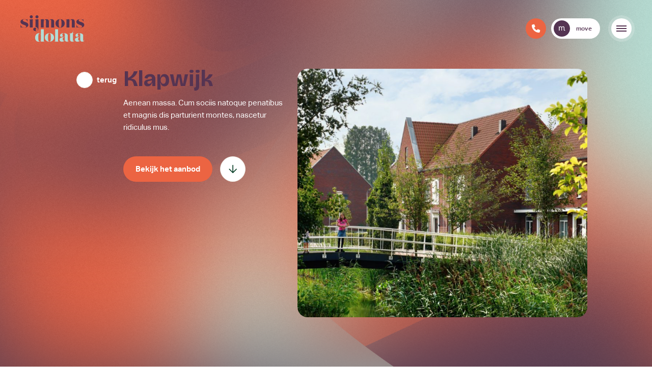

--- FILE ---
content_type: text/html; charset=UTF-8
request_url: https://www.sijmons-dolata.nl/wijken/klapwijk-2/
body_size: 8508
content:
<!doctype html>
<html lang="nl">
    <head>
        <meta charset="utf-8">
        <meta http-equiv="x-ua-compatible" content="ie=edge">
        <meta name="viewport" content="width=device-width, initial-scale=1, maximum-scale=1, user-scalable=no">
        <link rel="apple-touch-icon" sizes="180x180" href="https://www.sijmons-dolata.nl/app/themes/supress/apple-touch-icon.png">
        <link rel="icon" type="image/png" sizes="32x32" href="https://www.sijmons-dolata.nl/app/themes/supress/favicon-32x32.png">
        <link rel="icon" type="image/png" sizes="16x16" href="https://www.sijmons-dolata.nl/app/themes/supress/favicon-16x16.png">
        <link rel="mask-icon" href="https://www.sijmons-dolata.nl/app/themes/supress/safari-pinned-tab.svg" color="#00a0e4">
        <meta name="msapplication-TileColor" content="#ffffff">
        <meta name="theme-color" content="#ffffff">
        <link rel="stylesheet" href="/app/themes/supress/assets/fonts/aktiv-grotesk/stylesheet.css">
        

                    <!-- Google Tag Manager -->
<script>(function(w,d,s,l,i){w[l]=w[l]||[];w[l].push({'gtm.start':
new Date().getTime(),event:'gtm.js'});var f=d.getElementsByTagName(s)[0],
j=d.createElement(s),dl=l!='dataLayer'?'&l='+l:'';j.async=true;j.src=
'https://www.googletagmanager.com/gtm.js?id='+i+dl;f.parentNode.insertBefore(j,f);
})(window,document,'script','dataLayer','GTM-TK9TLSX');</script>
<!-- End Google Tag Manager -->


<!-- Google Tag Manager (noscript) -->
<noscript><iframe src="https://www.googletagmanager.com/ns.html?id=GTM-TK9TLSX"
height="0" width="0" style="display:none;visibility:hidden"></iframe></noscript>
<!-- End Google Tag Manager (noscript) -->
        
        <meta name='robots' content='index, follow, max-image-preview:large, max-snippet:-1, max-video-preview:-1' />
	<style>img:is([sizes="auto" i], [sizes^="auto," i]) { contain-intrinsic-size: 3000px 1500px }</style>
	
	<!-- This site is optimized with the Yoast SEO plugin v19.14 - https://yoast.com/wordpress/plugins/seo/ -->
	<title>Klapwijk - Sijmons Dolata</title>
	<link rel="canonical" href="http://www.sijmons-dolata.nl/wijken/klapwijk-2/" />
	<meta property="og:locale" content="nl_NL" />
	<meta property="og:type" content="article" />
	<meta property="og:title" content="Klapwijk - Sijmons Dolata" />
	<meta property="og:description" content="Aenean massa. Cum sociis natoque penatibus et magnis dis parturient montes, nascetur ridiculus mus." />
	<meta property="og:url" content="http://www.sijmons-dolata.nl/wijken/klapwijk-2/" />
	<meta property="og:site_name" content="Sijmons Dolata" />
	<meta property="og:image" content="http://www.sijmons-dolata.nl/app/uploads/2021/10/banner-img2-1024x857.jpg" />
	<meta property="og:image:width" content="1024" />
	<meta property="og:image:height" content="857" />
	<meta property="og:image:type" content="image/jpeg" />
	<meta name="twitter:card" content="summary_large_image" />
	<!-- / Yoast SEO plugin. -->


<style id='classic-theme-styles-inline-css' type='text/css'>
/*! This file is auto-generated */
.wp-block-button__link{color:#fff;background-color:#32373c;border-radius:9999px;box-shadow:none;text-decoration:none;padding:calc(.667em + 2px) calc(1.333em + 2px);font-size:1.125em}.wp-block-file__button{background:#32373c;color:#fff;text-decoration:none}
</style>
<style id='global-styles-inline-css' type='text/css'>
:root{--wp--preset--aspect-ratio--square: 1;--wp--preset--aspect-ratio--4-3: 4/3;--wp--preset--aspect-ratio--3-4: 3/4;--wp--preset--aspect-ratio--3-2: 3/2;--wp--preset--aspect-ratio--2-3: 2/3;--wp--preset--aspect-ratio--16-9: 16/9;--wp--preset--aspect-ratio--9-16: 9/16;--wp--preset--color--black: #000000;--wp--preset--color--cyan-bluish-gray: #abb8c3;--wp--preset--color--white: #ffffff;--wp--preset--color--pale-pink: #f78da7;--wp--preset--color--vivid-red: #cf2e2e;--wp--preset--color--luminous-vivid-orange: #ff6900;--wp--preset--color--luminous-vivid-amber: #fcb900;--wp--preset--color--light-green-cyan: #7bdcb5;--wp--preset--color--vivid-green-cyan: #00d084;--wp--preset--color--pale-cyan-blue: #8ed1fc;--wp--preset--color--vivid-cyan-blue: #0693e3;--wp--preset--color--vivid-purple: #9b51e0;--wp--preset--gradient--vivid-cyan-blue-to-vivid-purple: linear-gradient(135deg,rgba(6,147,227,1) 0%,rgb(155,81,224) 100%);--wp--preset--gradient--light-green-cyan-to-vivid-green-cyan: linear-gradient(135deg,rgb(122,220,180) 0%,rgb(0,208,130) 100%);--wp--preset--gradient--luminous-vivid-amber-to-luminous-vivid-orange: linear-gradient(135deg,rgba(252,185,0,1) 0%,rgba(255,105,0,1) 100%);--wp--preset--gradient--luminous-vivid-orange-to-vivid-red: linear-gradient(135deg,rgba(255,105,0,1) 0%,rgb(207,46,46) 100%);--wp--preset--gradient--very-light-gray-to-cyan-bluish-gray: linear-gradient(135deg,rgb(238,238,238) 0%,rgb(169,184,195) 100%);--wp--preset--gradient--cool-to-warm-spectrum: linear-gradient(135deg,rgb(74,234,220) 0%,rgb(151,120,209) 20%,rgb(207,42,186) 40%,rgb(238,44,130) 60%,rgb(251,105,98) 80%,rgb(254,248,76) 100%);--wp--preset--gradient--blush-light-purple: linear-gradient(135deg,rgb(255,206,236) 0%,rgb(152,150,240) 100%);--wp--preset--gradient--blush-bordeaux: linear-gradient(135deg,rgb(254,205,165) 0%,rgb(254,45,45) 50%,rgb(107,0,62) 100%);--wp--preset--gradient--luminous-dusk: linear-gradient(135deg,rgb(255,203,112) 0%,rgb(199,81,192) 50%,rgb(65,88,208) 100%);--wp--preset--gradient--pale-ocean: linear-gradient(135deg,rgb(255,245,203) 0%,rgb(182,227,212) 50%,rgb(51,167,181) 100%);--wp--preset--gradient--electric-grass: linear-gradient(135deg,rgb(202,248,128) 0%,rgb(113,206,126) 100%);--wp--preset--gradient--midnight: linear-gradient(135deg,rgb(2,3,129) 0%,rgb(40,116,252) 100%);--wp--preset--font-size--small: 13px;--wp--preset--font-size--medium: 20px;--wp--preset--font-size--large: 36px;--wp--preset--font-size--x-large: 42px;--wp--preset--spacing--20: 0.44rem;--wp--preset--spacing--30: 0.67rem;--wp--preset--spacing--40: 1rem;--wp--preset--spacing--50: 1.5rem;--wp--preset--spacing--60: 2.25rem;--wp--preset--spacing--70: 3.38rem;--wp--preset--spacing--80: 5.06rem;--wp--preset--shadow--natural: 6px 6px 9px rgba(0, 0, 0, 0.2);--wp--preset--shadow--deep: 12px 12px 50px rgba(0, 0, 0, 0.4);--wp--preset--shadow--sharp: 6px 6px 0px rgba(0, 0, 0, 0.2);--wp--preset--shadow--outlined: 6px 6px 0px -3px rgba(255, 255, 255, 1), 6px 6px rgba(0, 0, 0, 1);--wp--preset--shadow--crisp: 6px 6px 0px rgba(0, 0, 0, 1);}:where(.is-layout-flex){gap: 0.5em;}:where(.is-layout-grid){gap: 0.5em;}body .is-layout-flex{display: flex;}.is-layout-flex{flex-wrap: wrap;align-items: center;}.is-layout-flex > :is(*, div){margin: 0;}body .is-layout-grid{display: grid;}.is-layout-grid > :is(*, div){margin: 0;}:where(.wp-block-columns.is-layout-flex){gap: 2em;}:where(.wp-block-columns.is-layout-grid){gap: 2em;}:where(.wp-block-post-template.is-layout-flex){gap: 1.25em;}:where(.wp-block-post-template.is-layout-grid){gap: 1.25em;}.has-black-color{color: var(--wp--preset--color--black) !important;}.has-cyan-bluish-gray-color{color: var(--wp--preset--color--cyan-bluish-gray) !important;}.has-white-color{color: var(--wp--preset--color--white) !important;}.has-pale-pink-color{color: var(--wp--preset--color--pale-pink) !important;}.has-vivid-red-color{color: var(--wp--preset--color--vivid-red) !important;}.has-luminous-vivid-orange-color{color: var(--wp--preset--color--luminous-vivid-orange) !important;}.has-luminous-vivid-amber-color{color: var(--wp--preset--color--luminous-vivid-amber) !important;}.has-light-green-cyan-color{color: var(--wp--preset--color--light-green-cyan) !important;}.has-vivid-green-cyan-color{color: var(--wp--preset--color--vivid-green-cyan) !important;}.has-pale-cyan-blue-color{color: var(--wp--preset--color--pale-cyan-blue) !important;}.has-vivid-cyan-blue-color{color: var(--wp--preset--color--vivid-cyan-blue) !important;}.has-vivid-purple-color{color: var(--wp--preset--color--vivid-purple) !important;}.has-black-background-color{background-color: var(--wp--preset--color--black) !important;}.has-cyan-bluish-gray-background-color{background-color: var(--wp--preset--color--cyan-bluish-gray) !important;}.has-white-background-color{background-color: var(--wp--preset--color--white) !important;}.has-pale-pink-background-color{background-color: var(--wp--preset--color--pale-pink) !important;}.has-vivid-red-background-color{background-color: var(--wp--preset--color--vivid-red) !important;}.has-luminous-vivid-orange-background-color{background-color: var(--wp--preset--color--luminous-vivid-orange) !important;}.has-luminous-vivid-amber-background-color{background-color: var(--wp--preset--color--luminous-vivid-amber) !important;}.has-light-green-cyan-background-color{background-color: var(--wp--preset--color--light-green-cyan) !important;}.has-vivid-green-cyan-background-color{background-color: var(--wp--preset--color--vivid-green-cyan) !important;}.has-pale-cyan-blue-background-color{background-color: var(--wp--preset--color--pale-cyan-blue) !important;}.has-vivid-cyan-blue-background-color{background-color: var(--wp--preset--color--vivid-cyan-blue) !important;}.has-vivid-purple-background-color{background-color: var(--wp--preset--color--vivid-purple) !important;}.has-black-border-color{border-color: var(--wp--preset--color--black) !important;}.has-cyan-bluish-gray-border-color{border-color: var(--wp--preset--color--cyan-bluish-gray) !important;}.has-white-border-color{border-color: var(--wp--preset--color--white) !important;}.has-pale-pink-border-color{border-color: var(--wp--preset--color--pale-pink) !important;}.has-vivid-red-border-color{border-color: var(--wp--preset--color--vivid-red) !important;}.has-luminous-vivid-orange-border-color{border-color: var(--wp--preset--color--luminous-vivid-orange) !important;}.has-luminous-vivid-amber-border-color{border-color: var(--wp--preset--color--luminous-vivid-amber) !important;}.has-light-green-cyan-border-color{border-color: var(--wp--preset--color--light-green-cyan) !important;}.has-vivid-green-cyan-border-color{border-color: var(--wp--preset--color--vivid-green-cyan) !important;}.has-pale-cyan-blue-border-color{border-color: var(--wp--preset--color--pale-cyan-blue) !important;}.has-vivid-cyan-blue-border-color{border-color: var(--wp--preset--color--vivid-cyan-blue) !important;}.has-vivid-purple-border-color{border-color: var(--wp--preset--color--vivid-purple) !important;}.has-vivid-cyan-blue-to-vivid-purple-gradient-background{background: var(--wp--preset--gradient--vivid-cyan-blue-to-vivid-purple) !important;}.has-light-green-cyan-to-vivid-green-cyan-gradient-background{background: var(--wp--preset--gradient--light-green-cyan-to-vivid-green-cyan) !important;}.has-luminous-vivid-amber-to-luminous-vivid-orange-gradient-background{background: var(--wp--preset--gradient--luminous-vivid-amber-to-luminous-vivid-orange) !important;}.has-luminous-vivid-orange-to-vivid-red-gradient-background{background: var(--wp--preset--gradient--luminous-vivid-orange-to-vivid-red) !important;}.has-very-light-gray-to-cyan-bluish-gray-gradient-background{background: var(--wp--preset--gradient--very-light-gray-to-cyan-bluish-gray) !important;}.has-cool-to-warm-spectrum-gradient-background{background: var(--wp--preset--gradient--cool-to-warm-spectrum) !important;}.has-blush-light-purple-gradient-background{background: var(--wp--preset--gradient--blush-light-purple) !important;}.has-blush-bordeaux-gradient-background{background: var(--wp--preset--gradient--blush-bordeaux) !important;}.has-luminous-dusk-gradient-background{background: var(--wp--preset--gradient--luminous-dusk) !important;}.has-pale-ocean-gradient-background{background: var(--wp--preset--gradient--pale-ocean) !important;}.has-electric-grass-gradient-background{background: var(--wp--preset--gradient--electric-grass) !important;}.has-midnight-gradient-background{background: var(--wp--preset--gradient--midnight) !important;}.has-small-font-size{font-size: var(--wp--preset--font-size--small) !important;}.has-medium-font-size{font-size: var(--wp--preset--font-size--medium) !important;}.has-large-font-size{font-size: var(--wp--preset--font-size--large) !important;}.has-x-large-font-size{font-size: var(--wp--preset--font-size--x-large) !important;}
:where(.wp-block-post-template.is-layout-flex){gap: 1.25em;}:where(.wp-block-post-template.is-layout-grid){gap: 1.25em;}
:where(.wp-block-columns.is-layout-flex){gap: 2em;}:where(.wp-block-columns.is-layout-grid){gap: 2em;}
:root :where(.wp-block-pullquote){font-size: 1.5em;line-height: 1.6;}
</style>
<link rel="stylesheet" href="/app/plugins/sure-wordpress-plugin/frontend/dist/styles/main.css?id=ceb18387524e9fb5e9427a61823eaaa0">
<link rel="stylesheet" href="/app/themes/supress/dist//styles/app.css?id=cb8dd9f21aa090cc6a11">
<link rel="icon" href="/app/uploads/2024/04/cropped-SIDO_230111_Master_RGB_Icon_Secundair_02.2-scaled-1-120x120.jpg" sizes="32x32" />
<link rel="icon" href="/app/uploads/2024/04/cropped-SIDO_230111_Master_RGB_Icon_Secundair_02.2-scaled-1-290x290.jpg" sizes="192x192" />
<link rel="apple-touch-icon" href="/app/uploads/2024/04/cropped-SIDO_230111_Master_RGB_Icon_Secundair_02.2-scaled-1-183x183.jpg" />
<meta name="msapplication-TileImage" content="/app/uploads/2024/04/cropped-SIDO_230111_Master_RGB_Icon_Secundair_02.2-scaled-1-290x290.jpg" />

    </head>

    <body class="wijken-single wijken wijken-3010 klapwijk-2 ">
        <div class='global-background-image'>
            <img src='/app/themes/supress/assets/images/2024/Background.png' height='auto' width='auto' alt='background-image'>
        </div>
        <div class="wrapper">
            <nav class="navbar">
	<div class="container-fluid">
		<div class="navbar__inner">
			<a href="https://www.sijmons-dolata.nl" class="navbar__brand">
                					<img src="/app/uploads/2024/04/SIDO_230111_Master_RGB_Logo_Secundair_02.svg" alt="Sijmons Dolata">
                			</a>

			<div class="navbar-content js-custom-menu">
				<ul class="navbar-menu__nav js-sub-menu">
			<li class="nav-item js-menu-link strong menu-item menu-item-type-custom menu-item-object-custom menu-item-4848 menu-item-has-children">
			<a class="nav-link" href="#">Makelaardij</a>
							<ul class="navbar-menu__submenu js-sub-menu">
											<li class="strong menu-item menu-item-type-custom menu-item-object-custom menu-item-4848 menu-item-has-children">
							<a href="https://www.sijmons-dolata.nl/bedrijven">Bedrijfsaanbod</a>
													</li>
											<li class="strong menu-item menu-item-type-custom menu-item-object-custom menu-item-4848 menu-item-has-children">
							<a href="https://www.sijmons-dolata.nl/wonen/">Aanbod wonen</a>
													</li>
											<li class="strong menu-item menu-item-type-custom menu-item-object-custom menu-item-4848 menu-item-has-children">
							<a href="https://www.sijmons-dolata.nl/verkoop/">Verkoop</a>
													</li>
											<li class="strong menu-item menu-item-type-custom menu-item-object-custom menu-item-4848 menu-item-has-children">
							<a href="https://www.sijmons-dolata.nl/aankoop/">Aankoop</a>
													</li>
											<li class="strong menu-item menu-item-type-custom menu-item-object-custom menu-item-4848 menu-item-has-children">
							<a href="https://www.sijmons-dolata.nl/taxatie/">Taxatie</a>
													</li>
									</ul>
					</li>
			<li class="nav-item js-menu-link strong menu-item menu-item-type-post_type menu-item-object-page menu-item-11649">
			<a class="nav-link" href="https://www.sijmons-dolata.nl/hypotheekadvies/">Hypotheek</a>
					</li>
			<li class="nav-item js-menu-link strong menu-item menu-item-type-post_type menu-item-object-page menu-item-11650">
			<a class="nav-link" href="https://www.sijmons-dolata.nl/verzekeringen/">Verzekeringen</a>
					</li>
			<li class="nav-item js-menu-link  menu-item menu-item-type-post_type menu-item-object-page menu-item-11651">
			<a class="nav-link" href="https://www.sijmons-dolata.nl/over-ons/">Ons team</a>
					</li>
			<li class="nav-item js-menu-link  menu-item menu-item-type-post_type menu-item-object-page current_page_parent menu-item-11652">
			<a class="nav-link" href="https://www.sijmons-dolata.nl/blog/">Nieuws</a>
					</li>
	</ul>


				<div class="navbar-content__bottom d-xl-none">
											<div class="navbar-content__tel">
							<a href="tel:0348 - 44 2004">0348 - 44 2004</a>
						</div>
					
											<div class="navbar-content__mail">
							<a href="mailto:thuis@sijmons-dolata.nl">
								thuis@sijmons-dolata.nl
							</a>
						</div>
					
											<address>Dorpsstraat 34 <br />
3481 EL Harmelen</address>
									</div>

			</div>

			<div class="d-inline-flex align-items-center align-content-center">
							<a href="tel:0348 - 44 2004" class="btn mr-5 mr-md-10 mt-0 btn--primary btn--io btn--small">
					<i class="icon-fa-phone-solid"></i>
				</a>
		    																				<a href="https://move.nl/login" class="btn d-none d-md-flex mt-0 btn--small btn--move">
							<svg width="40" height="40" viewBox="0 0 40 40" fill="none" xmlns="http://www.w3.org/2000/svg">
							<path d="M40 20C40 31.0457 31.0457 40 20 40C8.9543 40 0 31.0457 0 20C0 8.9543 8.9543 0 20 0C31.0457 0 40 8.9543 40 20Z" fill="#553452"/>
							<path d="M28.4584 24.12C28.2717 24.4667 28.025 24.74 27.7184 24.94C27.425 25.1267 27.0784 25.22 26.6784 25.22C26.0517 25.22 25.5517 25.04 25.1784 24.68C24.8184 24.3067 24.6384 23.8 24.6384 23.16V18C24.585 17.3467 24.425 16.8867 24.1584 16.62C23.8917 16.3533 23.4917 16.22 22.9584 16.22C22.425 16.22 21.945 16.3533 21.5184 16.62C21.105 16.8733 20.7384 17.3133 20.4184 17.94V25.02H18.7784V18.26C18.7784 17.6067 18.6384 17.1067 18.3584 16.76C18.0784 16.4 17.665 16.22 17.1184 16.22C16.5717 16.22 16.065 16.38 15.5984 16.7C15.1317 17.0067 14.7917 17.4 14.5784 17.88V25.02H12.9384V18C12.9384 16.96 12.6584 16.2 12.0984 15.72L13.1984 14.7C13.4117 14.82 13.625 15.0133 13.8384 15.28C14.0517 15.5333 14.225 15.8267 14.3584 16.16C14.7317 15.72 15.165 15.3733 15.6584 15.12C16.1517 14.8667 16.6717 14.74 17.2184 14.74C17.805 14.74 18.345 14.8867 18.8384 15.18C19.3317 15.4733 19.7117 15.8667 19.9784 16.36C20.365 15.8667 20.8184 15.4733 21.3384 15.18C21.8584 14.8867 22.405 14.74 22.9784 14.74C23.9784 14.74 24.7784 15.0133 25.3784 15.56C25.9784 16.1067 26.2784 16.9067 26.2784 17.96V23.22C26.2784 23.3667 26.325 23.4933 26.4184 23.6C26.5117 23.6933 26.6317 23.74 26.7784 23.74C26.9917 23.74 27.1584 23.62 27.2784 23.38L28.4584 24.12Z" fill="white"/>
							</svg>
							move
						</a>
									
				<a href="#" class="navbar__toggle mt-0 d-xl-none js-mobile-toggle btn btn--io btn--small btn--white">
					<span></span>
				</a>
			</div>
		</div>
	</div>
</nav>

            <main>
                	<section class="banner">
		<div class="container position-relative">
			<div class="row justify-content-center">
				<div class="col-md-10">
					<div class="row">
						<div class="col-md-5 pr-xl-50 mb-30 pr-xxl-100 pl-xxl-60">

							<h1>Klapwijk</h1>

															<p>Aenean massa. Cum sociis natoque penatibus et magnis dis parturient montes, nascetur ridiculus mus.</p>

							
							<div class="d-flex flex-wrap">
																	<a href="#" class="btn btn--primary">
										Bekijk het aanbod
									</a>
																<a href="#" class="btn btn-outline-white btn--io">
									<i class="icon-arrow-down"></i>
								</a>
							</div>
						</div>

													<div class="col-md-7">
								<div class="banner__image">
									<picture>
										<img src="/app/uploads/2021/10/banner-img2.jpg" alt="">
									</picture>
								</div>
							</div>
											</div>
				</div>
			</div>

			<a href="https://www.sijmons-dolata.nl/wijken/" class="banner__back d-none d-md-flex">terug</a>
		</div>
	</section>
	                        <section class="divided">
        <div class="container">
            <div class="row justify-content-center">
                <div class="col-xxl-10 pl-xxl-60 pr-xxl-60">
                                            <h2>Over <strong>de</strong> wijk</h2>
                    
                                            <div class="divided__text">
                            <p>Lorem ipsum dolor sit amet, consectetur adipiscing elit. Phasellus lacinia ex viverra eros cursus maximus. Nullam vestibulum ante nunc, ac fringilla purus condimentum quis. Etiam id imperdiet sem. Nam mattis, sem id ultrices dapibus, justo neque euismod nulla, id gravida nunc nulla. Lorem ipsum dolor sit amet, consectetur adipiscing elit. Phasellus lacinia ex viverra eros cursus maximus. Nullam vestibulum ante nunc, ac fringilla</p>


                            <p>Lorem ipsum dolor sit amet, consectetur adipiscing elit. Phasellus lacinia ex viverra eros cursus maximus. Nullam vestibulum ante nunc, ac fringilla purus condimentum quis. Etiam id imperdiet sem. Nam mattis, sem id ultrices dapibus, justo neque euismod nulla, id gravida nunc nulla. Lorem ipsum dolor sit amet, consectetur adipiscing elit. Phasellus lacinia ex viverra eros cursus maximus. Nullam vestibulum ante nunc, ac fringilla.</p>

                        </div>
                                    </div>
            </div>
        </div>
    </section>

                            <section class="text-image">
        <div class="container">
            <div class="row justify-content-center">
                <div class="col-xxl-10 pr-xxl-60 pl-xxl-60">
                    <div class="text-image__holder">
                        <div class="row align-items-start">
                            <div class="col-md-6 order-md-1">
                                                                    <div class="text-image__image">
                                        <picture>
                                            <img src="/app/uploads/2021/11/image.png"
                                                 alt="">
                                        </picture>
                                    </div>
                                                            </div>

                            <div class="col-md-6">
                                <div class="text-image__content">
                                                                            <h3>Speeltuinen en scholen</h3>
                                    
                                    <p>Lorem ipsum dolor sit amet, consectetur adipiscing elit. Phasellus lacinia ex viverra eros cursus maximus. Nullam vestibulum ante nunc, ac fringilla purus condimentum quis. Etiam id imperdiet sem.</p>


                                    
                                                                            <a href="#" class="btn btn--primary"
                                           target="">
                                            Meer informatie
                                        </a>
                                                                    </div>
                            </div>
                        </div>
                    </div>

                </div>
            </div>
        </div>
    </section>


                            <section class="text-image">
        <div class="container">
            <div class="row justify-content-center">
                <div class="col-xxl-10 pr-xxl-60 pl-xxl-60">
                    <div class="text-image__holder">
                        <div class="row align-items-start">
                            <div class="col-md-6 ">
                                                                    <div class="text-image__image">
                                        <picture>
                                            <img src="/app/uploads/2021/10/contact-img.jpg"
                                                 alt="">
                                        </picture>
                                    </div>
                                                            </div>

                            <div class="col-md-6">
                                <div class="text-image__content">
                                                                            <h3>Hartelijk & gastvrij</h3>
                                    
                                    <p>Lorem ipsum dolor sit amet, consectetur adipiscing elit. Phasellus lacinia ex viverra eros cursus maximus. Nullam vestibulum ante nunc, ac fringilla purus condimentum quis. Etiam id imperdiet sem.</p>


                                    
                                                                            <a href="#" class="btn btn--primary"
                                           target="">
                                            Meer informatie
                                        </a>
                                                                    </div>
                            </div>
                        </div>
                    </div>

                </div>
            </div>
        </div>
    </section>


    	<section class="properties">
    <div class="container">
        <div class="row justify-content-center">
            <div class="col-xxl-10 pl-xxl-60 pr-xxl-60">
                                    <div class="text-center properties__top">
                                                    <h2>gerelateerde woningen</h2>
                        
                                            </div>
                
                                                    
                
                <div class="properties__bottom text-center">
                    <a href="https://www.sijmons-dolata.nl/wonen/" class="btn btn--primary">
                        Bekijk overzicht
                    </a>
                </div>
            </div>
        </div>
    </div>
</section>

            </main>

                <section class="contact-popup d-flex justify-content-end">
        <div class="contact-popup__block">
            <a href="#" class="contact-popup__close js-contact-popup">
                <i class="icon-close"></i>
            </a>

                            <div class="contact-popup__subtitle js-heading">samen succes</div>
            
            <h3>Contact opnemen?</h3>

<div class="wpcf7 no-js" id="wpcf7-f5-o2" lang="en-US" dir="ltr">
<div class="screen-reader-response"><p role="status" aria-live="polite" aria-atomic="true"></p> <ul></ul></div>
<form action="/wijken/klapwijk-2/#wpcf7-f5-o2" method="post" class="wpcf7-form init" aria-label="Contact form" novalidate="novalidate" data-status="init">
<div style="display: none;">
<input type="hidden" name="_wpcf7" value="5" />
<input type="hidden" name="_wpcf7_version" value="5.9.8" />
<input type="hidden" name="_wpcf7_locale" value="en_US" />
<input type="hidden" name="_wpcf7_unit_tag" value="wpcf7-f5-o2" />
<input type="hidden" name="_wpcf7_container_post" value="0" />
<input type="hidden" name="_wpcf7_posted_data_hash" value="" />
<input type="hidden" name="_wpcf7_recaptcha_response" value="" />
</div>
<span class="wpcf7-form-control-wrap" data-name="Voor-enachternaam"><input size="40" maxlength="400" class="wpcf7-form-control wpcf7-text wpcf7-validates-as-required form-control" aria-required="true" aria-invalid="false" placeholder="voor- en achternaam*" value="" type="text" name="Voor-enachternaam" /></span>
<span class="wpcf7-form-control-wrap" data-name="telefoonnummer"><input size="40" maxlength="400" class="wpcf7-form-control wpcf7-tel wpcf7-validates-as-required wpcf7-text wpcf7-validates-as-tel form-control" aria-required="true" aria-invalid="false" placeholder="telefoonnummer*" value="" type="tel" name="telefoonnummer" /></span>
<span class="wpcf7-form-control-wrap" data-name="email"><input size="40" maxlength="400" class="wpcf7-form-control wpcf7-email wpcf7-validates-as-required wpcf7-text wpcf7-validates-as-email form-control" aria-required="true" aria-invalid="false" placeholder="e-mailadres*" value="" type="email" name="email" /></span>
<span class="wpcf7-form-control-wrap" data-name="bericht"><textarea cols="40" rows="10" maxlength="2000" class="wpcf7-form-control wpcf7-textarea wpcf7-validates-as-required form-control" aria-required="true" aria-invalid="false" placeholder="bericht*" name="bericht"></textarea></span>
<span class="wpcf7-form-control-wrap" data-name="Woning"><input size="40" maxlength="400" class="wpcf7-form-control wpcf7-text form-control" aria-invalid="false" placeholder="In welke woning bent u geïntereseerd?" value="" type="text" name="Woning" /></span>

<span class="wpcf7-form-control-wrap" data-name="accept"><span class="wpcf7-form-control wpcf7-acceptance"><span class="wpcf7-list-item"><label><input type="checkbox" name="accept" value="1" aria-invalid="false" /><span class="wpcf7-list-item-label">ik ga akkoord met het verwerken van de <a href="http://www.sijmons-dolata.nl/algemene-voorwaarden/">persoonsgegevens</a>  <br> * verplicht veld</span></label></span></span></span>
<button type="submit" class="btn btn--primary">bericht</button><div class="wpcf7-response-output" aria-hidden="true"></div>
</form>
</div>

<p>&nbsp;</p>

        </div>
    </section>
            <footer class="footer">
    <div class="footer__top">
        <div class="container">
            <div class="row justify-content-center">
                <div class="col-xxl-10">
                    <div class="row">
                        <div class="col-md-3">
                            <a href="https://www.sijmons-dolata.nl" class="footer__brand">

                                                                    <img src="/app/uploads/2024/04/SIDO_230111_Master_RGB_Logo_Tertiair_02.svg" alt="Sijmons Dolata">
                                                            </a>
                        </div>
                        <div class="col-md-2">
                            <div class="footer__item">
                                                                    <div class="footer__title js-footer-title">
                                        diensten
                                    </div>

                                    <div class="footer__panel">
                                        <ul class="footer__nav">
                                                                                            <li>
                                                    <a href="https://www.sijmons-dolata.nl/makelaardij/">
                                                        Makelaardij
                                                    </a>
                                                </li>
                                                                                            <li>
                                                    <a href="https://www.sijmons-dolata.nl/hypotheken/">
                                                        Hypotheken
                                                    </a>
                                                </li>
                                                                                            <li>
                                                    <a href="https://www.sijmons-dolata.nl/verzekeringen/">
                                                        Verzekeringen
                                                    </a>
                                                </li>
                                                                                    </ul>
                                    </div>
                                                            </div>
                        </div>
                        <div class="col-md-2">
                            <div class="footer__item">
                                                                    <div class="footer__title js-footer-title">navigatie</div>

                                    <div class="footer__panel">
                                        <ul class="footer__nav">
                                                                                            <li>
                                                    <a href="https://www.sijmons-dolata.nl/over-ons/">
                                                        Over ons
                                                    </a>
                                                </li>
                                                                                            <li>
                                                    <a href="https://www.sijmons-dolata.nl/referenties/">
                                                        Referenties
                                                    </a>
                                                </li>
                                                                                            <li>
                                                    <a href="https://www.sijmons-dolata.nl/blog/">
                                                        Blog
                                                    </a>
                                                </li>
                                                                                            <li>
                                                    <a href="https://www.sijmons-dolata.nl/contact/">
                                                        Contact
                                                    </a>
                                                </li>
                                                                                    </ul>
                                    </div>
                                                            </div>
                        </div>
                        <div class="col-md-2 col-xxl-3">
                            <div class="footer__item">
                                                                    <div class="footer__title js-footer-title">downloads</div>

                                    <div class="footer__panel">
                                        <ul class="footer__nav">
                                                                                            <li>
                                                    <a href="/app/uploads/2022/07/algemene-consumentenvoorwaarden-makelaardij.pdf">
                                                        NVM algemene voorwaarden
                                                    </a>
                                                </li>
                                                                                            <li>
                                                    <a href="/app/uploads/2024/04/Europees-aanrijdingsformulier.pdf">
                                                        Europees aanrijdingsformulier
                                                    </a>
                                                </li>
                                                                                            <li>
                                                    <a href="/app/uploads/2024/04/2024-Vergelijkingskaart-Risicos-afdekken.pdf">
                                                        vergelijkingskaart risico's
                                                    </a>
                                                </li>
                                                                                            <li>
                                                    <a href="/app/uploads/2024/04/2024-Vergelijkingskaart-Hypotheek-2.pdf">
                                                        vergelijkingskaart hypotheek
                                                    </a>
                                                </li>
                                                                                    </ul>
                                    </div>
                                                            </div>
                        </div>
                        <div class="col-md-3 col-xxl-2">
                            
                                                            <div class="footer__tel">
                                    <a href="tel:0348 - 44 2004">
                                        0348 - 44 2004
                                    </a>
                                </div>
                            
                                                            <div class="footer__mail">
                                    <a href="mailto:thuis@sijmons-dolata.nl">
                                        thuis@sijmons-dolata.nl
                                    </a>
                                </div>
                            
                                                            <address>
                                    Dorpsstraat 34 <br />
3481 EL Harmelen
                                </address>
                            
                            <p>BTW 8128.60.366.B01</p>


                            <p>KvK 30192957</p>

                        </div>
                    </div>
                </div>
            </div>
        </div>
    </div>

    <div class="footer__bottom">
        <div class="container">
            <div class="row justify-content-center">
                <div class="col-xxl-10">
                    <div
                        class="d-flex flex-wrap align-items-center align-items-center justify-content-between flex-wrap">
                        <ul>
                            <li>©2026 <a href="https://www.sijmons-dolata.nl">Sijmons Dolata</a></li>
                                                                                                <li>
                                        <a href="https://www.sijmons-dolata.nl/algemene-voorwaarden/">Algemene voorwaarden</a>
                                    </li>
                                                                    <li>
                                        <a href="https://www.sijmons-dolata.nl/privacyverklaring/">Privacyverklaring</a>
                                    </li>
                                                                    <li>
                                        <a href="https://www.sijmons-dolata.nl/disclaimer/">Disclaimer &#038; Cookiebeleid</a>
                                    </li>
                                                                                    </ul>

                                                    <div class="footer__logo">
                                <picture>
                                    <source media="(min-width:100px)"
                                            srcset="/app/uploads/2024/04/Logos-footer.webp"
                                            type="image/webp">
                                    <source media="(min-width:100px)"
                                            srcset="/app/uploads/2024/04/Logos-footer.webp">
                                    <img src="/app/uploads/2024/04/Logos-footer.webp" alt="Sijmons Dolata">
                                </picture>

                                <a href="https://www.su-re.nl" target="_blank">
                                    <img src="https://www.sijmons-dolata.nl/app/themes/supress/dist/images/logos/sure-white.svg" alt="sure">
                                </a>
                            </div>
                                            </div>
                </div>
            </div>
        </div>
    </div>
</footer>


    <script id="info-box" type="text/x-handlebars-template">
        <a href="{{url}}" class="card-property card-property--map">
<div class="card-property__image">
<picture><img src="{{img}}"></picture>
</div>
<div class="card-property__detail">
<div class="card-property__address">{{straat}} {{huisnummer}}</div>
<div class="card-property__place">{{plaats}}</div>
<div class="sub text-color-sky">€ {{ Prijs }} {{ PrijsConditie }}</div>
<span class="btn btn--blue btn--outline">Meer info</span>
<ul class="card-property__info list-unstyled d-inline-flex">
<li><i class="icon-oppervlakte"></i><span>{{ oppervlakte }} m<sup>2</sup></span></li>
<li><i class="icon-bed"></i><span>{{ aantalSlaapkamers }}</span></li>
<li><i class="icon-lift"></i><span><i class="icon-check"></i></span></li>
<li><i class="icon-terrace"></i><span><i class="icon-check"></i></span></li>
</ul>
</div>
 </a>    </script>
<script type="text/javascript" src="/wp/wp-includes/js/dist/hooks.min.js" id="wp-hooks-js"></script>
<script type="text/javascript" src="/wp/wp-includes/js/dist/i18n.min.js" id="wp-i18n-js"></script>
<script type="text/javascript" id="wp-i18n-js-after">
/* <![CDATA[ */
wp.i18n.setLocaleData( { "text direction\u0004ltr": [ "ltr" ] } );
/* ]]> */
</script>
<script type="text/javascript" src="/app/plugins/contact-form-7/includes/swv/js/index.js" id="swv-js"></script>
<script type="text/javascript" id="contact-form-7-js-extra">
/* <![CDATA[ */
var wpcf7 = {"api":{"root":"https:\/\/www.sijmons-dolata.nl\/wp-json\/","namespace":"contact-form-7\/v1"},"cached":"1"};
/* ]]> */
</script>
<script type="text/javascript" src="/app/plugins/contact-form-7/includes/js/index.js" id="contact-form-7-js"></script>
<script type="text/javascript" src="/wp/wp-includes/js/jquery/jquery.min.js" id="jquery-core-js"></script>
<script type="text/javascript" src="/wp/wp-includes/js/jquery/jquery-migrate.min.js" id="jquery-migrate-js"></script>
<script type="text/javascript" src="//maps.googleapis.com/maps/api/js?key=AIzaSyDaktvyeswvJZf0wfsp8YmqMNAZdpl90ek&#038;sensor=false&#038;libraries=geometry%2Cplaces&#038;language=nl&#038;region=NL" id="sure/map-js"></script>
<script type="text/javascript" src="//cdn.jsdelivr.net/gh/googlemaps/v3-utility-library@master/archive/infobox/src/infobox.js" id="sure/mapInfoBox-js"></script>
<script type="text/javascript" id="sure/js-js-extra">
/* <![CDATA[ */
var sure = {"homeUrl":"https:\/\/www.sijmons-dolata.nl","pluginUrl":"https:\/\/www.sijmons-dolata.nl\/app\/plugins","ajaxURL":"https:\/\/www.sijmons-dolata.nl\/wp\/wp-admin\/admin-ajax.php","sureNonce":"f5ce29a665","wonen":"wonen","bedrijven":"bedrijven","nieuwbouw":"nieuwbouw","mapStyles":"","googleMapsMarkerUrl":"https:\/\/developers.google.com\/maps\/documentation\/javascript\/examples\/full\/images\/beachflag.png","googleMapsPlacesMarkerUrl":"https:\/\/developers.google.com\/maps\/documentation\/javascript\/examples\/full\/images\/beachflag.png","googleMapsMarkerClusterUrl":"https:\/\/developers.google.com\/maps\/documentation\/javascript\/examples\/markerclusterer\/m"};
/* ]]> */
</script>
<script type="text/javascript" src="/app/plugins/sure-wordpress-plugin/frontend/dist/scripts/main.js?id=c4be58baf64c3bdfeaace527f59aa2c4" id="sure/js-js"></script>
<script type="text/javascript" id="app.js-js-extra">
/* <![CDATA[ */
var sumedia = {"url":"https:\/\/www.sijmons-dolata.nl","apiUrl":"https:\/\/www.sijmons-dolata.nl\/api","templateUrl":"https:\/\/www.sijmons-dolata.nl\/app\/themes\/supress"};
/* ]]> */
</script>
<script type="text/javascript" src="/app/themes/supress/dist//scripts/app.js?id=d59b6b3cf4bf9e436143" id="app.js-js"></script>
<script type="text/javascript" src="https://www.google.com/recaptcha/api.js?render=6Lc2DtQgAAAAAEt2TPS59hGCMEWiuZnl2x_yA2_H" id="google-recaptcha-js"></script>
<script type="text/javascript" src="/wp/wp-includes/js/dist/vendor/wp-polyfill.min.js" id="wp-polyfill-js"></script>
<script type="text/javascript" id="wpcf7-recaptcha-js-extra">
/* <![CDATA[ */
var wpcf7_recaptcha = {"sitekey":"6Lc2DtQgAAAAAEt2TPS59hGCMEWiuZnl2x_yA2_H","actions":{"homepage":"homepage","contactform":"contactform"}};
/* ]]> */
</script>
<script type="text/javascript" src="/app/plugins/contact-form-7/modules/recaptcha/index.js" id="wpcf7-recaptcha-js"></script>


            
            <div class="body__overlay"></div>
        </div>
    </body>
</html>

<!-- This website is like a Rocket, isn't it? Performance optimized by WP Rocket. Learn more: https://wp-rocket.me -->

--- FILE ---
content_type: text/html; charset=UTF-8
request_url: https://www.sijmons-dolata.nl/wijken/klapwijk-2/
body_size: 8485
content:
<!doctype html>
<html lang="nl">
    <head>
        <meta charset="utf-8">
        <meta http-equiv="x-ua-compatible" content="ie=edge">
        <meta name="viewport" content="width=device-width, initial-scale=1, maximum-scale=1, user-scalable=no">
        <link rel="apple-touch-icon" sizes="180x180" href="https://www.sijmons-dolata.nl/app/themes/supress/apple-touch-icon.png">
        <link rel="icon" type="image/png" sizes="32x32" href="https://www.sijmons-dolata.nl/app/themes/supress/favicon-32x32.png">
        <link rel="icon" type="image/png" sizes="16x16" href="https://www.sijmons-dolata.nl/app/themes/supress/favicon-16x16.png">
        <link rel="mask-icon" href="https://www.sijmons-dolata.nl/app/themes/supress/safari-pinned-tab.svg" color="#00a0e4">
        <meta name="msapplication-TileColor" content="#ffffff">
        <meta name="theme-color" content="#ffffff">
        <link rel="stylesheet" href="/app/themes/supress/assets/fonts/aktiv-grotesk/stylesheet.css">
        

                    <!-- Google Tag Manager -->
<script>(function(w,d,s,l,i){w[l]=w[l]||[];w[l].push({'gtm.start':
new Date().getTime(),event:'gtm.js'});var f=d.getElementsByTagName(s)[0],
j=d.createElement(s),dl=l!='dataLayer'?'&l='+l:'';j.async=true;j.src=
'https://www.googletagmanager.com/gtm.js?id='+i+dl;f.parentNode.insertBefore(j,f);
})(window,document,'script','dataLayer','GTM-TK9TLSX');</script>
<!-- End Google Tag Manager -->


<!-- Google Tag Manager (noscript) -->
<noscript><iframe src="https://www.googletagmanager.com/ns.html?id=GTM-TK9TLSX"
height="0" width="0" style="display:none;visibility:hidden"></iframe></noscript>
<!-- End Google Tag Manager (noscript) -->
        
        <meta name='robots' content='index, follow, max-image-preview:large, max-snippet:-1, max-video-preview:-1' />
	<style>img:is([sizes="auto" i], [sizes^="auto," i]) { contain-intrinsic-size: 3000px 1500px }</style>
	
	<!-- This site is optimized with the Yoast SEO plugin v19.14 - https://yoast.com/wordpress/plugins/seo/ -->
	<title>Klapwijk - Sijmons Dolata</title>
	<link rel="canonical" href="http://www.sijmons-dolata.nl/wijken/klapwijk-2/" />
	<meta property="og:locale" content="nl_NL" />
	<meta property="og:type" content="article" />
	<meta property="og:title" content="Klapwijk - Sijmons Dolata" />
	<meta property="og:description" content="Aenean massa. Cum sociis natoque penatibus et magnis dis parturient montes, nascetur ridiculus mus." />
	<meta property="og:url" content="http://www.sijmons-dolata.nl/wijken/klapwijk-2/" />
	<meta property="og:site_name" content="Sijmons Dolata" />
	<meta property="og:image" content="http://www.sijmons-dolata.nl/app/uploads/2021/10/banner-img2-1024x857.jpg" />
	<meta property="og:image:width" content="1024" />
	<meta property="og:image:height" content="857" />
	<meta property="og:image:type" content="image/jpeg" />
	<meta name="twitter:card" content="summary_large_image" />
	<!-- / Yoast SEO plugin. -->


<style id='classic-theme-styles-inline-css' type='text/css'>
/*! This file is auto-generated */
.wp-block-button__link{color:#fff;background-color:#32373c;border-radius:9999px;box-shadow:none;text-decoration:none;padding:calc(.667em + 2px) calc(1.333em + 2px);font-size:1.125em}.wp-block-file__button{background:#32373c;color:#fff;text-decoration:none}
</style>
<style id='global-styles-inline-css' type='text/css'>
:root{--wp--preset--aspect-ratio--square: 1;--wp--preset--aspect-ratio--4-3: 4/3;--wp--preset--aspect-ratio--3-4: 3/4;--wp--preset--aspect-ratio--3-2: 3/2;--wp--preset--aspect-ratio--2-3: 2/3;--wp--preset--aspect-ratio--16-9: 16/9;--wp--preset--aspect-ratio--9-16: 9/16;--wp--preset--color--black: #000000;--wp--preset--color--cyan-bluish-gray: #abb8c3;--wp--preset--color--white: #ffffff;--wp--preset--color--pale-pink: #f78da7;--wp--preset--color--vivid-red: #cf2e2e;--wp--preset--color--luminous-vivid-orange: #ff6900;--wp--preset--color--luminous-vivid-amber: #fcb900;--wp--preset--color--light-green-cyan: #7bdcb5;--wp--preset--color--vivid-green-cyan: #00d084;--wp--preset--color--pale-cyan-blue: #8ed1fc;--wp--preset--color--vivid-cyan-blue: #0693e3;--wp--preset--color--vivid-purple: #9b51e0;--wp--preset--gradient--vivid-cyan-blue-to-vivid-purple: linear-gradient(135deg,rgba(6,147,227,1) 0%,rgb(155,81,224) 100%);--wp--preset--gradient--light-green-cyan-to-vivid-green-cyan: linear-gradient(135deg,rgb(122,220,180) 0%,rgb(0,208,130) 100%);--wp--preset--gradient--luminous-vivid-amber-to-luminous-vivid-orange: linear-gradient(135deg,rgba(252,185,0,1) 0%,rgba(255,105,0,1) 100%);--wp--preset--gradient--luminous-vivid-orange-to-vivid-red: linear-gradient(135deg,rgba(255,105,0,1) 0%,rgb(207,46,46) 100%);--wp--preset--gradient--very-light-gray-to-cyan-bluish-gray: linear-gradient(135deg,rgb(238,238,238) 0%,rgb(169,184,195) 100%);--wp--preset--gradient--cool-to-warm-spectrum: linear-gradient(135deg,rgb(74,234,220) 0%,rgb(151,120,209) 20%,rgb(207,42,186) 40%,rgb(238,44,130) 60%,rgb(251,105,98) 80%,rgb(254,248,76) 100%);--wp--preset--gradient--blush-light-purple: linear-gradient(135deg,rgb(255,206,236) 0%,rgb(152,150,240) 100%);--wp--preset--gradient--blush-bordeaux: linear-gradient(135deg,rgb(254,205,165) 0%,rgb(254,45,45) 50%,rgb(107,0,62) 100%);--wp--preset--gradient--luminous-dusk: linear-gradient(135deg,rgb(255,203,112) 0%,rgb(199,81,192) 50%,rgb(65,88,208) 100%);--wp--preset--gradient--pale-ocean: linear-gradient(135deg,rgb(255,245,203) 0%,rgb(182,227,212) 50%,rgb(51,167,181) 100%);--wp--preset--gradient--electric-grass: linear-gradient(135deg,rgb(202,248,128) 0%,rgb(113,206,126) 100%);--wp--preset--gradient--midnight: linear-gradient(135deg,rgb(2,3,129) 0%,rgb(40,116,252) 100%);--wp--preset--font-size--small: 13px;--wp--preset--font-size--medium: 20px;--wp--preset--font-size--large: 36px;--wp--preset--font-size--x-large: 42px;--wp--preset--spacing--20: 0.44rem;--wp--preset--spacing--30: 0.67rem;--wp--preset--spacing--40: 1rem;--wp--preset--spacing--50: 1.5rem;--wp--preset--spacing--60: 2.25rem;--wp--preset--spacing--70: 3.38rem;--wp--preset--spacing--80: 5.06rem;--wp--preset--shadow--natural: 6px 6px 9px rgba(0, 0, 0, 0.2);--wp--preset--shadow--deep: 12px 12px 50px rgba(0, 0, 0, 0.4);--wp--preset--shadow--sharp: 6px 6px 0px rgba(0, 0, 0, 0.2);--wp--preset--shadow--outlined: 6px 6px 0px -3px rgba(255, 255, 255, 1), 6px 6px rgba(0, 0, 0, 1);--wp--preset--shadow--crisp: 6px 6px 0px rgba(0, 0, 0, 1);}:where(.is-layout-flex){gap: 0.5em;}:where(.is-layout-grid){gap: 0.5em;}body .is-layout-flex{display: flex;}.is-layout-flex{flex-wrap: wrap;align-items: center;}.is-layout-flex > :is(*, div){margin: 0;}body .is-layout-grid{display: grid;}.is-layout-grid > :is(*, div){margin: 0;}:where(.wp-block-columns.is-layout-flex){gap: 2em;}:where(.wp-block-columns.is-layout-grid){gap: 2em;}:where(.wp-block-post-template.is-layout-flex){gap: 1.25em;}:where(.wp-block-post-template.is-layout-grid){gap: 1.25em;}.has-black-color{color: var(--wp--preset--color--black) !important;}.has-cyan-bluish-gray-color{color: var(--wp--preset--color--cyan-bluish-gray) !important;}.has-white-color{color: var(--wp--preset--color--white) !important;}.has-pale-pink-color{color: var(--wp--preset--color--pale-pink) !important;}.has-vivid-red-color{color: var(--wp--preset--color--vivid-red) !important;}.has-luminous-vivid-orange-color{color: var(--wp--preset--color--luminous-vivid-orange) !important;}.has-luminous-vivid-amber-color{color: var(--wp--preset--color--luminous-vivid-amber) !important;}.has-light-green-cyan-color{color: var(--wp--preset--color--light-green-cyan) !important;}.has-vivid-green-cyan-color{color: var(--wp--preset--color--vivid-green-cyan) !important;}.has-pale-cyan-blue-color{color: var(--wp--preset--color--pale-cyan-blue) !important;}.has-vivid-cyan-blue-color{color: var(--wp--preset--color--vivid-cyan-blue) !important;}.has-vivid-purple-color{color: var(--wp--preset--color--vivid-purple) !important;}.has-black-background-color{background-color: var(--wp--preset--color--black) !important;}.has-cyan-bluish-gray-background-color{background-color: var(--wp--preset--color--cyan-bluish-gray) !important;}.has-white-background-color{background-color: var(--wp--preset--color--white) !important;}.has-pale-pink-background-color{background-color: var(--wp--preset--color--pale-pink) !important;}.has-vivid-red-background-color{background-color: var(--wp--preset--color--vivid-red) !important;}.has-luminous-vivid-orange-background-color{background-color: var(--wp--preset--color--luminous-vivid-orange) !important;}.has-luminous-vivid-amber-background-color{background-color: var(--wp--preset--color--luminous-vivid-amber) !important;}.has-light-green-cyan-background-color{background-color: var(--wp--preset--color--light-green-cyan) !important;}.has-vivid-green-cyan-background-color{background-color: var(--wp--preset--color--vivid-green-cyan) !important;}.has-pale-cyan-blue-background-color{background-color: var(--wp--preset--color--pale-cyan-blue) !important;}.has-vivid-cyan-blue-background-color{background-color: var(--wp--preset--color--vivid-cyan-blue) !important;}.has-vivid-purple-background-color{background-color: var(--wp--preset--color--vivid-purple) !important;}.has-black-border-color{border-color: var(--wp--preset--color--black) !important;}.has-cyan-bluish-gray-border-color{border-color: var(--wp--preset--color--cyan-bluish-gray) !important;}.has-white-border-color{border-color: var(--wp--preset--color--white) !important;}.has-pale-pink-border-color{border-color: var(--wp--preset--color--pale-pink) !important;}.has-vivid-red-border-color{border-color: var(--wp--preset--color--vivid-red) !important;}.has-luminous-vivid-orange-border-color{border-color: var(--wp--preset--color--luminous-vivid-orange) !important;}.has-luminous-vivid-amber-border-color{border-color: var(--wp--preset--color--luminous-vivid-amber) !important;}.has-light-green-cyan-border-color{border-color: var(--wp--preset--color--light-green-cyan) !important;}.has-vivid-green-cyan-border-color{border-color: var(--wp--preset--color--vivid-green-cyan) !important;}.has-pale-cyan-blue-border-color{border-color: var(--wp--preset--color--pale-cyan-blue) !important;}.has-vivid-cyan-blue-border-color{border-color: var(--wp--preset--color--vivid-cyan-blue) !important;}.has-vivid-purple-border-color{border-color: var(--wp--preset--color--vivid-purple) !important;}.has-vivid-cyan-blue-to-vivid-purple-gradient-background{background: var(--wp--preset--gradient--vivid-cyan-blue-to-vivid-purple) !important;}.has-light-green-cyan-to-vivid-green-cyan-gradient-background{background: var(--wp--preset--gradient--light-green-cyan-to-vivid-green-cyan) !important;}.has-luminous-vivid-amber-to-luminous-vivid-orange-gradient-background{background: var(--wp--preset--gradient--luminous-vivid-amber-to-luminous-vivid-orange) !important;}.has-luminous-vivid-orange-to-vivid-red-gradient-background{background: var(--wp--preset--gradient--luminous-vivid-orange-to-vivid-red) !important;}.has-very-light-gray-to-cyan-bluish-gray-gradient-background{background: var(--wp--preset--gradient--very-light-gray-to-cyan-bluish-gray) !important;}.has-cool-to-warm-spectrum-gradient-background{background: var(--wp--preset--gradient--cool-to-warm-spectrum) !important;}.has-blush-light-purple-gradient-background{background: var(--wp--preset--gradient--blush-light-purple) !important;}.has-blush-bordeaux-gradient-background{background: var(--wp--preset--gradient--blush-bordeaux) !important;}.has-luminous-dusk-gradient-background{background: var(--wp--preset--gradient--luminous-dusk) !important;}.has-pale-ocean-gradient-background{background: var(--wp--preset--gradient--pale-ocean) !important;}.has-electric-grass-gradient-background{background: var(--wp--preset--gradient--electric-grass) !important;}.has-midnight-gradient-background{background: var(--wp--preset--gradient--midnight) !important;}.has-small-font-size{font-size: var(--wp--preset--font-size--small) !important;}.has-medium-font-size{font-size: var(--wp--preset--font-size--medium) !important;}.has-large-font-size{font-size: var(--wp--preset--font-size--large) !important;}.has-x-large-font-size{font-size: var(--wp--preset--font-size--x-large) !important;}
:where(.wp-block-post-template.is-layout-flex){gap: 1.25em;}:where(.wp-block-post-template.is-layout-grid){gap: 1.25em;}
:where(.wp-block-columns.is-layout-flex){gap: 2em;}:where(.wp-block-columns.is-layout-grid){gap: 2em;}
:root :where(.wp-block-pullquote){font-size: 1.5em;line-height: 1.6;}
</style>
<link rel="stylesheet" href="/app/plugins/sure-wordpress-plugin/frontend/dist/styles/main.css?id=ceb18387524e9fb5e9427a61823eaaa0">
<link rel="stylesheet" href="/app/themes/supress/dist//styles/app.css?id=cb8dd9f21aa090cc6a11">
<link rel="icon" href="/app/uploads/2024/04/cropped-SIDO_230111_Master_RGB_Icon_Secundair_02.2-scaled-1-120x120.jpg" sizes="32x32" />
<link rel="icon" href="/app/uploads/2024/04/cropped-SIDO_230111_Master_RGB_Icon_Secundair_02.2-scaled-1-290x290.jpg" sizes="192x192" />
<link rel="apple-touch-icon" href="/app/uploads/2024/04/cropped-SIDO_230111_Master_RGB_Icon_Secundair_02.2-scaled-1-183x183.jpg" />
<meta name="msapplication-TileImage" content="/app/uploads/2024/04/cropped-SIDO_230111_Master_RGB_Icon_Secundair_02.2-scaled-1-290x290.jpg" />

    </head>

    <body class="wijken-single wijken wijken-3010 klapwijk-2 ">
        <div class='global-background-image'>
            <img src='/app/themes/supress/assets/images/2024/Background.png' height='auto' width='auto' alt='background-image'>
        </div>
        <div class="wrapper">
            <nav class="navbar">
	<div class="container-fluid">
		<div class="navbar__inner">
			<a href="https://www.sijmons-dolata.nl" class="navbar__brand">
                					<img src="/app/uploads/2024/04/SIDO_230111_Master_RGB_Logo_Secundair_02.svg" alt="Sijmons Dolata">
                			</a>

			<div class="navbar-content js-custom-menu">
				<ul class="navbar-menu__nav js-sub-menu">
			<li class="nav-item js-menu-link strong menu-item menu-item-type-custom menu-item-object-custom menu-item-4848 menu-item-has-children">
			<a class="nav-link" href="#">Makelaardij</a>
							<ul class="navbar-menu__submenu js-sub-menu">
											<li class="strong menu-item menu-item-type-custom menu-item-object-custom menu-item-4848 menu-item-has-children">
							<a href="https://www.sijmons-dolata.nl/bedrijven">Bedrijfsaanbod</a>
													</li>
											<li class="strong menu-item menu-item-type-custom menu-item-object-custom menu-item-4848 menu-item-has-children">
							<a href="https://www.sijmons-dolata.nl/wonen/">Aanbod wonen</a>
													</li>
											<li class="strong menu-item menu-item-type-custom menu-item-object-custom menu-item-4848 menu-item-has-children">
							<a href="https://www.sijmons-dolata.nl/verkoop/">Verkoop</a>
													</li>
											<li class="strong menu-item menu-item-type-custom menu-item-object-custom menu-item-4848 menu-item-has-children">
							<a href="https://www.sijmons-dolata.nl/aankoop/">Aankoop</a>
													</li>
											<li class="strong menu-item menu-item-type-custom menu-item-object-custom menu-item-4848 menu-item-has-children">
							<a href="https://www.sijmons-dolata.nl/taxatie/">Taxatie</a>
													</li>
									</ul>
					</li>
			<li class="nav-item js-menu-link strong menu-item menu-item-type-post_type menu-item-object-page menu-item-11649">
			<a class="nav-link" href="https://www.sijmons-dolata.nl/hypotheekadvies/">Hypotheek</a>
					</li>
			<li class="nav-item js-menu-link strong menu-item menu-item-type-post_type menu-item-object-page menu-item-11650">
			<a class="nav-link" href="https://www.sijmons-dolata.nl/verzekeringen/">Verzekeringen</a>
					</li>
			<li class="nav-item js-menu-link  menu-item menu-item-type-post_type menu-item-object-page menu-item-11651">
			<a class="nav-link" href="https://www.sijmons-dolata.nl/over-ons/">Ons team</a>
					</li>
			<li class="nav-item js-menu-link  menu-item menu-item-type-post_type menu-item-object-page current_page_parent menu-item-11652">
			<a class="nav-link" href="https://www.sijmons-dolata.nl/blog/">Nieuws</a>
					</li>
	</ul>


				<div class="navbar-content__bottom d-xl-none">
											<div class="navbar-content__tel">
							<a href="tel:0348 - 44 2004">0348 - 44 2004</a>
						</div>
					
											<div class="navbar-content__mail">
							<a href="mailto:thuis@sijmons-dolata.nl">
								thuis@sijmons-dolata.nl
							</a>
						</div>
					
											<address>Dorpsstraat 34 <br />
3481 EL Harmelen</address>
									</div>

			</div>

			<div class="d-inline-flex align-items-center align-content-center">
							<a href="tel:0348 - 44 2004" class="btn mr-5 mr-md-10 mt-0 btn--primary btn--io btn--small">
					<i class="icon-fa-phone-solid"></i>
				</a>
		    																				<a href="https://move.nl/login" class="btn d-none d-md-flex mt-0 btn--small btn--move">
							<svg width="40" height="40" viewBox="0 0 40 40" fill="none" xmlns="http://www.w3.org/2000/svg">
							<path d="M40 20C40 31.0457 31.0457 40 20 40C8.9543 40 0 31.0457 0 20C0 8.9543 8.9543 0 20 0C31.0457 0 40 8.9543 40 20Z" fill="#553452"/>
							<path d="M28.4584 24.12C28.2717 24.4667 28.025 24.74 27.7184 24.94C27.425 25.1267 27.0784 25.22 26.6784 25.22C26.0517 25.22 25.5517 25.04 25.1784 24.68C24.8184 24.3067 24.6384 23.8 24.6384 23.16V18C24.585 17.3467 24.425 16.8867 24.1584 16.62C23.8917 16.3533 23.4917 16.22 22.9584 16.22C22.425 16.22 21.945 16.3533 21.5184 16.62C21.105 16.8733 20.7384 17.3133 20.4184 17.94V25.02H18.7784V18.26C18.7784 17.6067 18.6384 17.1067 18.3584 16.76C18.0784 16.4 17.665 16.22 17.1184 16.22C16.5717 16.22 16.065 16.38 15.5984 16.7C15.1317 17.0067 14.7917 17.4 14.5784 17.88V25.02H12.9384V18C12.9384 16.96 12.6584 16.2 12.0984 15.72L13.1984 14.7C13.4117 14.82 13.625 15.0133 13.8384 15.28C14.0517 15.5333 14.225 15.8267 14.3584 16.16C14.7317 15.72 15.165 15.3733 15.6584 15.12C16.1517 14.8667 16.6717 14.74 17.2184 14.74C17.805 14.74 18.345 14.8867 18.8384 15.18C19.3317 15.4733 19.7117 15.8667 19.9784 16.36C20.365 15.8667 20.8184 15.4733 21.3384 15.18C21.8584 14.8867 22.405 14.74 22.9784 14.74C23.9784 14.74 24.7784 15.0133 25.3784 15.56C25.9784 16.1067 26.2784 16.9067 26.2784 17.96V23.22C26.2784 23.3667 26.325 23.4933 26.4184 23.6C26.5117 23.6933 26.6317 23.74 26.7784 23.74C26.9917 23.74 27.1584 23.62 27.2784 23.38L28.4584 24.12Z" fill="white"/>
							</svg>
							move
						</a>
									
				<a href="#" class="navbar__toggle mt-0 d-xl-none js-mobile-toggle btn btn--io btn--small btn--white">
					<span></span>
				</a>
			</div>
		</div>
	</div>
</nav>

            <main>
                	<section class="banner">
		<div class="container position-relative">
			<div class="row justify-content-center">
				<div class="col-md-10">
					<div class="row">
						<div class="col-md-5 pr-xl-50 mb-30 pr-xxl-100 pl-xxl-60">

							<h1>Klapwijk</h1>

															<p>Aenean massa. Cum sociis natoque penatibus et magnis dis parturient montes, nascetur ridiculus mus.</p>

							
							<div class="d-flex flex-wrap">
																	<a href="#" class="btn btn--primary">
										Bekijk het aanbod
									</a>
																<a href="#" class="btn btn-outline-white btn--io">
									<i class="icon-arrow-down"></i>
								</a>
							</div>
						</div>

													<div class="col-md-7">
								<div class="banner__image">
									<picture>
										<img src="/app/uploads/2021/10/banner-img2.jpg" alt="">
									</picture>
								</div>
							</div>
											</div>
				</div>
			</div>

			<a href="https://www.sijmons-dolata.nl/wijken/" class="banner__back d-none d-md-flex">terug</a>
		</div>
	</section>
	                        <section class="divided">
        <div class="container">
            <div class="row justify-content-center">
                <div class="col-xxl-10 pl-xxl-60 pr-xxl-60">
                                            <h2>Over <strong>de</strong> wijk</h2>
                    
                                            <div class="divided__text">
                            <p>Lorem ipsum dolor sit amet, consectetur adipiscing elit. Phasellus lacinia ex viverra eros cursus maximus. Nullam vestibulum ante nunc, ac fringilla purus condimentum quis. Etiam id imperdiet sem. Nam mattis, sem id ultrices dapibus, justo neque euismod nulla, id gravida nunc nulla. Lorem ipsum dolor sit amet, consectetur adipiscing elit. Phasellus lacinia ex viverra eros cursus maximus. Nullam vestibulum ante nunc, ac fringilla</p>


                            <p>Lorem ipsum dolor sit amet, consectetur adipiscing elit. Phasellus lacinia ex viverra eros cursus maximus. Nullam vestibulum ante nunc, ac fringilla purus condimentum quis. Etiam id imperdiet sem. Nam mattis, sem id ultrices dapibus, justo neque euismod nulla, id gravida nunc nulla. Lorem ipsum dolor sit amet, consectetur adipiscing elit. Phasellus lacinia ex viverra eros cursus maximus. Nullam vestibulum ante nunc, ac fringilla.</p>

                        </div>
                                    </div>
            </div>
        </div>
    </section>

                            <section class="text-image">
        <div class="container">
            <div class="row justify-content-center">
                <div class="col-xxl-10 pr-xxl-60 pl-xxl-60">
                    <div class="text-image__holder">
                        <div class="row align-items-start">
                            <div class="col-md-6 order-md-1">
                                                                    <div class="text-image__image">
                                        <picture>
                                            <img src="/app/uploads/2021/11/image.png"
                                                 alt="">
                                        </picture>
                                    </div>
                                                            </div>

                            <div class="col-md-6">
                                <div class="text-image__content">
                                                                            <h3>Speeltuinen en scholen</h3>
                                    
                                    <p>Lorem ipsum dolor sit amet, consectetur adipiscing elit. Phasellus lacinia ex viverra eros cursus maximus. Nullam vestibulum ante nunc, ac fringilla purus condimentum quis. Etiam id imperdiet sem.</p>


                                    
                                                                            <a href="#" class="btn btn--primary"
                                           target="">
                                            Meer informatie
                                        </a>
                                                                    </div>
                            </div>
                        </div>
                    </div>

                </div>
            </div>
        </div>
    </section>


                            <section class="text-image">
        <div class="container">
            <div class="row justify-content-center">
                <div class="col-xxl-10 pr-xxl-60 pl-xxl-60">
                    <div class="text-image__holder">
                        <div class="row align-items-start">
                            <div class="col-md-6 ">
                                                                    <div class="text-image__image">
                                        <picture>
                                            <img src="/app/uploads/2021/10/contact-img.jpg"
                                                 alt="">
                                        </picture>
                                    </div>
                                                            </div>

                            <div class="col-md-6">
                                <div class="text-image__content">
                                                                            <h3>Hartelijk & gastvrij</h3>
                                    
                                    <p>Lorem ipsum dolor sit amet, consectetur adipiscing elit. Phasellus lacinia ex viverra eros cursus maximus. Nullam vestibulum ante nunc, ac fringilla purus condimentum quis. Etiam id imperdiet sem.</p>


                                    
                                                                            <a href="#" class="btn btn--primary"
                                           target="">
                                            Meer informatie
                                        </a>
                                                                    </div>
                            </div>
                        </div>
                    </div>

                </div>
            </div>
        </div>
    </section>


    	<section class="properties">
    <div class="container">
        <div class="row justify-content-center">
            <div class="col-xxl-10 pl-xxl-60 pr-xxl-60">
                                    <div class="text-center properties__top">
                                                    <h2>gerelateerde woningen</h2>
                        
                                            </div>
                
                                                    
                
                <div class="properties__bottom text-center">
                    <a href="https://www.sijmons-dolata.nl/wonen/" class="btn btn--primary">
                        Bekijk overzicht
                    </a>
                </div>
            </div>
        </div>
    </div>
</section>

            </main>

                <section class="contact-popup d-flex justify-content-end">
        <div class="contact-popup__block">
            <a href="#" class="contact-popup__close js-contact-popup">
                <i class="icon-close"></i>
            </a>

                            <div class="contact-popup__subtitle js-heading">samen succes</div>
            
            <h3>Contact opnemen?</h3>

<div class="wpcf7 no-js" id="wpcf7-f5-o2" lang="en-US" dir="ltr">
<div class="screen-reader-response"><p role="status" aria-live="polite" aria-atomic="true"></p> <ul></ul></div>
<form action="/wijken/klapwijk-2/#wpcf7-f5-o2" method="post" class="wpcf7-form init" aria-label="Contact form" novalidate="novalidate" data-status="init">
<div style="display: none;">
<input type="hidden" name="_wpcf7" value="5" />
<input type="hidden" name="_wpcf7_version" value="5.9.8" />
<input type="hidden" name="_wpcf7_locale" value="en_US" />
<input type="hidden" name="_wpcf7_unit_tag" value="wpcf7-f5-o2" />
<input type="hidden" name="_wpcf7_container_post" value="0" />
<input type="hidden" name="_wpcf7_posted_data_hash" value="" />
<input type="hidden" name="_wpcf7_recaptcha_response" value="" />
</div>
<span class="wpcf7-form-control-wrap" data-name="Voor-enachternaam"><input size="40" maxlength="400" class="wpcf7-form-control wpcf7-text wpcf7-validates-as-required form-control" aria-required="true" aria-invalid="false" placeholder="voor- en achternaam*" value="" type="text" name="Voor-enachternaam" /></span>
<span class="wpcf7-form-control-wrap" data-name="telefoonnummer"><input size="40" maxlength="400" class="wpcf7-form-control wpcf7-tel wpcf7-validates-as-required wpcf7-text wpcf7-validates-as-tel form-control" aria-required="true" aria-invalid="false" placeholder="telefoonnummer*" value="" type="tel" name="telefoonnummer" /></span>
<span class="wpcf7-form-control-wrap" data-name="email"><input size="40" maxlength="400" class="wpcf7-form-control wpcf7-email wpcf7-validates-as-required wpcf7-text wpcf7-validates-as-email form-control" aria-required="true" aria-invalid="false" placeholder="e-mailadres*" value="" type="email" name="email" /></span>
<span class="wpcf7-form-control-wrap" data-name="bericht"><textarea cols="40" rows="10" maxlength="2000" class="wpcf7-form-control wpcf7-textarea wpcf7-validates-as-required form-control" aria-required="true" aria-invalid="false" placeholder="bericht*" name="bericht"></textarea></span>
<span class="wpcf7-form-control-wrap" data-name="Woning"><input size="40" maxlength="400" class="wpcf7-form-control wpcf7-text form-control" aria-invalid="false" placeholder="In welke woning bent u geïntereseerd?" value="" type="text" name="Woning" /></span>

<span class="wpcf7-form-control-wrap" data-name="accept"><span class="wpcf7-form-control wpcf7-acceptance"><span class="wpcf7-list-item"><label><input type="checkbox" name="accept" value="1" aria-invalid="false" /><span class="wpcf7-list-item-label">ik ga akkoord met het verwerken van de <a href="http://www.sijmons-dolata.nl/algemene-voorwaarden/">persoonsgegevens</a>  <br> * verplicht veld</span></label></span></span></span>
<button type="submit" class="btn btn--primary">bericht</button><div class="wpcf7-response-output" aria-hidden="true"></div>
</form>
</div>

<p>&nbsp;</p>

        </div>
    </section>
            <footer class="footer">
    <div class="footer__top">
        <div class="container">
            <div class="row justify-content-center">
                <div class="col-xxl-10">
                    <div class="row">
                        <div class="col-md-3">
                            <a href="https://www.sijmons-dolata.nl" class="footer__brand">

                                                                    <img src="/app/uploads/2024/04/SIDO_230111_Master_RGB_Logo_Tertiair_02.svg" alt="Sijmons Dolata">
                                                            </a>
                        </div>
                        <div class="col-md-2">
                            <div class="footer__item">
                                                                    <div class="footer__title js-footer-title">
                                        diensten
                                    </div>

                                    <div class="footer__panel">
                                        <ul class="footer__nav">
                                                                                            <li>
                                                    <a href="https://www.sijmons-dolata.nl/makelaardij/">
                                                        Makelaardij
                                                    </a>
                                                </li>
                                                                                            <li>
                                                    <a href="https://www.sijmons-dolata.nl/hypotheken/">
                                                        Hypotheken
                                                    </a>
                                                </li>
                                                                                            <li>
                                                    <a href="https://www.sijmons-dolata.nl/verzekeringen/">
                                                        Verzekeringen
                                                    </a>
                                                </li>
                                                                                    </ul>
                                    </div>
                                                            </div>
                        </div>
                        <div class="col-md-2">
                            <div class="footer__item">
                                                                    <div class="footer__title js-footer-title">navigatie</div>

                                    <div class="footer__panel">
                                        <ul class="footer__nav">
                                                                                            <li>
                                                    <a href="https://www.sijmons-dolata.nl/over-ons/">
                                                        Over ons
                                                    </a>
                                                </li>
                                                                                            <li>
                                                    <a href="https://www.sijmons-dolata.nl/referenties/">
                                                        Referenties
                                                    </a>
                                                </li>
                                                                                            <li>
                                                    <a href="https://www.sijmons-dolata.nl/blog/">
                                                        Blog
                                                    </a>
                                                </li>
                                                                                            <li>
                                                    <a href="https://www.sijmons-dolata.nl/contact/">
                                                        Contact
                                                    </a>
                                                </li>
                                                                                    </ul>
                                    </div>
                                                            </div>
                        </div>
                        <div class="col-md-2 col-xxl-3">
                            <div class="footer__item">
                                                                    <div class="footer__title js-footer-title">downloads</div>

                                    <div class="footer__panel">
                                        <ul class="footer__nav">
                                                                                            <li>
                                                    <a href="/app/uploads/2022/07/algemene-consumentenvoorwaarden-makelaardij.pdf">
                                                        NVM algemene voorwaarden
                                                    </a>
                                                </li>
                                                                                            <li>
                                                    <a href="/app/uploads/2024/04/Europees-aanrijdingsformulier.pdf">
                                                        Europees aanrijdingsformulier
                                                    </a>
                                                </li>
                                                                                            <li>
                                                    <a href="/app/uploads/2024/04/2024-Vergelijkingskaart-Risicos-afdekken.pdf">
                                                        vergelijkingskaart risico's
                                                    </a>
                                                </li>
                                                                                            <li>
                                                    <a href="/app/uploads/2024/04/2024-Vergelijkingskaart-Hypotheek-2.pdf">
                                                        vergelijkingskaart hypotheek
                                                    </a>
                                                </li>
                                                                                    </ul>
                                    </div>
                                                            </div>
                        </div>
                        <div class="col-md-3 col-xxl-2">
                            
                                                            <div class="footer__tel">
                                    <a href="tel:0348 - 44 2004">
                                        0348 - 44 2004
                                    </a>
                                </div>
                            
                                                            <div class="footer__mail">
                                    <a href="mailto:thuis@sijmons-dolata.nl">
                                        thuis@sijmons-dolata.nl
                                    </a>
                                </div>
                            
                                                            <address>
                                    Dorpsstraat 34 <br />
3481 EL Harmelen
                                </address>
                            
                            <p>BTW 8128.60.366.B01</p>


                            <p>KvK 30192957</p>

                        </div>
                    </div>
                </div>
            </div>
        </div>
    </div>

    <div class="footer__bottom">
        <div class="container">
            <div class="row justify-content-center">
                <div class="col-xxl-10">
                    <div
                        class="d-flex flex-wrap align-items-center align-items-center justify-content-between flex-wrap">
                        <ul>
                            <li>©2026 <a href="https://www.sijmons-dolata.nl">Sijmons Dolata</a></li>
                                                                                                <li>
                                        <a href="https://www.sijmons-dolata.nl/algemene-voorwaarden/">Algemene voorwaarden</a>
                                    </li>
                                                                    <li>
                                        <a href="https://www.sijmons-dolata.nl/privacyverklaring/">Privacyverklaring</a>
                                    </li>
                                                                    <li>
                                        <a href="https://www.sijmons-dolata.nl/disclaimer/">Disclaimer &#038; Cookiebeleid</a>
                                    </li>
                                                                                    </ul>

                                                    <div class="footer__logo">
                                <picture>
                                    <source media="(min-width:100px)"
                                            srcset="/app/uploads/2024/04/Logos-footer.webp"
                                            type="image/webp">
                                    <source media="(min-width:100px)"
                                            srcset="/app/uploads/2024/04/Logos-footer.webp">
                                    <img src="/app/uploads/2024/04/Logos-footer.webp" alt="Sijmons Dolata">
                                </picture>

                                <a href="https://www.su-re.nl" target="_blank">
                                    <img src="https://www.sijmons-dolata.nl/app/themes/supress/dist/images/logos/sure-white.svg" alt="sure">
                                </a>
                            </div>
                                            </div>
                </div>
            </div>
        </div>
    </div>
</footer>


    <script id="info-box" type="text/x-handlebars-template">
        <a href="{{url}}" class="card-property card-property--map">
<div class="card-property__image">
<picture><img src="{{img}}"></picture>
</div>
<div class="card-property__detail">
<div class="card-property__address">{{straat}} {{huisnummer}}</div>
<div class="card-property__place">{{plaats}}</div>
<div class="sub text-color-sky">€ {{ Prijs }} {{ PrijsConditie }}</div>
<span class="btn btn--blue btn--outline">Meer info</span>
<ul class="card-property__info list-unstyled d-inline-flex">
<li><i class="icon-oppervlakte"></i><span>{{ oppervlakte }} m<sup>2</sup></span></li>
<li><i class="icon-bed"></i><span>{{ aantalSlaapkamers }}</span></li>
<li><i class="icon-lift"></i><span><i class="icon-check"></i></span></li>
<li><i class="icon-terrace"></i><span><i class="icon-check"></i></span></li>
</ul>
</div>
 </a>    </script>
<script type="text/javascript" src="/wp/wp-includes/js/dist/hooks.min.js" id="wp-hooks-js"></script>
<script type="text/javascript" src="/wp/wp-includes/js/dist/i18n.min.js" id="wp-i18n-js"></script>
<script type="text/javascript" id="wp-i18n-js-after">
/* <![CDATA[ */
wp.i18n.setLocaleData( { "text direction\u0004ltr": [ "ltr" ] } );
/* ]]> */
</script>
<script type="text/javascript" src="/app/plugins/contact-form-7/includes/swv/js/index.js" id="swv-js"></script>
<script type="text/javascript" id="contact-form-7-js-extra">
/* <![CDATA[ */
var wpcf7 = {"api":{"root":"https:\/\/www.sijmons-dolata.nl\/wp-json\/","namespace":"contact-form-7\/v1"},"cached":"1"};
/* ]]> */
</script>
<script type="text/javascript" src="/app/plugins/contact-form-7/includes/js/index.js" id="contact-form-7-js"></script>
<script type="text/javascript" src="/wp/wp-includes/js/jquery/jquery.min.js" id="jquery-core-js"></script>
<script type="text/javascript" src="/wp/wp-includes/js/jquery/jquery-migrate.min.js" id="jquery-migrate-js"></script>
<script type="text/javascript" src="//maps.googleapis.com/maps/api/js?key=AIzaSyDaktvyeswvJZf0wfsp8YmqMNAZdpl90ek&#038;sensor=false&#038;libraries=geometry%2Cplaces&#038;language=nl&#038;region=NL" id="sure/map-js"></script>
<script type="text/javascript" src="//cdn.jsdelivr.net/gh/googlemaps/v3-utility-library@master/archive/infobox/src/infobox.js" id="sure/mapInfoBox-js"></script>
<script type="text/javascript" id="sure/js-js-extra">
/* <![CDATA[ */
var sure = {"homeUrl":"https:\/\/www.sijmons-dolata.nl","pluginUrl":"https:\/\/www.sijmons-dolata.nl\/app\/plugins","ajaxURL":"https:\/\/www.sijmons-dolata.nl\/wp\/wp-admin\/admin-ajax.php","sureNonce":"f5ce29a665","wonen":"wonen","bedrijven":"bedrijven","nieuwbouw":"nieuwbouw","mapStyles":"","googleMapsMarkerUrl":"https:\/\/developers.google.com\/maps\/documentation\/javascript\/examples\/full\/images\/beachflag.png","googleMapsPlacesMarkerUrl":"https:\/\/developers.google.com\/maps\/documentation\/javascript\/examples\/full\/images\/beachflag.png","googleMapsMarkerClusterUrl":"https:\/\/developers.google.com\/maps\/documentation\/javascript\/examples\/markerclusterer\/m"};
/* ]]> */
</script>
<script type="text/javascript" src="/app/plugins/sure-wordpress-plugin/frontend/dist/scripts/main.js?id=c4be58baf64c3bdfeaace527f59aa2c4" id="sure/js-js"></script>
<script type="text/javascript" id="app.js-js-extra">
/* <![CDATA[ */
var sumedia = {"url":"https:\/\/www.sijmons-dolata.nl","apiUrl":"https:\/\/www.sijmons-dolata.nl\/api","templateUrl":"https:\/\/www.sijmons-dolata.nl\/app\/themes\/supress"};
/* ]]> */
</script>
<script type="text/javascript" src="/app/themes/supress/dist//scripts/app.js?id=d59b6b3cf4bf9e436143" id="app.js-js"></script>
<script type="text/javascript" src="https://www.google.com/recaptcha/api.js?render=6Lc2DtQgAAAAAEt2TPS59hGCMEWiuZnl2x_yA2_H" id="google-recaptcha-js"></script>
<script type="text/javascript" src="/wp/wp-includes/js/dist/vendor/wp-polyfill.min.js" id="wp-polyfill-js"></script>
<script type="text/javascript" id="wpcf7-recaptcha-js-extra">
/* <![CDATA[ */
var wpcf7_recaptcha = {"sitekey":"6Lc2DtQgAAAAAEt2TPS59hGCMEWiuZnl2x_yA2_H","actions":{"homepage":"homepage","contactform":"contactform"}};
/* ]]> */
</script>
<script type="text/javascript" src="/app/plugins/contact-form-7/modules/recaptcha/index.js" id="wpcf7-recaptcha-js"></script>


            
            <div class="body__overlay"></div>
        </div>
    </body>
</html>

<!-- This website is like a Rocket, isn't it? Performance optimized by WP Rocket. Learn more: https://wp-rocket.me - Debug: cached@1769807104 -->

--- FILE ---
content_type: text/html; charset=utf-8
request_url: https://www.google.com/recaptcha/api2/anchor?ar=1&k=6Lc2DtQgAAAAAEt2TPS59hGCMEWiuZnl2x_yA2_H&co=aHR0cHM6Ly93d3cuc2lqbW9ucy1kb2xhdGEubmw6NDQz&hl=en&v=N67nZn4AqZkNcbeMu4prBgzg&size=invisible&anchor-ms=20000&execute-ms=30000&cb=g0do4nafpb
body_size: 48786
content:
<!DOCTYPE HTML><html dir="ltr" lang="en"><head><meta http-equiv="Content-Type" content="text/html; charset=UTF-8">
<meta http-equiv="X-UA-Compatible" content="IE=edge">
<title>reCAPTCHA</title>
<style type="text/css">
/* cyrillic-ext */
@font-face {
  font-family: 'Roboto';
  font-style: normal;
  font-weight: 400;
  font-stretch: 100%;
  src: url(//fonts.gstatic.com/s/roboto/v48/KFO7CnqEu92Fr1ME7kSn66aGLdTylUAMa3GUBHMdazTgWw.woff2) format('woff2');
  unicode-range: U+0460-052F, U+1C80-1C8A, U+20B4, U+2DE0-2DFF, U+A640-A69F, U+FE2E-FE2F;
}
/* cyrillic */
@font-face {
  font-family: 'Roboto';
  font-style: normal;
  font-weight: 400;
  font-stretch: 100%;
  src: url(//fonts.gstatic.com/s/roboto/v48/KFO7CnqEu92Fr1ME7kSn66aGLdTylUAMa3iUBHMdazTgWw.woff2) format('woff2');
  unicode-range: U+0301, U+0400-045F, U+0490-0491, U+04B0-04B1, U+2116;
}
/* greek-ext */
@font-face {
  font-family: 'Roboto';
  font-style: normal;
  font-weight: 400;
  font-stretch: 100%;
  src: url(//fonts.gstatic.com/s/roboto/v48/KFO7CnqEu92Fr1ME7kSn66aGLdTylUAMa3CUBHMdazTgWw.woff2) format('woff2');
  unicode-range: U+1F00-1FFF;
}
/* greek */
@font-face {
  font-family: 'Roboto';
  font-style: normal;
  font-weight: 400;
  font-stretch: 100%;
  src: url(//fonts.gstatic.com/s/roboto/v48/KFO7CnqEu92Fr1ME7kSn66aGLdTylUAMa3-UBHMdazTgWw.woff2) format('woff2');
  unicode-range: U+0370-0377, U+037A-037F, U+0384-038A, U+038C, U+038E-03A1, U+03A3-03FF;
}
/* math */
@font-face {
  font-family: 'Roboto';
  font-style: normal;
  font-weight: 400;
  font-stretch: 100%;
  src: url(//fonts.gstatic.com/s/roboto/v48/KFO7CnqEu92Fr1ME7kSn66aGLdTylUAMawCUBHMdazTgWw.woff2) format('woff2');
  unicode-range: U+0302-0303, U+0305, U+0307-0308, U+0310, U+0312, U+0315, U+031A, U+0326-0327, U+032C, U+032F-0330, U+0332-0333, U+0338, U+033A, U+0346, U+034D, U+0391-03A1, U+03A3-03A9, U+03B1-03C9, U+03D1, U+03D5-03D6, U+03F0-03F1, U+03F4-03F5, U+2016-2017, U+2034-2038, U+203C, U+2040, U+2043, U+2047, U+2050, U+2057, U+205F, U+2070-2071, U+2074-208E, U+2090-209C, U+20D0-20DC, U+20E1, U+20E5-20EF, U+2100-2112, U+2114-2115, U+2117-2121, U+2123-214F, U+2190, U+2192, U+2194-21AE, U+21B0-21E5, U+21F1-21F2, U+21F4-2211, U+2213-2214, U+2216-22FF, U+2308-230B, U+2310, U+2319, U+231C-2321, U+2336-237A, U+237C, U+2395, U+239B-23B7, U+23D0, U+23DC-23E1, U+2474-2475, U+25AF, U+25B3, U+25B7, U+25BD, U+25C1, U+25CA, U+25CC, U+25FB, U+266D-266F, U+27C0-27FF, U+2900-2AFF, U+2B0E-2B11, U+2B30-2B4C, U+2BFE, U+3030, U+FF5B, U+FF5D, U+1D400-1D7FF, U+1EE00-1EEFF;
}
/* symbols */
@font-face {
  font-family: 'Roboto';
  font-style: normal;
  font-weight: 400;
  font-stretch: 100%;
  src: url(//fonts.gstatic.com/s/roboto/v48/KFO7CnqEu92Fr1ME7kSn66aGLdTylUAMaxKUBHMdazTgWw.woff2) format('woff2');
  unicode-range: U+0001-000C, U+000E-001F, U+007F-009F, U+20DD-20E0, U+20E2-20E4, U+2150-218F, U+2190, U+2192, U+2194-2199, U+21AF, U+21E6-21F0, U+21F3, U+2218-2219, U+2299, U+22C4-22C6, U+2300-243F, U+2440-244A, U+2460-24FF, U+25A0-27BF, U+2800-28FF, U+2921-2922, U+2981, U+29BF, U+29EB, U+2B00-2BFF, U+4DC0-4DFF, U+FFF9-FFFB, U+10140-1018E, U+10190-1019C, U+101A0, U+101D0-101FD, U+102E0-102FB, U+10E60-10E7E, U+1D2C0-1D2D3, U+1D2E0-1D37F, U+1F000-1F0FF, U+1F100-1F1AD, U+1F1E6-1F1FF, U+1F30D-1F30F, U+1F315, U+1F31C, U+1F31E, U+1F320-1F32C, U+1F336, U+1F378, U+1F37D, U+1F382, U+1F393-1F39F, U+1F3A7-1F3A8, U+1F3AC-1F3AF, U+1F3C2, U+1F3C4-1F3C6, U+1F3CA-1F3CE, U+1F3D4-1F3E0, U+1F3ED, U+1F3F1-1F3F3, U+1F3F5-1F3F7, U+1F408, U+1F415, U+1F41F, U+1F426, U+1F43F, U+1F441-1F442, U+1F444, U+1F446-1F449, U+1F44C-1F44E, U+1F453, U+1F46A, U+1F47D, U+1F4A3, U+1F4B0, U+1F4B3, U+1F4B9, U+1F4BB, U+1F4BF, U+1F4C8-1F4CB, U+1F4D6, U+1F4DA, U+1F4DF, U+1F4E3-1F4E6, U+1F4EA-1F4ED, U+1F4F7, U+1F4F9-1F4FB, U+1F4FD-1F4FE, U+1F503, U+1F507-1F50B, U+1F50D, U+1F512-1F513, U+1F53E-1F54A, U+1F54F-1F5FA, U+1F610, U+1F650-1F67F, U+1F687, U+1F68D, U+1F691, U+1F694, U+1F698, U+1F6AD, U+1F6B2, U+1F6B9-1F6BA, U+1F6BC, U+1F6C6-1F6CF, U+1F6D3-1F6D7, U+1F6E0-1F6EA, U+1F6F0-1F6F3, U+1F6F7-1F6FC, U+1F700-1F7FF, U+1F800-1F80B, U+1F810-1F847, U+1F850-1F859, U+1F860-1F887, U+1F890-1F8AD, U+1F8B0-1F8BB, U+1F8C0-1F8C1, U+1F900-1F90B, U+1F93B, U+1F946, U+1F984, U+1F996, U+1F9E9, U+1FA00-1FA6F, U+1FA70-1FA7C, U+1FA80-1FA89, U+1FA8F-1FAC6, U+1FACE-1FADC, U+1FADF-1FAE9, U+1FAF0-1FAF8, U+1FB00-1FBFF;
}
/* vietnamese */
@font-face {
  font-family: 'Roboto';
  font-style: normal;
  font-weight: 400;
  font-stretch: 100%;
  src: url(//fonts.gstatic.com/s/roboto/v48/KFO7CnqEu92Fr1ME7kSn66aGLdTylUAMa3OUBHMdazTgWw.woff2) format('woff2');
  unicode-range: U+0102-0103, U+0110-0111, U+0128-0129, U+0168-0169, U+01A0-01A1, U+01AF-01B0, U+0300-0301, U+0303-0304, U+0308-0309, U+0323, U+0329, U+1EA0-1EF9, U+20AB;
}
/* latin-ext */
@font-face {
  font-family: 'Roboto';
  font-style: normal;
  font-weight: 400;
  font-stretch: 100%;
  src: url(//fonts.gstatic.com/s/roboto/v48/KFO7CnqEu92Fr1ME7kSn66aGLdTylUAMa3KUBHMdazTgWw.woff2) format('woff2');
  unicode-range: U+0100-02BA, U+02BD-02C5, U+02C7-02CC, U+02CE-02D7, U+02DD-02FF, U+0304, U+0308, U+0329, U+1D00-1DBF, U+1E00-1E9F, U+1EF2-1EFF, U+2020, U+20A0-20AB, U+20AD-20C0, U+2113, U+2C60-2C7F, U+A720-A7FF;
}
/* latin */
@font-face {
  font-family: 'Roboto';
  font-style: normal;
  font-weight: 400;
  font-stretch: 100%;
  src: url(//fonts.gstatic.com/s/roboto/v48/KFO7CnqEu92Fr1ME7kSn66aGLdTylUAMa3yUBHMdazQ.woff2) format('woff2');
  unicode-range: U+0000-00FF, U+0131, U+0152-0153, U+02BB-02BC, U+02C6, U+02DA, U+02DC, U+0304, U+0308, U+0329, U+2000-206F, U+20AC, U+2122, U+2191, U+2193, U+2212, U+2215, U+FEFF, U+FFFD;
}
/* cyrillic-ext */
@font-face {
  font-family: 'Roboto';
  font-style: normal;
  font-weight: 500;
  font-stretch: 100%;
  src: url(//fonts.gstatic.com/s/roboto/v48/KFO7CnqEu92Fr1ME7kSn66aGLdTylUAMa3GUBHMdazTgWw.woff2) format('woff2');
  unicode-range: U+0460-052F, U+1C80-1C8A, U+20B4, U+2DE0-2DFF, U+A640-A69F, U+FE2E-FE2F;
}
/* cyrillic */
@font-face {
  font-family: 'Roboto';
  font-style: normal;
  font-weight: 500;
  font-stretch: 100%;
  src: url(//fonts.gstatic.com/s/roboto/v48/KFO7CnqEu92Fr1ME7kSn66aGLdTylUAMa3iUBHMdazTgWw.woff2) format('woff2');
  unicode-range: U+0301, U+0400-045F, U+0490-0491, U+04B0-04B1, U+2116;
}
/* greek-ext */
@font-face {
  font-family: 'Roboto';
  font-style: normal;
  font-weight: 500;
  font-stretch: 100%;
  src: url(//fonts.gstatic.com/s/roboto/v48/KFO7CnqEu92Fr1ME7kSn66aGLdTylUAMa3CUBHMdazTgWw.woff2) format('woff2');
  unicode-range: U+1F00-1FFF;
}
/* greek */
@font-face {
  font-family: 'Roboto';
  font-style: normal;
  font-weight: 500;
  font-stretch: 100%;
  src: url(//fonts.gstatic.com/s/roboto/v48/KFO7CnqEu92Fr1ME7kSn66aGLdTylUAMa3-UBHMdazTgWw.woff2) format('woff2');
  unicode-range: U+0370-0377, U+037A-037F, U+0384-038A, U+038C, U+038E-03A1, U+03A3-03FF;
}
/* math */
@font-face {
  font-family: 'Roboto';
  font-style: normal;
  font-weight: 500;
  font-stretch: 100%;
  src: url(//fonts.gstatic.com/s/roboto/v48/KFO7CnqEu92Fr1ME7kSn66aGLdTylUAMawCUBHMdazTgWw.woff2) format('woff2');
  unicode-range: U+0302-0303, U+0305, U+0307-0308, U+0310, U+0312, U+0315, U+031A, U+0326-0327, U+032C, U+032F-0330, U+0332-0333, U+0338, U+033A, U+0346, U+034D, U+0391-03A1, U+03A3-03A9, U+03B1-03C9, U+03D1, U+03D5-03D6, U+03F0-03F1, U+03F4-03F5, U+2016-2017, U+2034-2038, U+203C, U+2040, U+2043, U+2047, U+2050, U+2057, U+205F, U+2070-2071, U+2074-208E, U+2090-209C, U+20D0-20DC, U+20E1, U+20E5-20EF, U+2100-2112, U+2114-2115, U+2117-2121, U+2123-214F, U+2190, U+2192, U+2194-21AE, U+21B0-21E5, U+21F1-21F2, U+21F4-2211, U+2213-2214, U+2216-22FF, U+2308-230B, U+2310, U+2319, U+231C-2321, U+2336-237A, U+237C, U+2395, U+239B-23B7, U+23D0, U+23DC-23E1, U+2474-2475, U+25AF, U+25B3, U+25B7, U+25BD, U+25C1, U+25CA, U+25CC, U+25FB, U+266D-266F, U+27C0-27FF, U+2900-2AFF, U+2B0E-2B11, U+2B30-2B4C, U+2BFE, U+3030, U+FF5B, U+FF5D, U+1D400-1D7FF, U+1EE00-1EEFF;
}
/* symbols */
@font-face {
  font-family: 'Roboto';
  font-style: normal;
  font-weight: 500;
  font-stretch: 100%;
  src: url(//fonts.gstatic.com/s/roboto/v48/KFO7CnqEu92Fr1ME7kSn66aGLdTylUAMaxKUBHMdazTgWw.woff2) format('woff2');
  unicode-range: U+0001-000C, U+000E-001F, U+007F-009F, U+20DD-20E0, U+20E2-20E4, U+2150-218F, U+2190, U+2192, U+2194-2199, U+21AF, U+21E6-21F0, U+21F3, U+2218-2219, U+2299, U+22C4-22C6, U+2300-243F, U+2440-244A, U+2460-24FF, U+25A0-27BF, U+2800-28FF, U+2921-2922, U+2981, U+29BF, U+29EB, U+2B00-2BFF, U+4DC0-4DFF, U+FFF9-FFFB, U+10140-1018E, U+10190-1019C, U+101A0, U+101D0-101FD, U+102E0-102FB, U+10E60-10E7E, U+1D2C0-1D2D3, U+1D2E0-1D37F, U+1F000-1F0FF, U+1F100-1F1AD, U+1F1E6-1F1FF, U+1F30D-1F30F, U+1F315, U+1F31C, U+1F31E, U+1F320-1F32C, U+1F336, U+1F378, U+1F37D, U+1F382, U+1F393-1F39F, U+1F3A7-1F3A8, U+1F3AC-1F3AF, U+1F3C2, U+1F3C4-1F3C6, U+1F3CA-1F3CE, U+1F3D4-1F3E0, U+1F3ED, U+1F3F1-1F3F3, U+1F3F5-1F3F7, U+1F408, U+1F415, U+1F41F, U+1F426, U+1F43F, U+1F441-1F442, U+1F444, U+1F446-1F449, U+1F44C-1F44E, U+1F453, U+1F46A, U+1F47D, U+1F4A3, U+1F4B0, U+1F4B3, U+1F4B9, U+1F4BB, U+1F4BF, U+1F4C8-1F4CB, U+1F4D6, U+1F4DA, U+1F4DF, U+1F4E3-1F4E6, U+1F4EA-1F4ED, U+1F4F7, U+1F4F9-1F4FB, U+1F4FD-1F4FE, U+1F503, U+1F507-1F50B, U+1F50D, U+1F512-1F513, U+1F53E-1F54A, U+1F54F-1F5FA, U+1F610, U+1F650-1F67F, U+1F687, U+1F68D, U+1F691, U+1F694, U+1F698, U+1F6AD, U+1F6B2, U+1F6B9-1F6BA, U+1F6BC, U+1F6C6-1F6CF, U+1F6D3-1F6D7, U+1F6E0-1F6EA, U+1F6F0-1F6F3, U+1F6F7-1F6FC, U+1F700-1F7FF, U+1F800-1F80B, U+1F810-1F847, U+1F850-1F859, U+1F860-1F887, U+1F890-1F8AD, U+1F8B0-1F8BB, U+1F8C0-1F8C1, U+1F900-1F90B, U+1F93B, U+1F946, U+1F984, U+1F996, U+1F9E9, U+1FA00-1FA6F, U+1FA70-1FA7C, U+1FA80-1FA89, U+1FA8F-1FAC6, U+1FACE-1FADC, U+1FADF-1FAE9, U+1FAF0-1FAF8, U+1FB00-1FBFF;
}
/* vietnamese */
@font-face {
  font-family: 'Roboto';
  font-style: normal;
  font-weight: 500;
  font-stretch: 100%;
  src: url(//fonts.gstatic.com/s/roboto/v48/KFO7CnqEu92Fr1ME7kSn66aGLdTylUAMa3OUBHMdazTgWw.woff2) format('woff2');
  unicode-range: U+0102-0103, U+0110-0111, U+0128-0129, U+0168-0169, U+01A0-01A1, U+01AF-01B0, U+0300-0301, U+0303-0304, U+0308-0309, U+0323, U+0329, U+1EA0-1EF9, U+20AB;
}
/* latin-ext */
@font-face {
  font-family: 'Roboto';
  font-style: normal;
  font-weight: 500;
  font-stretch: 100%;
  src: url(//fonts.gstatic.com/s/roboto/v48/KFO7CnqEu92Fr1ME7kSn66aGLdTylUAMa3KUBHMdazTgWw.woff2) format('woff2');
  unicode-range: U+0100-02BA, U+02BD-02C5, U+02C7-02CC, U+02CE-02D7, U+02DD-02FF, U+0304, U+0308, U+0329, U+1D00-1DBF, U+1E00-1E9F, U+1EF2-1EFF, U+2020, U+20A0-20AB, U+20AD-20C0, U+2113, U+2C60-2C7F, U+A720-A7FF;
}
/* latin */
@font-face {
  font-family: 'Roboto';
  font-style: normal;
  font-weight: 500;
  font-stretch: 100%;
  src: url(//fonts.gstatic.com/s/roboto/v48/KFO7CnqEu92Fr1ME7kSn66aGLdTylUAMa3yUBHMdazQ.woff2) format('woff2');
  unicode-range: U+0000-00FF, U+0131, U+0152-0153, U+02BB-02BC, U+02C6, U+02DA, U+02DC, U+0304, U+0308, U+0329, U+2000-206F, U+20AC, U+2122, U+2191, U+2193, U+2212, U+2215, U+FEFF, U+FFFD;
}
/* cyrillic-ext */
@font-face {
  font-family: 'Roboto';
  font-style: normal;
  font-weight: 900;
  font-stretch: 100%;
  src: url(//fonts.gstatic.com/s/roboto/v48/KFO7CnqEu92Fr1ME7kSn66aGLdTylUAMa3GUBHMdazTgWw.woff2) format('woff2');
  unicode-range: U+0460-052F, U+1C80-1C8A, U+20B4, U+2DE0-2DFF, U+A640-A69F, U+FE2E-FE2F;
}
/* cyrillic */
@font-face {
  font-family: 'Roboto';
  font-style: normal;
  font-weight: 900;
  font-stretch: 100%;
  src: url(//fonts.gstatic.com/s/roboto/v48/KFO7CnqEu92Fr1ME7kSn66aGLdTylUAMa3iUBHMdazTgWw.woff2) format('woff2');
  unicode-range: U+0301, U+0400-045F, U+0490-0491, U+04B0-04B1, U+2116;
}
/* greek-ext */
@font-face {
  font-family: 'Roboto';
  font-style: normal;
  font-weight: 900;
  font-stretch: 100%;
  src: url(//fonts.gstatic.com/s/roboto/v48/KFO7CnqEu92Fr1ME7kSn66aGLdTylUAMa3CUBHMdazTgWw.woff2) format('woff2');
  unicode-range: U+1F00-1FFF;
}
/* greek */
@font-face {
  font-family: 'Roboto';
  font-style: normal;
  font-weight: 900;
  font-stretch: 100%;
  src: url(//fonts.gstatic.com/s/roboto/v48/KFO7CnqEu92Fr1ME7kSn66aGLdTylUAMa3-UBHMdazTgWw.woff2) format('woff2');
  unicode-range: U+0370-0377, U+037A-037F, U+0384-038A, U+038C, U+038E-03A1, U+03A3-03FF;
}
/* math */
@font-face {
  font-family: 'Roboto';
  font-style: normal;
  font-weight: 900;
  font-stretch: 100%;
  src: url(//fonts.gstatic.com/s/roboto/v48/KFO7CnqEu92Fr1ME7kSn66aGLdTylUAMawCUBHMdazTgWw.woff2) format('woff2');
  unicode-range: U+0302-0303, U+0305, U+0307-0308, U+0310, U+0312, U+0315, U+031A, U+0326-0327, U+032C, U+032F-0330, U+0332-0333, U+0338, U+033A, U+0346, U+034D, U+0391-03A1, U+03A3-03A9, U+03B1-03C9, U+03D1, U+03D5-03D6, U+03F0-03F1, U+03F4-03F5, U+2016-2017, U+2034-2038, U+203C, U+2040, U+2043, U+2047, U+2050, U+2057, U+205F, U+2070-2071, U+2074-208E, U+2090-209C, U+20D0-20DC, U+20E1, U+20E5-20EF, U+2100-2112, U+2114-2115, U+2117-2121, U+2123-214F, U+2190, U+2192, U+2194-21AE, U+21B0-21E5, U+21F1-21F2, U+21F4-2211, U+2213-2214, U+2216-22FF, U+2308-230B, U+2310, U+2319, U+231C-2321, U+2336-237A, U+237C, U+2395, U+239B-23B7, U+23D0, U+23DC-23E1, U+2474-2475, U+25AF, U+25B3, U+25B7, U+25BD, U+25C1, U+25CA, U+25CC, U+25FB, U+266D-266F, U+27C0-27FF, U+2900-2AFF, U+2B0E-2B11, U+2B30-2B4C, U+2BFE, U+3030, U+FF5B, U+FF5D, U+1D400-1D7FF, U+1EE00-1EEFF;
}
/* symbols */
@font-face {
  font-family: 'Roboto';
  font-style: normal;
  font-weight: 900;
  font-stretch: 100%;
  src: url(//fonts.gstatic.com/s/roboto/v48/KFO7CnqEu92Fr1ME7kSn66aGLdTylUAMaxKUBHMdazTgWw.woff2) format('woff2');
  unicode-range: U+0001-000C, U+000E-001F, U+007F-009F, U+20DD-20E0, U+20E2-20E4, U+2150-218F, U+2190, U+2192, U+2194-2199, U+21AF, U+21E6-21F0, U+21F3, U+2218-2219, U+2299, U+22C4-22C6, U+2300-243F, U+2440-244A, U+2460-24FF, U+25A0-27BF, U+2800-28FF, U+2921-2922, U+2981, U+29BF, U+29EB, U+2B00-2BFF, U+4DC0-4DFF, U+FFF9-FFFB, U+10140-1018E, U+10190-1019C, U+101A0, U+101D0-101FD, U+102E0-102FB, U+10E60-10E7E, U+1D2C0-1D2D3, U+1D2E0-1D37F, U+1F000-1F0FF, U+1F100-1F1AD, U+1F1E6-1F1FF, U+1F30D-1F30F, U+1F315, U+1F31C, U+1F31E, U+1F320-1F32C, U+1F336, U+1F378, U+1F37D, U+1F382, U+1F393-1F39F, U+1F3A7-1F3A8, U+1F3AC-1F3AF, U+1F3C2, U+1F3C4-1F3C6, U+1F3CA-1F3CE, U+1F3D4-1F3E0, U+1F3ED, U+1F3F1-1F3F3, U+1F3F5-1F3F7, U+1F408, U+1F415, U+1F41F, U+1F426, U+1F43F, U+1F441-1F442, U+1F444, U+1F446-1F449, U+1F44C-1F44E, U+1F453, U+1F46A, U+1F47D, U+1F4A3, U+1F4B0, U+1F4B3, U+1F4B9, U+1F4BB, U+1F4BF, U+1F4C8-1F4CB, U+1F4D6, U+1F4DA, U+1F4DF, U+1F4E3-1F4E6, U+1F4EA-1F4ED, U+1F4F7, U+1F4F9-1F4FB, U+1F4FD-1F4FE, U+1F503, U+1F507-1F50B, U+1F50D, U+1F512-1F513, U+1F53E-1F54A, U+1F54F-1F5FA, U+1F610, U+1F650-1F67F, U+1F687, U+1F68D, U+1F691, U+1F694, U+1F698, U+1F6AD, U+1F6B2, U+1F6B9-1F6BA, U+1F6BC, U+1F6C6-1F6CF, U+1F6D3-1F6D7, U+1F6E0-1F6EA, U+1F6F0-1F6F3, U+1F6F7-1F6FC, U+1F700-1F7FF, U+1F800-1F80B, U+1F810-1F847, U+1F850-1F859, U+1F860-1F887, U+1F890-1F8AD, U+1F8B0-1F8BB, U+1F8C0-1F8C1, U+1F900-1F90B, U+1F93B, U+1F946, U+1F984, U+1F996, U+1F9E9, U+1FA00-1FA6F, U+1FA70-1FA7C, U+1FA80-1FA89, U+1FA8F-1FAC6, U+1FACE-1FADC, U+1FADF-1FAE9, U+1FAF0-1FAF8, U+1FB00-1FBFF;
}
/* vietnamese */
@font-face {
  font-family: 'Roboto';
  font-style: normal;
  font-weight: 900;
  font-stretch: 100%;
  src: url(//fonts.gstatic.com/s/roboto/v48/KFO7CnqEu92Fr1ME7kSn66aGLdTylUAMa3OUBHMdazTgWw.woff2) format('woff2');
  unicode-range: U+0102-0103, U+0110-0111, U+0128-0129, U+0168-0169, U+01A0-01A1, U+01AF-01B0, U+0300-0301, U+0303-0304, U+0308-0309, U+0323, U+0329, U+1EA0-1EF9, U+20AB;
}
/* latin-ext */
@font-face {
  font-family: 'Roboto';
  font-style: normal;
  font-weight: 900;
  font-stretch: 100%;
  src: url(//fonts.gstatic.com/s/roboto/v48/KFO7CnqEu92Fr1ME7kSn66aGLdTylUAMa3KUBHMdazTgWw.woff2) format('woff2');
  unicode-range: U+0100-02BA, U+02BD-02C5, U+02C7-02CC, U+02CE-02D7, U+02DD-02FF, U+0304, U+0308, U+0329, U+1D00-1DBF, U+1E00-1E9F, U+1EF2-1EFF, U+2020, U+20A0-20AB, U+20AD-20C0, U+2113, U+2C60-2C7F, U+A720-A7FF;
}
/* latin */
@font-face {
  font-family: 'Roboto';
  font-style: normal;
  font-weight: 900;
  font-stretch: 100%;
  src: url(//fonts.gstatic.com/s/roboto/v48/KFO7CnqEu92Fr1ME7kSn66aGLdTylUAMa3yUBHMdazQ.woff2) format('woff2');
  unicode-range: U+0000-00FF, U+0131, U+0152-0153, U+02BB-02BC, U+02C6, U+02DA, U+02DC, U+0304, U+0308, U+0329, U+2000-206F, U+20AC, U+2122, U+2191, U+2193, U+2212, U+2215, U+FEFF, U+FFFD;
}

</style>
<link rel="stylesheet" type="text/css" href="https://www.gstatic.com/recaptcha/releases/N67nZn4AqZkNcbeMu4prBgzg/styles__ltr.css">
<script nonce="OIrGVIDOkloyHU5QJ-XCWw" type="text/javascript">window['__recaptcha_api'] = 'https://www.google.com/recaptcha/api2/';</script>
<script type="text/javascript" src="https://www.gstatic.com/recaptcha/releases/N67nZn4AqZkNcbeMu4prBgzg/recaptcha__en.js" nonce="OIrGVIDOkloyHU5QJ-XCWw">
      
    </script></head>
<body><div id="rc-anchor-alert" class="rc-anchor-alert"></div>
<input type="hidden" id="recaptcha-token" value="[base64]">
<script type="text/javascript" nonce="OIrGVIDOkloyHU5QJ-XCWw">
      recaptcha.anchor.Main.init("[\x22ainput\x22,[\x22bgdata\x22,\x22\x22,\[base64]/[base64]/MjU1Ong/[base64]/[base64]/[base64]/[base64]/[base64]/[base64]/[base64]/[base64]/[base64]/[base64]/[base64]/[base64]/[base64]/[base64]/[base64]\\u003d\x22,\[base64]\\u003d\\u003d\x22,\x22woYVPzk/w7VAYMK7w6JcwpHCv8K+GVvCn8K0WisWw7ciw61wczPCvMOZMEPDuQo8CDwOQhIYwrJGWjTDjhPDqcKhAAJ3BMKOPMKSwrVHShbDgHrCqmI/w5AvUHLDv8OFwoTDrjnDr8OKccOrw609GjdFKh3Dsy1CwrfDrMOUGzfDmsKfLARwLcOAw7HDmsKiw6/CiDTChcOeJ1zChsK8w4wwwpvCnh3CucO6M8Opw6woO2E7wpvChRhwVwHDgD0rUhAaw4oZw6XDuMOnw7UELRcjORMOwo7DjWTCvno6EMK7ECTDi8ONcATDghnDsMKWfCBndcKJw7TDnEo5w6bChsOdTcOKw6fCu8OBw5dYw7bDiMKGXDzCt1RCwr3Dn8O/[base64]/[base64]/CjMOUw71TTcKsRmLCsBfDjjnCk8K7CwZiScOjw4PCtxPCoMOxwqXDs39DbWHCkMO3w4rClcOvwpTCqStYwofDpMOLwrNDw7MDw54FOGs9w4rDhsK0GQ7Ch8OsRj3DrW7DksOjG15zwok+wr5fw4dAw6/DhQs3w4waIcOUw64qwrPDmwduTcOowobDu8OsHMO/aARUT2wXTi7Cj8OvfcOnCMO6w4c/dMOgIsOlecKIMMK3wpTCsS7DgQV8YQbCt8KWdzDDmsOlw6HCuMOFUhXDusOpfAt2Rl/DkWpZwqbCgMKUdcOUesO2w73DpyXCunBVw4fDmcKoLDzDskcqViLCjUozDiJHSkzCh2Z1wrQOwok6TxVQwpZSLsK8csKkM8Oawo3Cu8Kxwq/CgmDChD5Tw59Pw7w5KjnClG7CpVMhKsOpwrwHcEbCv8OsT8KzLsKibcKXDMOSw6/DuULCl07DsktkMcK7ZsOCHMOSw6dyCT1zw5hxaQx8Q8OyWW8XFsKCVWk4w5rCnzkVPDhiCcKiwr0aYiXCi8ODM8Oww63DnxIORsOhw7UAWcOnJih/wrJ3RmTDq8Otb8OJwpzDqgzDpTsbw4tLe8Kfw6vCjUZeXsOjwpBeI8OGwrpgw4XCu8KsMg/CrsKOSH3DnDInw74FdcKzYsOQOcKJwqgQw7zCvTxlw4Ytw4Bfw5omwrR2bMKKDWl+wplOwo14NgzCrcOHw7jCsT0Ew6hGUcKkw7/DrcKGdAhYwqnCh0XCiAfDgsKNeR4IwpDCrjAow5LCnTNjX2DDmMOzwr8+wojCo8OdwoAXwpZFLcOWw67CixbCrMOKwpLClsOBwpN9w6EnKRvDuDRJwoB6w6dyHB7CnigINcODfCIDYw3Do8KnwpDCll3CssO+w5NUAMKaPcKkwr4Sw6zDm8OeWsK/w5Mkw7sww65rWVbDhyNkwr4Aw4sBwrXDucODdMOkwqbDvgIVw5gNdMOUennCsD9xw40dCF5Sw77CikZ+dcO6ccOVeMOyB8Kya1zCszzDocOFWcKsAxbDv3bDlcOqScOVw6IJfcOZdcOOw7vCkMOww400dcOKw7rDuwXCmsK9wofDhMOmIRUaPQTDjV/DoSlTU8KLBVLDm8Kgw6sbLB9ZwoDCi8KMehLCnFNcwq/[base64]/w7kKw7UTwqQbwrrCtBMZwpUTw4NSacO3w7M/UcKxEcOKw7hnw416QWxhwo1CLMKmw6lKw7XDvHVIw55GbcKeRx1GwrXCm8O2fsO7wqwkPyw9O8K/NWnDlRdVwqTDiMOXE07CsjHClcOxOMKUeMKpZMOowq7CvnwSwo0lwpfDpVvCt8OnPMOIwpzDt8Okw7QwwrdkwpgzCD/ClMKkG8KrNcO1cFXDr3PDpMKZw6fDoXw6wrNnw7nDjMOMwox+wpbClMKMf8Krd8KcE8KuZkjDtXhSwonDtUhvWQbCqsOAYE1lHMOQKMKBw49hb2TDu8KUCcOhcTnDlVPCocKDw7zCkUJHwpUJwrN9w7/DiQPCpMK7HTgZwoAxworDrsK1wpnCpMOdwrZdwo7DgsKvw5zDpcKQwpnDnlvCl3RGDSYdwoDDucO9w583YnlPfjbDjAcaE8KMw7UXw7LDp8Ksw5/DjMOtw6Yww6kPIsOqwqcgw6V9FcO0wqLCjFHCh8O8w7zDjMO5PMKgXsOxwrlrDsOIBcOJfz/CocKww6jDrhTDrMKVwpE9w6DCv8KZwqTCrW5owovDoMOcFsOyQsO1Y8O6McO8w6N1wqjCnMKGw6fCicOHw6fDr8OARcKHw7YPw7hwPMKTw4sjwqzDjxtFawwQw6J/wqh0ECVuXsOkwrrCq8Ktw6jCoR/DgiUAFcKFYMKYCsOkwqzCt8OdSwzDrmxTZjrDg8OrGcOcCkwlL8OdNVjDqcOeLcO6wprCt8OuDcKqw4fDi0TCkQzCmEXChsOTw6nDsMKQOnMeIS1JFTzCg8ODw6fCjMKEwrrDqcOzasKwGxlPHzcSwrIkX8OnDAfDocK9wqwzwoXCuHEawoLCi8Orwr/CsgnDqcOJw7zDqcO+wpxPwpRsa8KZw4/Cj8OmNcOlHsKpwq7CksOLZ0jCuj/[base64]/Ck3tUTGHCusOZaWggLcKebUIxwpdyCnjDo8OTcsKIBHvDsynCllAbbcKHwrYubCMDFV3DlMOnMG3Cs8OFwrhDBcKHwoLDrcO9QsOEa8OVwoXDp8KQwqrDpT5Uw5fCrMKMfMKFUcKPf8KPeznCtFrDrMOUEcO+HzkFw5Btw6/Cg0jDvDAhJMK4TFDCpFMGwoQ5DEbDrDjCqFXCiX7DuMOfw5bCn8OnwpXCv3zDkmnDgsOswqhYJMKXw7oqw4/CnxJIwo56GzfDsnTDgcKSwqsJI3vChgfDsMK2ZBPDtnYODVx/wrkCNMOFw6vCvMOEP8KCORgHaigBw4VFw7TCg8K4LmZ5AMKuw7kJwrJYZlNWJ2/Dt8OOQgkRKR/DusOrw6rDoXnCnsO4dBBNPB/DkMOUdj3DpMOYwpPDtw7Csj5wJMKow5Aqw5PDpSAEwo3DiU9fNMOlw5NMw4JGw6lYNsK/asKmJsOUYMK2woY1wqAxw6ENXsK/GMOKC8ODw67ChcKowrvDkCZQw7/DnkQuHcOAUcKHacKiacOtWg5oBsOJw4DDnMK+wrHCg8K2PmwXKMOTRTlcw6PDmsKjw7XCqsKaK8OpER9uQjETUzsBUcO+ZcOKwrTCkMKMw7sDw5zCqMK+w51Za8KNXMO3K8KOwosowprDl8O/wrDDtMOywrc+OlbCv2DCmsOdTljCt8KhwovDtAfDuA7Cv8KMwptzJ8O0D8O0w6fCinXCsihvw5rDqMKoT8OuwobDiMOfw7wnP8O9w43DpsOPKMKzwrp8QcKmSyvDjcKPw6bCnTQ8w7rDscKNehrCq3vDpMKpw7Rqw4cGBsKBw4klX8OweRPCicKhGkrCv2jDnyN/[base64]/fMOQwo1rw6wTwplsBMKrw6h6w5kawq1/KMOzNg5xZcKOw4oDwqLDtMOXwoEuw4zClgnDrRjCosOKA2RnLMOmacK/JmA6w4FdwpV8w7s3wosOwq7CgyrDgMO3J8KQw4hLw7bCvcKrLcKqw6HDk1J7SA3Doj/Cq8KxOMKECsOzEy5Mw60bw6fDjFwxwpDDvWFpR8O7dm7CrMOtJ8KNO11SG8Oew59Nw7lmw4HChhrDjwA7w5ErfQfCi8O6w5HCsMKOwo5uSzguw7lqw5bDgMO1w5c5woMFwo7CnmQ7w69hw6ltwopjw6h+wr/[base64]/CtMKjw4nCu3EWwo7DmsKOCQfCgMO0w5HDpcO/wrfCm1/[base64]/CrDTDlATCuXt9wrfCjGDDh8O+w4E6w7ciQsK+wpvCusO+wrNbw6kHw6DDnjXCgDVpQRHCu8ORw5zDhsK2N8ODw4PDmXnDnsOTccKCHWgQw4XCs8OzLFApSMKHXC5GwqohwqYlw4QUV8OxEFHCsMKBwqU/YMKaRx1Vw4Qiwr/CgRNcfcO/BkXCocKePEnCnsOJGjxdwqYUw541VcKMw5vCh8OCCcOfUAkLw73DoMOEw78nKcKTwpo9w4/[base64]/CglcrK8OMBMOmwqbCm2rCnBvDpTHCtTvDkQ9oFMO/FXt7HyJgwpFOWcOOw6kpZ8KKQTFlWELDnCLCocKcMy/[base64]/DpcKZNRM5wr7CjsO6woLCtVXCiDkTbB5NO8KMIcOGIcKhXsKTwoIDwoDCi8OoaMKaZQXDjiUiw60sSsKQw5/DtMKtwpVzwpt1GC3Cr3rDn3nDky3CulxUwogmEhwmM3luw6YWWsKXwo/Dq0LCmsOFDWHCmQ3Cpw/DgF9WbGQhTC0Jw4BkCsO6UcOYw4FXVm/CrcOrw6DDjxnClMOJTgBUAjbDpcKywoUXw7o2wq/DqWJvbsKkCcK7ZnfCsykNwonDlsOowqIrwrhmacOJw4hcw7Ilwp87TMKxw7/CuMK4CMOrVWjCizhHwoPCgQfDisKqw6cIFcK8w6HCnxdtHV/[base64]/DvlgIwosCA2jCsnfCgcOSwrAFRn/DkcODwp3CpcO6w7A8V8OkXAzDlsOUAl5nw78LXBhrZcOTDcKLK1bDmi0ZV23Cumhnw7NMJiDDosOVNsOawpvDhCzCpMK0w4TCoMKTBwA5wpDCuMKqwoJLwr53QsKjFMOwKMOUw5d6wozDj0bCqcOKOTXCrk3CjsO5ZF/DvsO0XMO6w57DtsKzwqk2wpEHUGjDosK8IXxIw4/CtQbCiwPCn3csTjRZwo/CpV8WIjjDjXHDjsObLwp9w7VIDAs+esKkXMO7YGDCuWDDg8OAw6E6wqBweV0ww4g6w6fCtC3Crmc6O8OpJ3Mdw4VURsKlasO7w6XCkA9Mwq9hw4XChlTCvFDDqcOEHV/DkmPCjXRDw4IDRDLDqsK/[base64]/CugNrYXVHLl3DsRvCucO2fMOPw6bDlcKlwrvCkcKKw4F7TVcwPAAwYlIrWMO3wpTCrSTDhXEewrd+w7HDhMK9w5Ayw7vCl8Ktew0Gwp0FR8K3chrDssOOAMK/RzJXw7fDmVLCq8KCSkUfHsOTwqTDqwUNw5jDmMKjw4ZKw4TDoRxzNcKXVcOhOk/Di8KgeUdHwrs0VcObIHXDskJOwp1jw7cSwq1uGRnCtBfDkCzDpwvCh2DDpcOvUHpTSGY6wrXDqTsyw67CkMKEw44twqXCucO5Omdew59qwoAMdcKxFCfCukPDvsOiVHdXQnzDjMKcI37CnjEMwp8Gw6QAeC4wMHzCl8KmeXHClsK7SsKVR8OQwoBoXMOcf1slw4/Di2zDsjkFw7MzVxxSw6low5vDqVXDtSJmO0ttw6PDgMKNw7d9woo4NsO6woQgwpLCi8O3w4vDgzDDtsObw6rCuGIHOhnCmcODw7hfUMKxw7hfw4/CsjNSw4FMTEtPMcOdwpJ/w5XCkcKmw7hYNcK3H8OdUcKTHCgZw4Ysw7zCkcOdw5vDsUHCgmxGfUYUw5/[base64]/LcO3AMO4CzFAw4MMwoHCk8O3w75Lw6nCuynDhQxRVz7CoBPDvsKUw4BSwovCizjCgmIewp3DpsKLw5DCvVEVwojDoCXCo8KlZMKAw4/Dr8Kjwq/DiGA8wqFjwrPCq8KvK8Kgw6/DsicQAFN4asKIw75UWCJzwp9xaMOIw4rCosObQSjDosO5R8OEe8KcRBZ1wovCusKAf3fCisOTFUPCh8KeTcK/wqIZTBXCrMKcwo7DnMO+WcOrw6Iaw5snDhUIMl5Kw7/CpsOAXgN+F8Orw7DCl8OtwrtAwoDDvUcxAsK4w4F6LBrCvMOvwqXDtnfDpivDqMKqw5kIdDN3w7sYw47DtcKWw4RCw5bDrSs/wpjCvsOfeVIsw5dKw7Utw5gsw6UJDMOzw49KZm19OVHCrG4wRVs6wrrCn1lkJn/[base64]/dQ/DhFI8LRvDuMOzdmF+fcKAKXHDg8O2K8KrURfDrWQ2w7PDgcKhPcO2wovDlibCusKobmvCo0p/w5cjwohgwqdbbMKIJ38QTBo6w4EkBijDssKSY8KKwr3DgMKfw4BNFgvDs27DmXVAeAXDgcOIG8KswokWDcKVI8KHGMKrwqcHChRRXUDClMKXw6wcwoPCs8KowoYxwod1w6p/PMKAwpBjccKDwpMZFz/[base64]/cgDDjWbCjMObw6pSZMKcFsOzw5AoYhbCo8KJwoXDvsOMw4XDoMK0ImDCvcObRsKjw7cJJUBbY1fCisKxw7fCkMKlwqrDjyl6OXxVGD7CnMKPTcOvWsK/w47DjsOZwqoTccOdbsKew43DhMOIwojCgCUdHcKLFxc4McKyw7s6YsKdWMKiwoHCs8K4Fy52NHPCvsOsesOFJ0gzZkXDmsOsJGpUMEYdwoNvw5UNBcOIwo97w5/DswFEbGTDsMKHwockwqcmDxIWw6XDosKXGsKfUiHDvMO1w5PCgMKEw4nDrcKewoXDvg/DscKVwr8jwoLChcKfEmPCon59KcKkwpzDg8KIwrcKwpE+W8OzwqIMEMOwAMK5wpXDihJSwobDhcOTCcKfwrs2XX8xwrh1wrPCg8OywqvCkzrCn8OWSzbDqcOCwo7DgkQ6w659wp50BMOKw6JRwp/[base64]/ZsKgasK9w6jCncKHwrI3wqwdeU3ChMOICAM0wpnDosKvYisbRcKRKFTCj20SwrUBb8Osw5QMw6JxI1kyUAQXwrc6F8KXwqvDojkXVgDCssKcUmzChMOiw7dOGxoyBQ/[base64]/DrsObw6jChUsADsOUeifDpMKna8O3UsKRw78fwplwwonCt8KRwprClMKIwqo+wpDDk8OZwpnDsU/DlHRwRgpKcyh6w4JBY8ODwoF/[base64]/[base64]/Dq8Oow4DDtBAAw794woVZw6sywp3CnmvCji3DucKjYgvCqsOOX2/CncOyNGbDtcONM0xwQC9Gw6nDhE4Hw5UCw7pjw6UDw7pRMSnCi283KMODwqPCjMONecK7cCPDu2cfw5IMwrPCrMOdQ0sAw5LDrcKUEUnDgMKVw4rCt3HDl8KhwqkPc8Kyw6tFVQ7Dn8K7wr7CjRDCuyzDncOII2fCqcOHRinDqsK+w5VnwoTCjjAHwo/Ct1jCoAfDmsOQw57Djkksw6nDj8ODwrTDulzDp8K2w6/DoMO0bsKOH1MXB8O/[base64]/CosKkw6BrbcOyHsKxw5MFAMKqw7XCsnIAw6LDnCHDpgk2SjtzwrYLZsKaw53DjFDDscKEwoLDixQkKsOTB8KTTW/DpxfCogM4JgXDg0xXFsOZKyLDr8Ofwo94RlTDikLDojDClsOcFMKCNMKlw6XDqMOEwoQ7EkhBwqzCt8OJCsObLQIBwo41w5fDuzJYw7vCtcKZwozCgsOQw5ZNKBoxQMO7Z8K0wovCqMKhC0vDs8KWw6JcV8K+w4xzw44Xw6vDtMO/A8K+CVlKR8OxcDfCn8KGNTt4wq4MwotkYcOXQsKIYxxNw7kfw7rCtsKfYyvDq8KxwqbCunMNK8O8TTU1B8OQEhrCjMO1ecKdOMKDKU7CtSnCoMKnUVswUwxOwqwlXhxow7TCvh7CtyfDuj/CnBpNLcOMBn0+w45vw4vDicOrw47ChsKbWiRJw57DszdIw70jagJSfRbChi7ClFHCl8O6wqMjw77Du8Ohw6FcPzg/SMOMwqHClyTDnT/CpMKeF8KBwpTCgX7CmMKXH8Klw7pQAkUsUcO/w4trdgjCrMKyUcOCw6TDjjduVATDs2QFw7IZw5DDg1nCrwI1wp/[base64]/HMKdbHDDskjCq8OBVwwTw6RzwrvCqSnCghrCrw3Ch8OZwqTCt8KQMsO/w7BBBcOdw7UKwpM3bsO/Th7ClA4qwofDocKCw6bDq07Cq23CvVNuC8OuXcKEBzvDr8Ofw5FOw6I9fDvCkCXCjsKjwrbCqsOZwpDDo8KAwqvDnF/DogctHQHChSppw6nDiMOaDmFuAQ9wwpjCm8OEw5hvbsO4WcK3F2EZwpfDgMOTwoDDjsK6QjbCpcO2w75owr3ChxozK8K4w4BiGzfCr8O0DcOTF3vCvDQoZEFmZ8OhJ8KnwqwCLcOywo7CgihLw53CocOXw5zDl8Kcw6/Ck8K9McKpQ8OmwrtCW8KlwpgPJ8ORworChcKyP8Kawr8WK8OpwpN9wrLDl8KFD8KWFwfDlAIjecKtw4QRwoBmw7FDw511wqXCmnNeWcKtNMO+wocYwrbDj8ObF8ONWiDDpcKww6vCucK0wq8QAcKpw4rDmzAuFcOawrAMFkhzc8O/wp0RSBhowpt7wq9LwrrDisKRw6dRw65zw6DCkgttcMKGwqbCtMKbwoDCjDrDm8Kvano3w7osMsKBw69XcXDCkEnCi2s9wqfDhwrDln7CrcKwYMO4wr4CwqzCrHPDoWXCuMKAOAPCu8OoY8OBwpzCmUlAe0HCgsKHPnzCp2k/w6HDh8KWDnrDo8Oxw5oFw7YHP8KgDsKCUU7CrFLCojoNw5B+Y3DCo8KWwo7CrsOtw7nDmsKHw4Ipwqp1woDCuMOrwozCgcOowronw5vCgDfCnFAnw5/DlsKwwq/Cm8ObwprDsMKLJVXCksKPWUUmKMKKH8O/G1TDusOWw4Qew4nDpsKVwq/DnEp9E8KgQMOiwpDCoMO+Kh/[base64]/[base64]/DsRPCvMOVQjQUWD8bw5TCghBPwqTCrx9ObcKXwqxie8Omw4TDknLDsMOcwq7Dr2NnJiDDtsK8KlnDlGlXPxTDjMO+wqjDvMOrwrbCvQ7CnMKDDRDCv8KTwp9Kw6HDuGxHw4YBT8KfQcOgw6/[base64]/CmcKPwoYhwoU0w5M+Rhh5ADsvwrjCmjbCqQ1aXWl9w6AhIit4McK+MiJ8wrUiDB9bwrAVUcOCe8KMOmbDkE/DvsKew4DDgUfCpsOPYxQrLmTCkMK+w5XDp8KGWsOFC8KIw6rDrWfDlMKBHm3CmMK5J8ORw6DDm8O1YDjCgTfDkyXDusKYfcOUZsO1AMKzw5QwDcOUw7zCsMO5a3TCsCJ5w7TCsGsBw5EGw73Cp8ODwrErM8K1wpnDsVXCrUXDhsKicRhbZ8Kqw5fCrsOcSlgWw5/DkMK2wos6bMOcwq3DuAtUw4zCgFQ/wr/Ck2kLwplbQMKdwqJ4wp1YRcOhZkPCmCpAXMKIwofCjMOXw5PClMOvw4tBQijDnsOKworCkxNgJ8OZw7ROfsOGw79XT8OIw6/DrAtgw4h0worCjgMZccOPwrvDqsOXKsOTwr7DnMK/NMOawpfCgiN5W20OeinCpcOdw4VOHsOZDTN6w63DjWTDkVTDkwQET8K/[base64]/J8OSNsOuFhg6FncZLFLCvm7Cl8Opw5TCm8Kzw6xGw4bDlwPChTzCvhjCtsOLw6nCisO2woFsw405HDVKXUtpw4XDmW3DlgDCrxjClMKjPHlifhBLwo8Gwo16a8KMwpxcbWbCqcKRw5TCscOYQcOFbcOVw6PCuMOnw4bDqzvDjsOJw5jDm8OtA0ocw43CrsO/wprCgQh6w6rChsK5w7/CjiMWw5IdP8KvTj3CucOmwo4JbcOeCV7DinB8K2J2PMKJw5hgIg3DkTfCjiVgYXJlVhbDgcOPwpvCmV/CgCcwSRB7woQMCXA/wofCh8KLwqtkwqh/[base64]/DuMKrD8Ouw7k6K8KAwq/CiMODwpArwqcMUiYtwpjDucOzBT1DVSjCicOgw5cew4oxe003w6nDgsO+wonDjgbDtMONwog1A8OYRTxfDjpmw6zDpWzCjsOGYsOyw4wnw4J8w49oR37CmGtcDk1cVXvCnA/DvMO8wqwHwqXCk8KKb8KPw4cmw7rDkFnDky3DtTEjZFo7WMOUEkREwobCiU5QAsOCw4FWYWDDoHd2w4kcw5p2LCbDtR4vw57DuMKHwpxvTsKTw6oiSRfCnwJcJUF8wqDDtsK2U3Zow5LDqcOuwqLCpcOgVMKYw6XDmcKXw6Jzw7fDhcKqw6guwqbCl8Ouw7/Dkjp6w7bClTHDosOUK3fCswLDnj/[base64]/DrV1uUsKXCsKbwrXDtsKVCsKew7HCmUPCvsOqIFcqSgY1CWbDvQfDicKLQ8KTFMKqE1bDjzl1dRYVRcO5wq8rwq/DkypLW0xBNsOMwpN1bH1mZXxgwpN0w4w2aFRzCsKAw6l4wo8WS1lMBExeBhbCncOfMjsrwpnCq8KzD8KsDETDrSzCgTASayzDp8K6XMK/TMO4wo7DllzDpAZjw5XDmSPCosKYwo9nCsOow59Gw7wVwonDn8Olw6fDocKqFcOLPSEhF8OSIVcjRcK1w7jDiBzClsOUw7vCssOdETbClAA3QMONGg/[base64]/[base64]/w7DCp8OPUmoFw6M+wrrDhMOCG8O5w7HDl8KkwoBfwr3DqMKJw7XCq8OQBww6w7QqwrsYJDQfw7tKHcOiIMOpwql+wrFqw6zCqcOKwo8BN8OQwp3DrMKPe2bDqcK3aBtJw59nAkPCkcOWIcO+wrHDp8KKw6TDsyoGw7bCuMK+wrgSwrvCkWfCvMOVwrHCh8K/wqk2OSvCvypQesOuD8KwesORNcO4UMKow7tuMVbDi8Ksb8KFRDNGUMKKw5wGwr7CqsK0wptjw5HCrMOEwqzCi1VsEDBOYm9TOxvChMOLw4LCgsKvYjxJU0XChsKmeXFXw4VETGVHw7sUUDBUcMOdw6/CsxcWd8O1SMOAfMK8w4tmw5PDvx9yw4bCtcO+X8ORRsKZZ8OYw48HHgXDgDrCnMOjB8OTMyjChnwAcH5jw48mwrfDs8KlwrUgQ8OIwrEgw4XCsBUWwoHDujrDkcOrNTscwqlYB21zw5LCqDjDisKuGMOMWRMiJ8OZwpfCklzCo8OVccKjwpHCl2/DilckLMKMIkPCicKtwqITwqzDvWfDi21iw7VXcSnCjsKzXsO8w7/[base64]/DHvCpMKeIlXDrEvDu8KuwoHDqMOqw70XahnCjmjDo0UYwqZGXMKJEsKOBkrDqcKawqwEwrAmUmTCo1fCjcOyCgtKBwYPBnjCtsKmwowNw7rCrsKVwoIMIwUyNGE8f8O7KsKZw5Aqb8KGwrlLwo0Qw5rCmh3DmCjDkcK5GGN/w7fCtxkLw4XCmsOAwo8gw798BcKNwqkoF8OEw6Eaw4nClsOLRsKKwpbDmMOjbMKmI8KtfcOoMQvClATDmx9Nw5nClhdWSl3Ds8OKIsOBw6BJwpcEXMOPwqPDtcK4XFPCvwYmw6vDvxzCgX42wq4Hw7DCmW19dj4rwoLChWtvw4XChcKBw5IVw6EAw4DCm8KVaSk/FyXDpH90dsOxPsOaTwrCicO1Umolw67DmsO9wqrCl33DpMOaangWw5JZwpHCihfDkMK4w5jDvcKOwrjDvcOow6wzNMOJMnA5w4RHWGkyw6MEw67Du8OhwqlMIcKOXMOlWMKwFUHCpknDsTl+w5HDqcOtPQ8+dDnDhQ4afBzCiMKnaVHDnB/CgXnCmHwsw7pAT2rCt8OfRMKNw7fCr8Krw5jClnYhK8O0cT/DsMKzw7bCkSrCnAfCqcOha8OrYMKvw50Kwo/CmBI5GFg9w4VVwpVyCm5/W3pXw5NQw4dvw4zCn3YEGXzCpcKZw6cVw7gFw73CjMKewpbDgcKOY8OLdR9Yw5FywoZvw5Umw5k7woXDv3zClgvCm8KYw4RFOAhQw7zDicKyVsOERDsXwrwAIiUyEMOJOgBAdcOYLMK/w77CjMKRAVHDlMK2HgtGeyUJw67Dnx7Dt3bDmwY7NMKmdRPCs2U6YcK6O8KTPcOcw6HDg8K+FW0Bw4fCpsOhw784cxN7XWnCtRxmw4PCgsKGRVnCiXtJEDPDoU7DosOaP0ZMKlPDmm5+w64IwqjCuMOCwr/[base64]/wrwowrpGw6BPwojCs0zCrUrDtCpAw4/Dq3cOw4FqT3BFw7XDkDTCq8KoJxtyB2LCknfCq8KAN1HCk8OdwotKaT4Zwq05d8K0D8KJwqtrw6oxbMOFa8KYwrVTwqvCrWvCvsKkw4wIfcKww7x+Q3LDp1hbIcK3dMOKFcOSccKWb2fDjXbDlHLDqmzDrRbDvMKzw7JBwpxswozDlsKhwrvDl2pOw49NIMKLwq/Cj8KVwr/ChQtnNsKBXsKsw741ORnDrMOHwogyBsKRUsOJKmDDosKew4F+Pk9NehPCiBXDp8KrIy3DuV0qwpLChCHDoRrDisK2UkfDpmDDsMOsYmMnwo4/w7QcYMOOQlltw6DCpGLDgMKKLw7CnVXCvAVuwpvDlmzCr8ObwoHChR5iTsO/ccKOw7F1YMOow6Q6fcK1woHCtiFwbgUTLEnDkzxDwpc2S3c8UgMUw70owoXDqThJCcOZZD7DrSbClVPDi8K0acKzw4J+RiIiwpYIR31iTsOae042w5bDiTJ5wq5DdsKTLQNqFsOBw53DtsODwrXDosKONcOewpxdHsKDw7/DksKwwozCm3tSaR7DvlYRwqLCnXvCtBQCwrAVHcO7wpfDkcOGw6/[base64]/[base64]/[base64]/DgEVQw7rCrsO+PMOVZThIJHzDu8KKOMOYN8K3VW7Cs8K9cMKsWRPDvS/Ds8K6TsOjwphfwovDiMOgwrHDnDosE0/[base64]/w53ChcK6N8O5wp7Dl8KVwoXDo1gdDWUBw6XCmkDCt2oVwrU2H2xJwrIoZsOFw64gwo7Dk8K/[base64]/UMKPw7RtwqQNwozDkS3DoSjDtsKEwqI4Vm9nYMOWwo7DsXTDq8KAOjDDoV84wr3CvsOnwpJDwojDs8Olw7zDvVbDuykiSVvDl0QaAcKUScOew44YX8KkEcO3EW4bw7bDvsOEWUzCrcK0woF8DEvCosK3w6BAwosxH8OWAsKKTinCiU8/NMKAw6XDkjtXeMOQNsOGw4YkRMOtwp4INXEWwr0rH2PCrsOVw5pdOlLDmG1FCRTDvxMkKsODw4nCkQ04woHDusKgw5xKJsKkw7rDocOKPcO3w6XDvwfDlx4PW8K+wpYZw79zN8KXwpE1fsK+w6PChnt6ICvCrgg7TWtQw4nCoDvCqsKjw5/Dt1ZAIcKnTQbCiUrDvhPDlyHDggTDicK+w5jDuwtfwqorOsKSw7PCmlLDg8OiKcOHw4TDmyU/[base64]/KmbCqsKJcMOuwpN5w6TChMOnwrvCkMO6w4bDhMOpEMK7dnXDicKYTn4/w4zDqR3CosKmI8Kpwqxawq7CqsO+w7g4wrTDlm4OJcOxw50RBlAcSkM7FXM+eMO9w5x9UyzDvxHCmTdjPE/[base64]/V8KxeMKDC8Khw4HDiz/DhlYXNcOawo/CsETCtAsSw7TDh8O7w6DDq8Kyc3TDhMKkw6QcwoHCh8KVw53CrnLCisKXwq/DoCrCq8Kpw7/DpnPDhMKsZx3Ct8KnwoTDqmbDhDbDvx0hw4NnEcKBUsO2w7TCpAHCg8K0w79GZsOnwpnCp8KIEG0twoPCiXvCpsK7w7tEwrUDYsKdLMO5EcOIWCUawoxCC8KHwrfCom/Cm0ZhwrPCrMO1c8OIwrwsHsKcJSUUwqAuwpUGbcOZQsKTf8OeeWVywo7DocK8F2YpSFV5D2ZeS2jDr3wdPMOeUsOowoLDisK/exJPV8OiAzo+KMKMw73CrH4VwoxuZxjCnkp2alHDgMOVwoPDgMO5BxbCoHlfGjrDmVDDucKqBEjCrW0zwoDCucKaw4/CvQrDmU5zw4PCuMKgw7wwwqTCpcKgecOYDsOcw4LCmcOxSjk5EBvDnMKOJMOowoIoIcK0e1bDuMOkDsKpLw/Dk2HCncOew6bDhUXCpMKVJcOlw5HCsjoTKTHCii0mw43DucKHfcOZSMK5GMO0w4rCpmHCr8O8wrTCqcK/FTJ9w5PCpcOuwrLCjjgGXsOjw5XCr0oCw7nCusOcw4bDtMOtwqjDqMOEEsOdwpLCrEzDglrDtgEmw4ZKwpPChUQowpjDjMKFw7bDqRISKztnGMOMQcKib8OcFcONZRZhw5cyw7o/w4NlNVvCiBkuZcOSGMK/wpdvwq/DusKVO1fCpXl/w5YBwp/DhUxsw588wr5EPhrDiRwme2R0w6nChsOJNsKgbE7DnsODw4VUw4TDmsKdH8KGwrJ9wqQIPHQywr5fC3fCpAnCpWHDrl7DqCfDv2x9w6bCiBzDrcODw7jCvT/Ci8ObdAd/[base64]/Cth1JMAjDgMKiIsK/wq/DvGTDs8Kbwq9uw6TCn1/CplPCmMOhbsOHw60RfMKIw7LDocOQw5B9wrTDp3TCkiNhbBMsDGU7T8OJalPDlzrDtMOowoHDh8Kpw4sRw6vCrC5bwrkYwprDgcKBTDc1HMK/WMOAQcKXwpHDscODwqHCtX7DhitZBsO8AsKWa8KYDsO1wpjChng0wrHDkD1rw5Rrw48Yw7LCgsKPwqbDowzCqhbDhsKYBAvDjnzCu8ORFSMlw6FLwoLDjcKMw70FGmbCjMKbPUVATnJmAMKswpcNwqQ/KDxhw5hAwqfCicOFw6XDpcOcwqtVZMKEw5FGw7DDp8OHw5B0R8OzZXbDtMOXwpVlLcKEw7bCpsOBdMK/w4JIw61Pw5BMwp7ChcKvw507w6zCqE/DnkoHw4zDpF/ClRp5cEbCnmDDh8O2wozCtzHCqMK+w4nCqX3DpsO9XcOuw7zCisOhRAh/w5bCpsOFQl3DhXNpw4fDsg0GwqUSKnPDlkJkw7UIGTnDuC/[base64]/CkHsUwonCrzswGjfDo8O0w5krwpBbPSXDlklxwpTCtyUeFWPDucO/[base64]/AMKKTjPDpMOowrNawrcZC8ObAzDCqQfCrgYUw6U5w7rDvcKWw5fCuVsRBnhjXcOqOMKwIMOnw47ChjxSwofCvMOqaxsBYMOYZsOtwp7Cu8OWAh/Dt8K2w4Aiw4IAWyDDtsKgeBvCvEZNw4TCiMKMa8KmwpzCu3kbwpjDrcKbHcKDAsOGwoZtCE/CmhEUaEEbwoXCsjBBHcKew4nCjwHDj8OawokYOivCjUvDncOUwoN2Anp3w5c/V0TCkCnCtcOEFw1DwozDjg0ydFwIcUQBRRfDiRptw4Vvw5lDK8OEw5F2c8ODZcKiwpdFw5YCVTBMwr7DmFdmw4BXAsOEw6Yjw4PDs33CpXcuJsOzw5ZywrMSe8Klw7vCiCDDtwHCkMK7wqXDkSUSSyofwrLDrTkdw43Csy/Cm33DhUUDwox+d8ORw5Yxw5kHwqE2M8O6w6jCuMKgwptIbGPCgcOrHzJfJMOBdsK/GT/DkMKgIsKzA3NCf8KNGlTCoMO+w7TDpcOEFDfDvMORw4TDu8K0Awsrw7DChEvCn3QHw786IMKPw5Ukwqc2QsOPwpPCnA3DklgBwoTCvsKNGy/DhcKzw4AgOMKyHTzDlkfDmsO/w5nDnhPCh8KRRQXDhTzDnhRtbsK7w44Lw61kw5Qewq1GwpxkS29sJnxDZsKlw6fDo8KefFrCpk3CisO+w79twr/ClcKdJTTCl0V8UcOvMsOADhXDsycsP8OOKxTCs2nCp1IEw5xZf1fCsypnw68HSybDrTXDncKRSzfCoFLDvWbCmsOoG2kjMUIqwqxzwq47w6twcxF7w4bCscKrw5/Dlz8xwqY7w47DhcOqw5cCw6XDucOpb0MlwpBuehYMw7TDlzBlL8O0w7XCgw9tTE7DshNjw7zDlWBhw6fDusKvWR06UQDDt2DCiiwPNAFcwoMjwq8oOsKYw6vDlMKVG2VfwpULVBDCjMKdwpMtwqB7wp3CvkzCq8KoPU7CrjVcDMO/[base64]/CncKqAkfCpDrDvgvCm2DDjcKZwr/DiMOwSMO6JsOiPVtLw75Aw6DDkkvDuMOPCsOkw4tQw43DriNvMjHDjTTCs3tJwojDgTg6RWnDoMKCdk94w4ZpFMKeXlnCoDx3KsOBw7NWw4bDoMODVRHDiMKtwrdPCcOlcA7DvQAyw4ZZw4BTMTYjwrTDocKgwo8EOD1ENT/CisKjIMKJQcK5w4pjKjsvw5wdw7rCvlgsw4zDh8OkJMOwLcOXKcKKBl3DhnJSci/DgMKmwpk3QMOHw43CtcKaTF7DihbDt8OrUsKBwqQgw4LCn8KZwqPDj8KiTcOcw6fCnzcXDcOZwqPChsKObHTDnFI+K8OFJ2Rtw4/DjsOsA13DoVY0UcOiw750YmN1RyzDlMK2w4VKWsO/[base64]/ClkXDqT7DtFTCpy0cwrVGF8OIw7DDscKlw6MUwpPCo8OqYzMvwrtZecK8d35Rw5oDwqPCvAdHYl/DkRTChsK6w4x7UsO+wrQnw7o5w6bDlMK1LGh7wpjCtGpPU8KgKsKSO8OzwpjCpXUKeMKLw7HCmcOYJ2Jww7bDpsOWwr1mY8OYw4/CsWUjb2TDrRXDr8OBw7Uow4vDnMK8wpnDtjDDiWjCtCPDm8OBwpdrw6VRdcKSw71+UXsrY8KGI09PCsKtwpBqw7TCowHDt0/DkVXDr8KHwpHCmEjDmsKKwoLDukvDgcOww7bChQImw6kFw6Bfw6ctdiYxI8KYwrAbwrTDkcK8wr7Dq8K0egXCjsK2Vgo2WcKucMOaXsK8w7xaEsKQwrAaDgHDlcK7woDCv0NrwqTDvQLDhC/[base64]/[base64]/CocOIw7HDj07Cv0ANwrE/w47DrsOsTGseDH3Cj8KBwrPClcKRQ8OiXMO4N8KTRsKLDMOjYQbCuVFDH8KrwojDrsKhwozCvWQmHcKdw4vDkcOWTQ4Hw5TDo8KJPlDCjU8HSSfCrSUhc8OGVhvDjyE3eGzChcKmejLCl0QVwpJDFsOmccK9w7fDvMKSwqdRwqrCiRzCvcK/w5HCmXAtw5rCksKtwrs9wq5WM8OVw7gBPsO/ZlA3woHCu8OCw4RFwqU1woHDlMKlZ8OjCMOGRsKhRMK7w783cCzClm3Do8OMwoc6V8OKIcKOKHXDuMOpw4w+wrfDgBzCpnbDkcKAw7xVwrM7YMKdw4fDm8KCP8O6X8Orwo/CjmgQw7oWVRd7w6kXwqoCw6g7TBxBwq7DgQFPYMKGw54ew7/DgTbDrE5Hf27DmR/[base64]/Dj8KPXwPCvcK9w5t5wohKwpDDhcKRfF12NsOAQ0DCpkdFBcKTOgDCqMKvwqJjODvCkBnDqUjDoTnDnAgCw6gLw6PDvHLCjTZhWcKDIDAnwr7CocKsHA/CkBzDvMKPw7UhwoFMw7JAG1XCqQDClMOewrBYwro1SW8Nw6YnFsOxZ8OmZ8Ovwo5uw6vDgikmwozDocK0AjDCuMKuw6dSwpnDjcOnB8OuA1/CghnCgQzCl0HDqi7DgXsVwocMwqjCpsOnw4UKw7ZlGcOlVD5+wr3DssOow6PCokRzw6wnwpPCpsK3w4tceXvClcOOZMKaw6Z/[base64]/[base64]/CoXVsw7HCpMKPwp0zw7/Cg8Khw6sOG3c0LsOXw5nDvx0jOsKnWnYAER9cw7InOcKBwo7DugROH311S8OCwqASwoo+wp3Cg8Ofw5wvVsO9QMKFAyPDg8O7w4dbRcK4JgpFNMOFDgnDgyo1w5k/[base64]/DjsODw6k7w71Iw4JtwqwmalR3U1jDmsKRw7E/[base64]/Di8K7PsKLCS9ww4/CrMOzM8Olw6kpwpxHUxZCw6PCuCoEDsKqJMK0UXQ7w4dOw7/[base64]/GTPDgcOHw6jCs8Kgw7rClSnCtHHDpQ3DvGHCnRjCg8OIwqbDoXzDhG5tasKOwp7CvxvCq0jDuEdhw5gbwqTCuMOOw4/[base64]/wp/CqgtkwrfDkADDpMKQDzLDl2PDusKTccOfJSk\\u003d\x22],null,[\x22conf\x22,null,\x226Lc2DtQgAAAAAEt2TPS59hGCMEWiuZnl2x_yA2_H\x22,0,null,null,null,0,[21,125,63,73,95,87,41,43,42,83,102,105,109,121],[7059694,437],0,null,null,null,null,0,null,0,null,700,1,null,0,\[base64]/76lBhnEnQkZnOKMAhmv8xEZ\x22,0,0,null,null,1,null,0,1,null,null,null,0],\x22https://www.sijmons-dolata.nl:443\x22,null,[3,1,1],null,null,null,1,3600,[\x22https://www.google.com/intl/en/policies/privacy/\x22,\x22https://www.google.com/intl/en/policies/terms/\x22],\x22D8Bq6H3G5cdPQ1sDI44W+0DYwB8ouXmAKQ8/uZUikxg\\u003d\x22,1,0,null,1,1769810707259,0,0,[167,57,10],null,[148,249],\x22RC-AX4_HA0NYXNcgA\x22,null,null,null,null,null,\x220dAFcWeA7vSJK-VlZGVETVRLCw0UsTwkZmvVQlOvcQdnPGxd5wpeYV0zWMQ6e09YR0wsgQ4KKhnNB1OkLz0KtF1dpdrzSeLbkvTg\x22,1769893507030]");
    </script></body></html>

--- FILE ---
content_type: text/css
request_url: https://www.sijmons-dolata.nl/app/themes/supress/assets/fonts/aktiv-grotesk/stylesheet.css
body_size: 238
content:
@font-face {
    font-family: 'Aktiv Grotesk Corp';
    src: url('AktivGroteskCorp-Medium.eot');
    src: local('AktivGroteskCorp-Medium'),
        url('AktivGroteskCorp-Medium.eot?#iefix') format('embedded-opentype'),
        url('AktivGroteskCorp-Medium.woff2') format('woff2'),
        url('AktivGroteskCorp-Medium.woff') format('woff'),
        url('AktivGroteskCorp-Medium.ttf') format('truetype');
    font-weight: 500;
    font-style: normal;
}

@font-face {
    font-family: 'Aktiv Grotesk Corp';
    src: url('AktivGroteskCorp-Bold.eot');
    src: local('AktivGroteskCorp-Bold'),
        url('AktivGroteskCorp-Bold.eot?#iefix') format('embedded-opentype'),
        url('AktivGroteskCorp-Bold.woff2') format('woff2'),
        url('AktivGroteskCorp-Bold.woff') format('woff'),
        url('AktivGroteskCorp-Bold.ttf') format('truetype');
    font-weight: bold;
    font-style: normal;
}

@font-face {
    font-family: 'Aktiv Grotesk Corp';
    src: url('AktivGroteskCorp-Italic.eot');
    src: local('AktivGroteskCorp-Italic'),
        url('AktivGroteskCorp-Italic.eot?#iefix') format('embedded-opentype'),
        url('AktivGroteskCorp-Italic.woff2') format('woff2'),
        url('AktivGroteskCorp-Italic.woff') format('woff'),
        url('AktivGroteskCorp-Italic.ttf') format('truetype');
    font-weight: normal;
    font-style: italic;
}

@font-face {
    font-family: 'Aktiv Grotesk Corp';
    src: url('AktivGroteskCorp-LightItalic.eot');
    src: local('AktivGroteskCorp-LightItalic'),
        url('AktivGroteskCorp-LightItalic.eot?#iefix') format('embedded-opentype'),
        url('AktivGroteskCorp-LightItalic.woff2') format('woff2'),
        url('AktivGroteskCorp-LightItalic.woff') format('woff'),
        url('AktivGroteskCorp-LightItalic.ttf') format('truetype');
    font-weight: 300;
    font-style: italic;
}

@font-face {
    font-family: 'Aktiv Grotesk Corp';
    src: url('AktivGroteskCorp-MediumItalic.eot');
    src: local('AktivGroteskCorp-MediumItalic'),
        url('AktivGroteskCorp-MediumItalic.eot?#iefix') format('embedded-opentype'),
        url('AktivGroteskCorp-MediumItalic.woff2') format('woff2'),
        url('AktivGroteskCorp-MediumItalic.woff') format('woff'),
        url('AktivGroteskCorp-MediumItalic.ttf') format('truetype');
    font-weight: 500;
    font-style: italic;
}

@font-face {
    font-family: 'Aktiv Grotesk Corp';
    src: url('AktivGroteskCorp-Light.eot');
    src: local('AktivGroteskCorp-Light'),
        url('AktivGroteskCorp-Light.eot?#iefix') format('embedded-opentype'),
        url('AktivGroteskCorp-Light.woff2') format('woff2'),
        url('AktivGroteskCorp-Light.woff') format('woff'),
        url('AktivGroteskCorp-Light.ttf') format('truetype');
    font-weight: 300;
    font-style: normal;
}

@font-face {
    font-family: 'Aktiv Grotesk Corp';
    src: url('AktivGroteskCorp-Regular.eot');
    src: local('AktivGroteskCorp-Regular'),
        url('AktivGroteskCorp-Regular.eot?#iefix') format('embedded-opentype'),
        url('AktivGroteskCorp-Regular.woff2') format('woff2'),
        url('AktivGroteskCorp-Regular.woff') format('woff'),
        url('AktivGroteskCorp-Regular.ttf') format('truetype');
    font-weight: normal;
    font-style: normal;
}

@font-face {
    font-family: 'Aktiv Grotesk Corp';
    src: url('AktivGroteskCorp-BoldItalic.eot');
    src: local('AktivGroteskCorp-BoldItalic'),
        url('AktivGroteskCorp-BoldItalic.eot?#iefix') format('embedded-opentype'),
        url('AktivGroteskCorp-BoldItalic.woff2') format('woff2'),
        url('AktivGroteskCorp-BoldItalic.woff') format('woff'),
        url('AktivGroteskCorp-BoldItalic.ttf') format('truetype');
    font-weight: bold;
    font-style: italic;
}



--- FILE ---
content_type: text/css
request_url: https://www.sijmons-dolata.nl/app/themes/supress/dist//styles/app.css?id=cb8dd9f21aa090cc6a11
body_size: 38756
content:
@import url(https://fonts.googleapis.com/css2?family=DM+Sans:ital,wght@0,400;0,700;1,400;1,700&family=Bricolage+Grotesque:opsz,wght@12..96,200..800&family=DM+Serif+Display:ital@0;1&family=Kumbh+Sans:wght@400;700&display=swap);.slick-slider{box-sizing:border-box;-webkit-user-select:none;user-select:none;-webkit-touch-callout:none;-khtml-user-select:none;touch-action:pan-y;-webkit-tap-highlight-color:transparent}.slick-list,.slick-slider{position:relative;display:block}.slick-list{overflow:hidden;margin:0;padding:0}.slick-list:focus{outline:none}.slick-list.dragging{cursor:pointer;cursor:hand}.slick-slider .slick-list,.slick-slider .slick-track{transform:translateZ(0)}.slick-track{position:relative;top:0;left:0;display:block;margin-left:auto;margin-right:auto}.slick-track:after,.slick-track:before{display:table;content:""}.slick-track:after{clear:both}.slick-loading .slick-track{visibility:hidden}.slick-slide{display:none;float:left;height:100%;min-height:1px}[dir=rtl] .slick-slide{float:right}.slick-slide img{display:block}.slick-slide.slick-loading img{display:none}.slick-slide.dragging img{pointer-events:none}.slick-initialized .slick-slide{display:block}.slick-loading .slick-slide{visibility:hidden}.slick-vertical .slick-slide{display:block;height:auto;border:1px solid transparent}.slick-arrow.slick-hidden{display:none}@charset "UTF-8";/*!
 * Bootstrap Grid v5.0.0-alpha1 (https://getbootstrap.com/)
 * Copyright 2011-2020 The Bootstrap Authors
 * Copyright 2011-2020 Twitter, Inc.
 * Licensed under MIT (https://github.com/twbs/bootstrap/blob/main/LICENSE)
 */.container,.container-fhd,.container-fluid,.container-lg,.container-md,.container-sm,.container-xl,.container-xxl{width:100%;padding-right:20px;padding-left:20px;margin-right:auto;margin-left:auto}@media (min-width:768px){.container,.container-sm{max-width:715px}}@media (min-width:1024px){.container,.container-md,.container-sm{max-width:1020px}}@media (min-width:1280px){.container,.container-lg,.container-md,.container-sm{max-width:1020px}}@media (min-width:1440px){.container,.container-lg,.container-md,.container-sm,.container-xl{max-width:1340px}}@media (min-width:1600px){.container,.container-lg,.container-md,.container-sm,.container-xl,.container-xxl{max-width:1710px}}@media (min-width:1920px){.container,.container-fhd,.container-lg,.container-md,.container-sm,.container-xl,.container-xxl{max-width:1710px}}.row{--bs-gutter-x:15px;--bs-gutter-y:0;display:flex;flex:1 0 100%;flex-wrap:wrap;margin-top:calc(var(--bs-gutter-y)*-1);margin-right:calc(var(--bs-gutter-x)/-2);margin-left:calc(var(--bs-gutter-x)/-2)}.row>*{box-sizing:border-box;flex-shrink:0;width:100%;max-width:100%;padding-right:calc(var(--bs-gutter-x)/2);padding-left:calc(var(--bs-gutter-x)/2);margin-top:var(--bs-gutter-y)}.col{flex:1 0 0%}.row-cols-auto>*{flex:0 0 auto;width:auto}.row-cols-1>*{flex:0 0 auto;width:100%}.row-cols-2>*{flex:0 0 auto;width:50%}.row-cols-3>*{flex:0 0 auto;width:33.3333333333%}.row-cols-4>*{flex:0 0 auto;width:25%}.row-cols-5>*{flex:0 0 auto;width:20%}.row-cols-6>*{flex:0 0 auto;width:16.6666666667%}.col-auto{flex:0 0 auto;width:auto}.col-1{flex:0 0 auto;width:8.3333333333%}.col-2{flex:0 0 auto;width:16.6666666667%}.col-3{flex:0 0 auto;width:25%}.col-4{flex:0 0 auto;width:33.3333333333%}.col-5{flex:0 0 auto;width:41.6666666667%}.col-6{flex:0 0 auto;width:50%}.col-7{flex:0 0 auto;width:58.3333333333%}.col-8{flex:0 0 auto;width:66.6666666667%}.col-9{flex:0 0 auto;width:75%}.col-10{flex:0 0 auto;width:83.3333333333%}.col-11{flex:0 0 auto;width:91.6666666667%}.col-12{flex:0 0 auto;width:100%}.offset-1{margin-left:8.3333333333%}.offset-2{margin-left:16.6666666667%}.offset-3{margin-left:25%}.offset-4{margin-left:33.3333333333%}.offset-5{margin-left:41.6666666667%}.offset-6{margin-left:50%}.offset-7{margin-left:58.3333333333%}.offset-8{margin-left:66.6666666667%}.offset-9{margin-left:75%}.offset-10{margin-left:83.3333333333%}.offset-11{margin-left:91.6666666667%}.g-0,.gx-0{--bs-gutter-x:0}.g-0,.gy-0{--bs-gutter-y:0}.g-5,.gx-5{--bs-gutter-x:5px}.g-5,.gy-5{--bs-gutter-y:5px}.g-10,.gx-10{--bs-gutter-x:10px}.g-10,.gy-10{--bs-gutter-y:10px}.g-15,.gx-15{--bs-gutter-x:15px}.g-15,.gy-15{--bs-gutter-y:15px}.g-20,.gx-20{--bs-gutter-x:20px}.g-20,.gy-20{--bs-gutter-y:20px}.g-25,.gx-25{--bs-gutter-x:25px}.g-25,.gy-25{--bs-gutter-y:25px}.g-30,.gx-30{--bs-gutter-x:30px}.g-30,.gy-30{--bs-gutter-y:30px}.g-35,.gx-35{--bs-gutter-x:35px}.g-35,.gy-35{--bs-gutter-y:35px}.g-40,.gx-40{--bs-gutter-x:40px}.g-40,.gy-40{--bs-gutter-y:40px}.g-45,.gx-45{--bs-gutter-x:45px}.g-45,.gy-45{--bs-gutter-y:45px}.g-50,.gx-50{--bs-gutter-x:50px}.g-50,.gy-50{--bs-gutter-y:50px}.g-55,.gx-55{--bs-gutter-x:55px}.g-55,.gy-55{--bs-gutter-y:55px}.g-60,.gx-60{--bs-gutter-x:60px}.g-60,.gy-60{--bs-gutter-y:60px}.g-65,.gx-65{--bs-gutter-x:65px}.g-65,.gy-65{--bs-gutter-y:65px}.g-70,.gx-70{--bs-gutter-x:70px}.g-70,.gy-70{--bs-gutter-y:70px}.g-75,.gx-75{--bs-gutter-x:75px}.g-75,.gy-75{--bs-gutter-y:75px}.g-80,.gx-80{--bs-gutter-x:80px}.g-80,.gy-80{--bs-gutter-y:80px}.g-85,.gx-85{--bs-gutter-x:85px}.g-85,.gy-85{--bs-gutter-y:85px}.g-90,.gx-90{--bs-gutter-x:90px}.g-90,.gy-90{--bs-gutter-y:90px}.g-95,.gx-95{--bs-gutter-x:95px}.g-95,.gy-95{--bs-gutter-y:95px}.g-100,.gx-100{--bs-gutter-x:100px}.g-100,.gy-100{--bs-gutter-y:100px}@media (min-width:768px){.col-sm{flex:1 0 0%}.row-cols-sm-auto>*{flex:0 0 auto;width:auto}.row-cols-sm-1>*{flex:0 0 auto;width:100%}.row-cols-sm-2>*{flex:0 0 auto;width:50%}.row-cols-sm-3>*{flex:0 0 auto;width:33.3333333333%}.row-cols-sm-4>*{flex:0 0 auto;width:25%}.row-cols-sm-5>*{flex:0 0 auto;width:20%}.row-cols-sm-6>*{flex:0 0 auto;width:16.6666666667%}.col-sm-auto{flex:0 0 auto;width:auto}.col-sm-1{flex:0 0 auto;width:8.3333333333%}.col-sm-2{flex:0 0 auto;width:16.6666666667%}.col-sm-3{flex:0 0 auto;width:25%}.col-sm-4{flex:0 0 auto;width:33.3333333333%}.col-sm-5{flex:0 0 auto;width:41.6666666667%}.col-sm-6{flex:0 0 auto;width:50%}.col-sm-7{flex:0 0 auto;width:58.3333333333%}.col-sm-8{flex:0 0 auto;width:66.6666666667%}.col-sm-9{flex:0 0 auto;width:75%}.col-sm-10{flex:0 0 auto;width:83.3333333333%}.col-sm-11{flex:0 0 auto;width:91.6666666667%}.col-sm-12{flex:0 0 auto;width:100%}.offset-sm-0{margin-left:0}.offset-sm-1{margin-left:8.3333333333%}.offset-sm-2{margin-left:16.6666666667%}.offset-sm-3{margin-left:25%}.offset-sm-4{margin-left:33.3333333333%}.offset-sm-5{margin-left:41.6666666667%}.offset-sm-6{margin-left:50%}.offset-sm-7{margin-left:58.3333333333%}.offset-sm-8{margin-left:66.6666666667%}.offset-sm-9{margin-left:75%}.offset-sm-10{margin-left:83.3333333333%}.offset-sm-11{margin-left:91.6666666667%}.g-sm-0,.gx-sm-0{--bs-gutter-x:0}.g-sm-0,.gy-sm-0{--bs-gutter-y:0}.g-sm-5,.gx-sm-5{--bs-gutter-x:5px}.g-sm-5,.gy-sm-5{--bs-gutter-y:5px}.g-sm-10,.gx-sm-10{--bs-gutter-x:10px}.g-sm-10,.gy-sm-10{--bs-gutter-y:10px}.g-sm-15,.gx-sm-15{--bs-gutter-x:15px}.g-sm-15,.gy-sm-15{--bs-gutter-y:15px}.g-sm-20,.gx-sm-20{--bs-gutter-x:20px}.g-sm-20,.gy-sm-20{--bs-gutter-y:20px}.g-sm-25,.gx-sm-25{--bs-gutter-x:25px}.g-sm-25,.gy-sm-25{--bs-gutter-y:25px}.g-sm-30,.gx-sm-30{--bs-gutter-x:30px}.g-sm-30,.gy-sm-30{--bs-gutter-y:30px}.g-sm-35,.gx-sm-35{--bs-gutter-x:35px}.g-sm-35,.gy-sm-35{--bs-gutter-y:35px}.g-sm-40,.gx-sm-40{--bs-gutter-x:40px}.g-sm-40,.gy-sm-40{--bs-gutter-y:40px}.g-sm-45,.gx-sm-45{--bs-gutter-x:45px}.g-sm-45,.gy-sm-45{--bs-gutter-y:45px}.g-sm-50,.gx-sm-50{--bs-gutter-x:50px}.g-sm-50,.gy-sm-50{--bs-gutter-y:50px}.g-sm-55,.gx-sm-55{--bs-gutter-x:55px}.g-sm-55,.gy-sm-55{--bs-gutter-y:55px}.g-sm-60,.gx-sm-60{--bs-gutter-x:60px}.g-sm-60,.gy-sm-60{--bs-gutter-y:60px}.g-sm-65,.gx-sm-65{--bs-gutter-x:65px}.g-sm-65,.gy-sm-65{--bs-gutter-y:65px}.g-sm-70,.gx-sm-70{--bs-gutter-x:70px}.g-sm-70,.gy-sm-70{--bs-gutter-y:70px}.g-sm-75,.gx-sm-75{--bs-gutter-x:75px}.g-sm-75,.gy-sm-75{--bs-gutter-y:75px}.g-sm-80,.gx-sm-80{--bs-gutter-x:80px}.g-sm-80,.gy-sm-80{--bs-gutter-y:80px}.g-sm-85,.gx-sm-85{--bs-gutter-x:85px}.g-sm-85,.gy-sm-85{--bs-gutter-y:85px}.g-sm-90,.gx-sm-90{--bs-gutter-x:90px}.g-sm-90,.gy-sm-90{--bs-gutter-y:90px}.g-sm-95,.gx-sm-95{--bs-gutter-x:95px}.g-sm-95,.gy-sm-95{--bs-gutter-y:95px}.g-sm-100,.gx-sm-100{--bs-gutter-x:100px}.g-sm-100,.gy-sm-100{--bs-gutter-y:100px}}@media (min-width:1024px){.col-md{flex:1 0 0%}.row-cols-md-auto>*{flex:0 0 auto;width:auto}.row-cols-md-1>*{flex:0 0 auto;width:100%}.row-cols-md-2>*{flex:0 0 auto;width:50%}.row-cols-md-3>*{flex:0 0 auto;width:33.3333333333%}.row-cols-md-4>*{flex:0 0 auto;width:25%}.row-cols-md-5>*{flex:0 0 auto;width:20%}.row-cols-md-6>*{flex:0 0 auto;width:16.6666666667%}.col-md-auto{flex:0 0 auto;width:auto}.col-md-1{flex:0 0 auto;width:8.3333333333%}.col-md-2{flex:0 0 auto;width:16.6666666667%}.col-md-3{flex:0 0 auto;width:25%}.col-md-4{flex:0 0 auto;width:33.3333333333%}.col-md-5{flex:0 0 auto;width:41.6666666667%}.col-md-6{flex:0 0 auto;width:50%}.col-md-7{flex:0 0 auto;width:58.3333333333%}.col-md-8{flex:0 0 auto;width:66.6666666667%}.col-md-9{flex:0 0 auto;width:75%}.col-md-10{flex:0 0 auto;width:83.3333333333%}.col-md-11{flex:0 0 auto;width:91.6666666667%}.col-md-12{flex:0 0 auto;width:100%}.offset-md-0{margin-left:0}.offset-md-1{margin-left:8.3333333333%}.offset-md-2{margin-left:16.6666666667%}.offset-md-3{margin-left:25%}.offset-md-4{margin-left:33.3333333333%}.offset-md-5{margin-left:41.6666666667%}.offset-md-6{margin-left:50%}.offset-md-7{margin-left:58.3333333333%}.offset-md-8{margin-left:66.6666666667%}.offset-md-9{margin-left:75%}.offset-md-10{margin-left:83.3333333333%}.offset-md-11{margin-left:91.6666666667%}.g-md-0,.gx-md-0{--bs-gutter-x:0}.g-md-0,.gy-md-0{--bs-gutter-y:0}.g-md-5,.gx-md-5{--bs-gutter-x:5px}.g-md-5,.gy-md-5{--bs-gutter-y:5px}.g-md-10,.gx-md-10{--bs-gutter-x:10px}.g-md-10,.gy-md-10{--bs-gutter-y:10px}.g-md-15,.gx-md-15{--bs-gutter-x:15px}.g-md-15,.gy-md-15{--bs-gutter-y:15px}.g-md-20,.gx-md-20{--bs-gutter-x:20px}.g-md-20,.gy-md-20{--bs-gutter-y:20px}.g-md-25,.gx-md-25{--bs-gutter-x:25px}.g-md-25,.gy-md-25{--bs-gutter-y:25px}.g-md-30,.gx-md-30{--bs-gutter-x:30px}.g-md-30,.gy-md-30{--bs-gutter-y:30px}.g-md-35,.gx-md-35{--bs-gutter-x:35px}.g-md-35,.gy-md-35{--bs-gutter-y:35px}.g-md-40,.gx-md-40{--bs-gutter-x:40px}.g-md-40,.gy-md-40{--bs-gutter-y:40px}.g-md-45,.gx-md-45{--bs-gutter-x:45px}.g-md-45,.gy-md-45{--bs-gutter-y:45px}.g-md-50,.gx-md-50{--bs-gutter-x:50px}.g-md-50,.gy-md-50{--bs-gutter-y:50px}.g-md-55,.gx-md-55{--bs-gutter-x:55px}.g-md-55,.gy-md-55{--bs-gutter-y:55px}.g-md-60,.gx-md-60{--bs-gutter-x:60px}.g-md-60,.gy-md-60{--bs-gutter-y:60px}.g-md-65,.gx-md-65{--bs-gutter-x:65px}.g-md-65,.gy-md-65{--bs-gutter-y:65px}.g-md-70,.gx-md-70{--bs-gutter-x:70px}.g-md-70,.gy-md-70{--bs-gutter-y:70px}.g-md-75,.gx-md-75{--bs-gutter-x:75px}.g-md-75,.gy-md-75{--bs-gutter-y:75px}.g-md-80,.gx-md-80{--bs-gutter-x:80px}.g-md-80,.gy-md-80{--bs-gutter-y:80px}.g-md-85,.gx-md-85{--bs-gutter-x:85px}.g-md-85,.gy-md-85{--bs-gutter-y:85px}.g-md-90,.gx-md-90{--bs-gutter-x:90px}.g-md-90,.gy-md-90{--bs-gutter-y:90px}.g-md-95,.gx-md-95{--bs-gutter-x:95px}.g-md-95,.gy-md-95{--bs-gutter-y:95px}.g-md-100,.gx-md-100{--bs-gutter-x:100px}.g-md-100,.gy-md-100{--bs-gutter-y:100px}}@media (min-width:1280px){.col-lg{flex:1 0 0%}.row-cols-lg-auto>*{flex:0 0 auto;width:auto}.row-cols-lg-1>*{flex:0 0 auto;width:100%}.row-cols-lg-2>*{flex:0 0 auto;width:50%}.row-cols-lg-3>*{flex:0 0 auto;width:33.3333333333%}.row-cols-lg-4>*{flex:0 0 auto;width:25%}.row-cols-lg-5>*{flex:0 0 auto;width:20%}.row-cols-lg-6>*{flex:0 0 auto;width:16.6666666667%}.col-lg-auto{flex:0 0 auto;width:auto}.col-lg-1{flex:0 0 auto;width:8.3333333333%}.col-lg-2{flex:0 0 auto;width:16.6666666667%}.col-lg-3{flex:0 0 auto;width:25%}.col-lg-4{flex:0 0 auto;width:33.3333333333%}.col-lg-5{flex:0 0 auto;width:41.6666666667%}.col-lg-6{flex:0 0 auto;width:50%}.col-lg-7{flex:0 0 auto;width:58.3333333333%}.col-lg-8{flex:0 0 auto;width:66.6666666667%}.col-lg-9{flex:0 0 auto;width:75%}.col-lg-10{flex:0 0 auto;width:83.3333333333%}.col-lg-11{flex:0 0 auto;width:91.6666666667%}.col-lg-12{flex:0 0 auto;width:100%}.offset-lg-0{margin-left:0}.offset-lg-1{margin-left:8.3333333333%}.offset-lg-2{margin-left:16.6666666667%}.offset-lg-3{margin-left:25%}.offset-lg-4{margin-left:33.3333333333%}.offset-lg-5{margin-left:41.6666666667%}.offset-lg-6{margin-left:50%}.offset-lg-7{margin-left:58.3333333333%}.offset-lg-8{margin-left:66.6666666667%}.offset-lg-9{margin-left:75%}.offset-lg-10{margin-left:83.3333333333%}.offset-lg-11{margin-left:91.6666666667%}.g-lg-0,.gx-lg-0{--bs-gutter-x:0}.g-lg-0,.gy-lg-0{--bs-gutter-y:0}.g-lg-5,.gx-lg-5{--bs-gutter-x:5px}.g-lg-5,.gy-lg-5{--bs-gutter-y:5px}.g-lg-10,.gx-lg-10{--bs-gutter-x:10px}.g-lg-10,.gy-lg-10{--bs-gutter-y:10px}.g-lg-15,.gx-lg-15{--bs-gutter-x:15px}.g-lg-15,.gy-lg-15{--bs-gutter-y:15px}.g-lg-20,.gx-lg-20{--bs-gutter-x:20px}.g-lg-20,.gy-lg-20{--bs-gutter-y:20px}.g-lg-25,.gx-lg-25{--bs-gutter-x:25px}.g-lg-25,.gy-lg-25{--bs-gutter-y:25px}.g-lg-30,.gx-lg-30{--bs-gutter-x:30px}.g-lg-30,.gy-lg-30{--bs-gutter-y:30px}.g-lg-35,.gx-lg-35{--bs-gutter-x:35px}.g-lg-35,.gy-lg-35{--bs-gutter-y:35px}.g-lg-40,.gx-lg-40{--bs-gutter-x:40px}.g-lg-40,.gy-lg-40{--bs-gutter-y:40px}.g-lg-45,.gx-lg-45{--bs-gutter-x:45px}.g-lg-45,.gy-lg-45{--bs-gutter-y:45px}.g-lg-50,.gx-lg-50{--bs-gutter-x:50px}.g-lg-50,.gy-lg-50{--bs-gutter-y:50px}.g-lg-55,.gx-lg-55{--bs-gutter-x:55px}.g-lg-55,.gy-lg-55{--bs-gutter-y:55px}.g-lg-60,.gx-lg-60{--bs-gutter-x:60px}.g-lg-60,.gy-lg-60{--bs-gutter-y:60px}.g-lg-65,.gx-lg-65{--bs-gutter-x:65px}.g-lg-65,.gy-lg-65{--bs-gutter-y:65px}.g-lg-70,.gx-lg-70{--bs-gutter-x:70px}.g-lg-70,.gy-lg-70{--bs-gutter-y:70px}.g-lg-75,.gx-lg-75{--bs-gutter-x:75px}.g-lg-75,.gy-lg-75{--bs-gutter-y:75px}.g-lg-80,.gx-lg-80{--bs-gutter-x:80px}.g-lg-80,.gy-lg-80{--bs-gutter-y:80px}.g-lg-85,.gx-lg-85{--bs-gutter-x:85px}.g-lg-85,.gy-lg-85{--bs-gutter-y:85px}.g-lg-90,.gx-lg-90{--bs-gutter-x:90px}.g-lg-90,.gy-lg-90{--bs-gutter-y:90px}.g-lg-95,.gx-lg-95{--bs-gutter-x:95px}.g-lg-95,.gy-lg-95{--bs-gutter-y:95px}.g-lg-100,.gx-lg-100{--bs-gutter-x:100px}.g-lg-100,.gy-lg-100{--bs-gutter-y:100px}}@media (min-width:1440px){.col-xl{flex:1 0 0%}.row-cols-xl-auto>*{flex:0 0 auto;width:auto}.row-cols-xl-1>*{flex:0 0 auto;width:100%}.row-cols-xl-2>*{flex:0 0 auto;width:50%}.row-cols-xl-3>*{flex:0 0 auto;width:33.3333333333%}.row-cols-xl-4>*{flex:0 0 auto;width:25%}.row-cols-xl-5>*{flex:0 0 auto;width:20%}.row-cols-xl-6>*{flex:0 0 auto;width:16.6666666667%}.col-xl-auto{flex:0 0 auto;width:auto}.col-xl-1{flex:0 0 auto;width:8.3333333333%}.col-xl-2{flex:0 0 auto;width:16.6666666667%}.col-xl-3{flex:0 0 auto;width:25%}.col-xl-4{flex:0 0 auto;width:33.3333333333%}.col-xl-5{flex:0 0 auto;width:41.6666666667%}.col-xl-6{flex:0 0 auto;width:50%}.col-xl-7{flex:0 0 auto;width:58.3333333333%}.col-xl-8{flex:0 0 auto;width:66.6666666667%}.col-xl-9{flex:0 0 auto;width:75%}.col-xl-10{flex:0 0 auto;width:83.3333333333%}.col-xl-11{flex:0 0 auto;width:91.6666666667%}.col-xl-12{flex:0 0 auto;width:100%}.offset-xl-0{margin-left:0}.offset-xl-1{margin-left:8.3333333333%}.offset-xl-2{margin-left:16.6666666667%}.offset-xl-3{margin-left:25%}.offset-xl-4{margin-left:33.3333333333%}.offset-xl-5{margin-left:41.6666666667%}.offset-xl-6{margin-left:50%}.offset-xl-7{margin-left:58.3333333333%}.offset-xl-8{margin-left:66.6666666667%}.offset-xl-9{margin-left:75%}.offset-xl-10{margin-left:83.3333333333%}.offset-xl-11{margin-left:91.6666666667%}.g-xl-0,.gx-xl-0{--bs-gutter-x:0}.g-xl-0,.gy-xl-0{--bs-gutter-y:0}.g-xl-5,.gx-xl-5{--bs-gutter-x:5px}.g-xl-5,.gy-xl-5{--bs-gutter-y:5px}.g-xl-10,.gx-xl-10{--bs-gutter-x:10px}.g-xl-10,.gy-xl-10{--bs-gutter-y:10px}.g-xl-15,.gx-xl-15{--bs-gutter-x:15px}.g-xl-15,.gy-xl-15{--bs-gutter-y:15px}.g-xl-20,.gx-xl-20{--bs-gutter-x:20px}.g-xl-20,.gy-xl-20{--bs-gutter-y:20px}.g-xl-25,.gx-xl-25{--bs-gutter-x:25px}.g-xl-25,.gy-xl-25{--bs-gutter-y:25px}.g-xl-30,.gx-xl-30{--bs-gutter-x:30px}.g-xl-30,.gy-xl-30{--bs-gutter-y:30px}.g-xl-35,.gx-xl-35{--bs-gutter-x:35px}.g-xl-35,.gy-xl-35{--bs-gutter-y:35px}.g-xl-40,.gx-xl-40{--bs-gutter-x:40px}.g-xl-40,.gy-xl-40{--bs-gutter-y:40px}.g-xl-45,.gx-xl-45{--bs-gutter-x:45px}.g-xl-45,.gy-xl-45{--bs-gutter-y:45px}.g-xl-50,.gx-xl-50{--bs-gutter-x:50px}.g-xl-50,.gy-xl-50{--bs-gutter-y:50px}.g-xl-55,.gx-xl-55{--bs-gutter-x:55px}.g-xl-55,.gy-xl-55{--bs-gutter-y:55px}.g-xl-60,.gx-xl-60{--bs-gutter-x:60px}.g-xl-60,.gy-xl-60{--bs-gutter-y:60px}.g-xl-65,.gx-xl-65{--bs-gutter-x:65px}.g-xl-65,.gy-xl-65{--bs-gutter-y:65px}.g-xl-70,.gx-xl-70{--bs-gutter-x:70px}.g-xl-70,.gy-xl-70{--bs-gutter-y:70px}.g-xl-75,.gx-xl-75{--bs-gutter-x:75px}.g-xl-75,.gy-xl-75{--bs-gutter-y:75px}.g-xl-80,.gx-xl-80{--bs-gutter-x:80px}.g-xl-80,.gy-xl-80{--bs-gutter-y:80px}.g-xl-85,.gx-xl-85{--bs-gutter-x:85px}.g-xl-85,.gy-xl-85{--bs-gutter-y:85px}.g-xl-90,.gx-xl-90{--bs-gutter-x:90px}.g-xl-90,.gy-xl-90{--bs-gutter-y:90px}.g-xl-95,.gx-xl-95{--bs-gutter-x:95px}.g-xl-95,.gy-xl-95{--bs-gutter-y:95px}.g-xl-100,.gx-xl-100{--bs-gutter-x:100px}.g-xl-100,.gy-xl-100{--bs-gutter-y:100px}}@media (min-width:1600px){.col-xxl{flex:1 0 0%}.row-cols-xxl-auto>*{flex:0 0 auto;width:auto}.row-cols-xxl-1>*{flex:0 0 auto;width:100%}.row-cols-xxl-2>*{flex:0 0 auto;width:50%}.row-cols-xxl-3>*{flex:0 0 auto;width:33.3333333333%}.row-cols-xxl-4>*{flex:0 0 auto;width:25%}.row-cols-xxl-5>*{flex:0 0 auto;width:20%}.row-cols-xxl-6>*{flex:0 0 auto;width:16.6666666667%}.col-xxl-auto{flex:0 0 auto;width:auto}.col-xxl-1{flex:0 0 auto;width:8.3333333333%}.col-xxl-2{flex:0 0 auto;width:16.6666666667%}.col-xxl-3{flex:0 0 auto;width:25%}.col-xxl-4{flex:0 0 auto;width:33.3333333333%}.col-xxl-5{flex:0 0 auto;width:41.6666666667%}.col-xxl-6{flex:0 0 auto;width:50%}.col-xxl-7{flex:0 0 auto;width:58.3333333333%}.col-xxl-8{flex:0 0 auto;width:66.6666666667%}.col-xxl-9{flex:0 0 auto;width:75%}.col-xxl-10{flex:0 0 auto;width:83.3333333333%}.col-xxl-11{flex:0 0 auto;width:91.6666666667%}.col-xxl-12{flex:0 0 auto;width:100%}.offset-xxl-0{margin-left:0}.offset-xxl-1{margin-left:8.3333333333%}.offset-xxl-2{margin-left:16.6666666667%}.offset-xxl-3{margin-left:25%}.offset-xxl-4{margin-left:33.3333333333%}.offset-xxl-5{margin-left:41.6666666667%}.offset-xxl-6{margin-left:50%}.offset-xxl-7{margin-left:58.3333333333%}.offset-xxl-8{margin-left:66.6666666667%}.offset-xxl-9{margin-left:75%}.offset-xxl-10{margin-left:83.3333333333%}.offset-xxl-11{margin-left:91.6666666667%}.g-xxl-0,.gx-xxl-0{--bs-gutter-x:0}.g-xxl-0,.gy-xxl-0{--bs-gutter-y:0}.g-xxl-5,.gx-xxl-5{--bs-gutter-x:5px}.g-xxl-5,.gy-xxl-5{--bs-gutter-y:5px}.g-xxl-10,.gx-xxl-10{--bs-gutter-x:10px}.g-xxl-10,.gy-xxl-10{--bs-gutter-y:10px}.g-xxl-15,.gx-xxl-15{--bs-gutter-x:15px}.g-xxl-15,.gy-xxl-15{--bs-gutter-y:15px}.g-xxl-20,.gx-xxl-20{--bs-gutter-x:20px}.g-xxl-20,.gy-xxl-20{--bs-gutter-y:20px}.g-xxl-25,.gx-xxl-25{--bs-gutter-x:25px}.g-xxl-25,.gy-xxl-25{--bs-gutter-y:25px}.g-xxl-30,.gx-xxl-30{--bs-gutter-x:30px}.g-xxl-30,.gy-xxl-30{--bs-gutter-y:30px}.g-xxl-35,.gx-xxl-35{--bs-gutter-x:35px}.g-xxl-35,.gy-xxl-35{--bs-gutter-y:35px}.g-xxl-40,.gx-xxl-40{--bs-gutter-x:40px}.g-xxl-40,.gy-xxl-40{--bs-gutter-y:40px}.g-xxl-45,.gx-xxl-45{--bs-gutter-x:45px}.g-xxl-45,.gy-xxl-45{--bs-gutter-y:45px}.g-xxl-50,.gx-xxl-50{--bs-gutter-x:50px}.g-xxl-50,.gy-xxl-50{--bs-gutter-y:50px}.g-xxl-55,.gx-xxl-55{--bs-gutter-x:55px}.g-xxl-55,.gy-xxl-55{--bs-gutter-y:55px}.g-xxl-60,.gx-xxl-60{--bs-gutter-x:60px}.g-xxl-60,.gy-xxl-60{--bs-gutter-y:60px}.g-xxl-65,.gx-xxl-65{--bs-gutter-x:65px}.g-xxl-65,.gy-xxl-65{--bs-gutter-y:65px}.g-xxl-70,.gx-xxl-70{--bs-gutter-x:70px}.g-xxl-70,.gy-xxl-70{--bs-gutter-y:70px}.g-xxl-75,.gx-xxl-75{--bs-gutter-x:75px}.g-xxl-75,.gy-xxl-75{--bs-gutter-y:75px}.g-xxl-80,.gx-xxl-80{--bs-gutter-x:80px}.g-xxl-80,.gy-xxl-80{--bs-gutter-y:80px}.g-xxl-85,.gx-xxl-85{--bs-gutter-x:85px}.g-xxl-85,.gy-xxl-85{--bs-gutter-y:85px}.g-xxl-90,.gx-xxl-90{--bs-gutter-x:90px}.g-xxl-90,.gy-xxl-90{--bs-gutter-y:90px}.g-xxl-95,.gx-xxl-95{--bs-gutter-x:95px}.g-xxl-95,.gy-xxl-95{--bs-gutter-y:95px}.g-xxl-100,.gx-xxl-100{--bs-gutter-x:100px}.g-xxl-100,.gy-xxl-100{--bs-gutter-y:100px}}@media (min-width:1920px){.col-fhd{flex:1 0 0%}.row-cols-fhd-auto>*{flex:0 0 auto;width:auto}.row-cols-fhd-1>*{flex:0 0 auto;width:100%}.row-cols-fhd-2>*{flex:0 0 auto;width:50%}.row-cols-fhd-3>*{flex:0 0 auto;width:33.3333333333%}.row-cols-fhd-4>*{flex:0 0 auto;width:25%}.row-cols-fhd-5>*{flex:0 0 auto;width:20%}.row-cols-fhd-6>*{flex:0 0 auto;width:16.6666666667%}.col-fhd-auto{flex:0 0 auto;width:auto}.col-fhd-1{flex:0 0 auto;width:8.3333333333%}.col-fhd-2{flex:0 0 auto;width:16.6666666667%}.col-fhd-3{flex:0 0 auto;width:25%}.col-fhd-4{flex:0 0 auto;width:33.3333333333%}.col-fhd-5{flex:0 0 auto;width:41.6666666667%}.col-fhd-6{flex:0 0 auto;width:50%}.col-fhd-7{flex:0 0 auto;width:58.3333333333%}.col-fhd-8{flex:0 0 auto;width:66.6666666667%}.col-fhd-9{flex:0 0 auto;width:75%}.col-fhd-10{flex:0 0 auto;width:83.3333333333%}.col-fhd-11{flex:0 0 auto;width:91.6666666667%}.col-fhd-12{flex:0 0 auto;width:100%}.offset-fhd-0{margin-left:0}.offset-fhd-1{margin-left:8.3333333333%}.offset-fhd-2{margin-left:16.6666666667%}.offset-fhd-3{margin-left:25%}.offset-fhd-4{margin-left:33.3333333333%}.offset-fhd-5{margin-left:41.6666666667%}.offset-fhd-6{margin-left:50%}.offset-fhd-7{margin-left:58.3333333333%}.offset-fhd-8{margin-left:66.6666666667%}.offset-fhd-9{margin-left:75%}.offset-fhd-10{margin-left:83.3333333333%}.offset-fhd-11{margin-left:91.6666666667%}.g-fhd-0,.gx-fhd-0{--bs-gutter-x:0}.g-fhd-0,.gy-fhd-0{--bs-gutter-y:0}.g-fhd-5,.gx-fhd-5{--bs-gutter-x:5px}.g-fhd-5,.gy-fhd-5{--bs-gutter-y:5px}.g-fhd-10,.gx-fhd-10{--bs-gutter-x:10px}.g-fhd-10,.gy-fhd-10{--bs-gutter-y:10px}.g-fhd-15,.gx-fhd-15{--bs-gutter-x:15px}.g-fhd-15,.gy-fhd-15{--bs-gutter-y:15px}.g-fhd-20,.gx-fhd-20{--bs-gutter-x:20px}.g-fhd-20,.gy-fhd-20{--bs-gutter-y:20px}.g-fhd-25,.gx-fhd-25{--bs-gutter-x:25px}.g-fhd-25,.gy-fhd-25{--bs-gutter-y:25px}.g-fhd-30,.gx-fhd-30{--bs-gutter-x:30px}.g-fhd-30,.gy-fhd-30{--bs-gutter-y:30px}.g-fhd-35,.gx-fhd-35{--bs-gutter-x:35px}.g-fhd-35,.gy-fhd-35{--bs-gutter-y:35px}.g-fhd-40,.gx-fhd-40{--bs-gutter-x:40px}.g-fhd-40,.gy-fhd-40{--bs-gutter-y:40px}.g-fhd-45,.gx-fhd-45{--bs-gutter-x:45px}.g-fhd-45,.gy-fhd-45{--bs-gutter-y:45px}.g-fhd-50,.gx-fhd-50{--bs-gutter-x:50px}.g-fhd-50,.gy-fhd-50{--bs-gutter-y:50px}.g-fhd-55,.gx-fhd-55{--bs-gutter-x:55px}.g-fhd-55,.gy-fhd-55{--bs-gutter-y:55px}.g-fhd-60,.gx-fhd-60{--bs-gutter-x:60px}.g-fhd-60,.gy-fhd-60{--bs-gutter-y:60px}.g-fhd-65,.gx-fhd-65{--bs-gutter-x:65px}.g-fhd-65,.gy-fhd-65{--bs-gutter-y:65px}.g-fhd-70,.gx-fhd-70{--bs-gutter-x:70px}.g-fhd-70,.gy-fhd-70{--bs-gutter-y:70px}.g-fhd-75,.gx-fhd-75{--bs-gutter-x:75px}.g-fhd-75,.gy-fhd-75{--bs-gutter-y:75px}.g-fhd-80,.gx-fhd-80{--bs-gutter-x:80px}.g-fhd-80,.gy-fhd-80{--bs-gutter-y:80px}.g-fhd-85,.gx-fhd-85{--bs-gutter-x:85px}.g-fhd-85,.gy-fhd-85{--bs-gutter-y:85px}.g-fhd-90,.gx-fhd-90{--bs-gutter-x:90px}.g-fhd-90,.gy-fhd-90{--bs-gutter-y:90px}.g-fhd-95,.gx-fhd-95{--bs-gutter-x:95px}.g-fhd-95,.gy-fhd-95{--bs-gutter-y:95px}.g-fhd-100,.gx-fhd-100{--bs-gutter-x:100px}.g-fhd-100,.gy-fhd-100{--bs-gutter-y:100px}}.d-none{display:none!important}.d-inline{display:inline!important}.d-inline-block{display:inline-block!important}.d-block{display:block!important}.d-table{display:table!important}.d-table-row{display:table-row!important}.d-table-cell{display:table-cell!important}.d-flex{display:flex!important}.d-inline-flex{display:inline-flex!important}.flex-fill{flex:1 1 auto!important}.flex-row{flex-direction:row!important}.flex-column{flex-direction:column!important}.flex-row-reverse{flex-direction:row-reverse!important}.flex-column-reverse{flex-direction:column-reverse!important}.flex-grow-0{flex-grow:0!important}.flex-grow-1{flex-grow:1!important}.justify-content-start{justify-content:flex-start!important}.justify-content-end{justify-content:flex-end!important}.justify-content-center{justify-content:center!important}.justify-content-between{justify-content:space-between!important}.justify-content-around{justify-content:space-around!important}.justify-content-evenly{justify-content:space-evenly!important}.align-items-start{align-items:flex-start!important}.align-items-end{align-items:flex-end!important}.align-items-center{align-items:center!important}.align-items-baseline{align-items:baseline!important}.align-items-stretch{align-items:stretch!important}.align-content-start{align-content:flex-start!important}.align-content-end{align-content:flex-end!important}.align-content-center{align-content:center!important}.align-content-between{align-content:space-between!important}.align-content-around{align-content:space-around!important}.align-content-stretch{align-content:stretch!important}.align-self-auto{align-self:auto!important}.align-self-start{align-self:flex-start!important}.align-self-end{align-self:flex-end!important}.align-self-center{align-self:center!important}.align-self-baseline{align-self:baseline!important}.align-self-stretch{align-self:stretch!important}.order-first{order:-1!important}.order-0{order:0!important}.order-1{order:1!important}.order-2{order:2!important}.order-3{order:3!important}.order-4{order:4!important}.order-5{order:5!important}.order-last{order:6!important}.m-0{margin:0!important}.m-5{margin:5px!important}.m-10{margin:10px!important}.m-15{margin:15px!important}.m-20{margin:20px!important}.m-25{margin:25px!important}.m-30{margin:30px!important}.m-35{margin:35px!important}.m-40{margin:40px!important}.m-45{margin:45px!important}.m-50{margin:50px!important}.m-55{margin:55px!important}.m-60{margin:60px!important}.m-65{margin:65px!important}.m-70{margin:70px!important}.m-75{margin:75px!important}.m-80{margin:80px!important}.m-85{margin:85px!important}.m-90{margin:90px!important}.m-95{margin:95px!important}.m-100{margin:100px!important}.m-auto{margin:auto!important}.mx-0{margin-right:0!important;margin-left:0!important}.mx-5{margin-right:5px!important;margin-left:5px!important}.mx-10{margin-right:10px!important;margin-left:10px!important}.mx-15{margin-right:15px!important;margin-left:15px!important}.mx-20{margin-right:20px!important;margin-left:20px!important}.mx-25{margin-right:25px!important;margin-left:25px!important}.mx-30{margin-right:30px!important;margin-left:30px!important}.mx-35{margin-right:35px!important;margin-left:35px!important}.mx-40{margin-right:40px!important;margin-left:40px!important}.mx-45{margin-right:45px!important;margin-left:45px!important}.mx-50{margin-right:50px!important;margin-left:50px!important}.mx-55{margin-right:55px!important;margin-left:55px!important}.mx-60{margin-right:60px!important;margin-left:60px!important}.mx-65{margin-right:65px!important;margin-left:65px!important}.mx-70{margin-right:70px!important;margin-left:70px!important}.mx-75{margin-right:75px!important;margin-left:75px!important}.mx-80{margin-right:80px!important;margin-left:80px!important}.mx-85{margin-right:85px!important;margin-left:85px!important}.mx-90{margin-right:90px!important;margin-left:90px!important}.mx-95{margin-right:95px!important;margin-left:95px!important}.mx-100{margin-right:100px!important;margin-left:100px!important}.mx-auto{margin-right:auto!important;margin-left:auto!important}.my-0{margin-top:0!important;margin-bottom:0!important}.my-5{margin-top:5px!important;margin-bottom:5px!important}.my-10{margin-top:10px!important;margin-bottom:10px!important}.my-15{margin-top:15px!important;margin-bottom:15px!important}.my-20{margin-top:20px!important;margin-bottom:20px!important}.my-25{margin-top:25px!important;margin-bottom:25px!important}.my-30{margin-top:30px!important;margin-bottom:30px!important}.my-35{margin-top:35px!important;margin-bottom:35px!important}.my-40{margin-top:40px!important;margin-bottom:40px!important}.my-45{margin-top:45px!important;margin-bottom:45px!important}.my-50{margin-top:50px!important;margin-bottom:50px!important}.my-55{margin-top:55px!important;margin-bottom:55px!important}.my-60{margin-top:60px!important;margin-bottom:60px!important}.my-65{margin-top:65px!important;margin-bottom:65px!important}.my-70{margin-top:70px!important;margin-bottom:70px!important}.my-75{margin-top:75px!important;margin-bottom:75px!important}.my-80{margin-top:80px!important;margin-bottom:80px!important}.my-85{margin-top:85px!important;margin-bottom:85px!important}.my-90{margin-top:90px!important;margin-bottom:90px!important}.my-95{margin-top:95px!important;margin-bottom:95px!important}.my-100{margin-top:100px!important;margin-bottom:100px!important}.my-auto{margin-top:auto!important;margin-bottom:auto!important}.house-filter__right .view-type .sure-switch a,.mt-0{margin-top:0!important}.mt-5{margin-top:5px!important}.mt-10{margin-top:10px!important}.mt-15{margin-top:15px!important}.mt-20{margin-top:20px!important}.mt-25{margin-top:25px!important}.mt-30{margin-top:30px!important}.mt-35{margin-top:35px!important}.mt-40{margin-top:40px!important}.mt-45{margin-top:45px!important}.mt-50{margin-top:50px!important}.mt-55{margin-top:55px!important}.mt-60{margin-top:60px!important}.mt-65{margin-top:65px!important}.mt-70{margin-top:70px!important}.mt-75{margin-top:75px!important}.mt-80{margin-top:80px!important}.mt-85{margin-top:85px!important}.mt-90{margin-top:90px!important}.mt-95{margin-top:95px!important}.mt-100{margin-top:100px!important}.mt-auto{margin-top:auto!important}.mr-0{margin-right:0!important}.mr-5{margin-right:5px!important}.mr-10{margin-right:10px!important}.mr-15{margin-right:15px!important}.mr-20{margin-right:20px!important}.mr-25{margin-right:25px!important}.mr-30{margin-right:30px!important}.mr-35{margin-right:35px!important}.mr-40{margin-right:40px!important}.mr-45{margin-right:45px!important}.mr-50{margin-right:50px!important}.mr-55{margin-right:55px!important}.mr-60{margin-right:60px!important}.mr-65{margin-right:65px!important}.mr-70{margin-right:70px!important}.mr-75{margin-right:75px!important}.mr-80{margin-right:80px!important}.mr-85{margin-right:85px!important}.mr-90{margin-right:90px!important}.mr-95{margin-right:95px!important}.mr-100{margin-right:100px!important}.mr-auto{margin-right:auto!important}.mb-0{margin-bottom:0!important}.mb-5{margin-bottom:5px!important}.mb-10{margin-bottom:10px!important}.mb-15{margin-bottom:15px!important}.mb-20{margin-bottom:20px!important}.mb-25{margin-bottom:25px!important}.mb-30{margin-bottom:30px!important}.mb-35{margin-bottom:35px!important}.mb-40{margin-bottom:40px!important}.mb-45{margin-bottom:45px!important}.mb-50{margin-bottom:50px!important}.mb-55{margin-bottom:55px!important}.mb-60{margin-bottom:60px!important}.mb-65{margin-bottom:65px!important}.mb-70{margin-bottom:70px!important}.mb-75{margin-bottom:75px!important}.mb-80{margin-bottom:80px!important}.mb-85{margin-bottom:85px!important}.mb-90{margin-bottom:90px!important}.mb-95{margin-bottom:95px!important}.mb-100{margin-bottom:100px!important}.mb-auto{margin-bottom:auto!important}.ml-0{margin-left:0!important}.ml-5{margin-left:5px!important}.ml-10{margin-left:10px!important}.ml-15{margin-left:15px!important}.ml-20{margin-left:20px!important}.ml-25{margin-left:25px!important}.ml-30{margin-left:30px!important}.ml-35{margin-left:35px!important}.ml-40{margin-left:40px!important}.ml-45{margin-left:45px!important}.ml-50{margin-left:50px!important}.ml-55{margin-left:55px!important}.ml-60{margin-left:60px!important}.ml-65{margin-left:65px!important}.ml-70{margin-left:70px!important}.ml-75{margin-left:75px!important}.ml-80{margin-left:80px!important}.ml-85{margin-left:85px!important}.ml-90{margin-left:90px!important}.ml-95{margin-left:95px!important}.ml-100{margin-left:100px!important}.ml-auto{margin-left:auto!important}.p-0{padding:0!important}.p-5{padding:5px!important}.p-10{padding:10px!important}.p-15{padding:15px!important}.p-20{padding:20px!important}.p-25{padding:25px!important}.p-30{padding:30px!important}.p-35{padding:35px!important}.p-40{padding:40px!important}.p-45{padding:45px!important}.p-50{padding:50px!important}.p-55{padding:55px!important}.p-60{padding:60px!important}.p-65{padding:65px!important}.p-70{padding:70px!important}.p-75{padding:75px!important}.p-80{padding:80px!important}.p-85{padding:85px!important}.p-90{padding:90px!important}.p-95{padding:95px!important}.p-100{padding:100px!important}.px-0{padding-right:0!important;padding-left:0!important}.px-5{padding-right:5px!important;padding-left:5px!important}.px-10{padding-right:10px!important;padding-left:10px!important}.px-15{padding-right:15px!important;padding-left:15px!important}.px-20{padding-right:20px!important;padding-left:20px!important}.px-25{padding-right:25px!important;padding-left:25px!important}.px-30{padding-right:30px!important;padding-left:30px!important}.px-35{padding-right:35px!important;padding-left:35px!important}.px-40{padding-right:40px!important;padding-left:40px!important}.px-45{padding-right:45px!important;padding-left:45px!important}.px-50{padding-right:50px!important;padding-left:50px!important}.px-55{padding-right:55px!important;padding-left:55px!important}.px-60{padding-right:60px!important;padding-left:60px!important}.px-65{padding-right:65px!important;padding-left:65px!important}.px-70{padding-right:70px!important;padding-left:70px!important}.px-75{padding-right:75px!important;padding-left:75px!important}.px-80{padding-right:80px!important;padding-left:80px!important}.px-85{padding-right:85px!important;padding-left:85px!important}.px-90{padding-right:90px!important;padding-left:90px!important}.px-95{padding-right:95px!important;padding-left:95px!important}.px-100{padding-right:100px!important;padding-left:100px!important}.py-0{padding-top:0!important;padding-bottom:0!important}.py-5{padding-top:5px!important;padding-bottom:5px!important}.py-10{padding-top:10px!important;padding-bottom:10px!important}.py-15{padding-top:15px!important;padding-bottom:15px!important}.py-20{padding-top:20px!important;padding-bottom:20px!important}.py-25{padding-top:25px!important;padding-bottom:25px!important}.py-30{padding-top:30px!important;padding-bottom:30px!important}.py-35{padding-top:35px!important;padding-bottom:35px!important}.py-40{padding-top:40px!important;padding-bottom:40px!important}.py-45{padding-top:45px!important;padding-bottom:45px!important}.py-50{padding-top:50px!important;padding-bottom:50px!important}.py-55{padding-top:55px!important;padding-bottom:55px!important}.py-60{padding-top:60px!important;padding-bottom:60px!important}.py-65{padding-top:65px!important;padding-bottom:65px!important}.py-70{padding-top:70px!important;padding-bottom:70px!important}.py-75{padding-top:75px!important;padding-bottom:75px!important}.py-80{padding-top:80px!important;padding-bottom:80px!important}.py-85{padding-top:85px!important;padding-bottom:85px!important}.py-90{padding-top:90px!important;padding-bottom:90px!important}.py-95{padding-top:95px!important;padding-bottom:95px!important}.py-100{padding-top:100px!important;padding-bottom:100px!important}.pt-0{padding-top:0!important}.pt-5{padding-top:5px!important}.pt-10{padding-top:10px!important}.pt-15{padding-top:15px!important}.pt-20{padding-top:20px!important}.pt-25{padding-top:25px!important}.pt-30{padding-top:30px!important}.pt-35{padding-top:35px!important}.pt-40{padding-top:40px!important}.pt-45{padding-top:45px!important}.pt-50{padding-top:50px!important}.pt-55{padding-top:55px!important}.pt-60{padding-top:60px!important}.pt-65{padding-top:65px!important}.pt-70{padding-top:70px!important}.pt-75{padding-top:75px!important}.pt-80{padding-top:80px!important}.pt-85{padding-top:85px!important}.pt-90{padding-top:90px!important}.pt-95{padding-top:95px!important}.pt-100{padding-top:100px!important}.pr-0{padding-right:0!important}.pr-5{padding-right:5px!important}.pr-10{padding-right:10px!important}.pr-15{padding-right:15px!important}.pr-20{padding-right:20px!important}.pr-25{padding-right:25px!important}.pr-30{padding-right:30px!important}.pr-35{padding-right:35px!important}.pr-40{padding-right:40px!important}.pr-45{padding-right:45px!important}.pr-50{padding-right:50px!important}.pr-55{padding-right:55px!important}.pr-60{padding-right:60px!important}.pr-65{padding-right:65px!important}.pr-70{padding-right:70px!important}.pr-75{padding-right:75px!important}.pr-80{padding-right:80px!important}.pr-85{padding-right:85px!important}.pr-90{padding-right:90px!important}.pr-95{padding-right:95px!important}.pr-100{padding-right:100px!important}.pb-0{padding-bottom:0!important}.pb-5{padding-bottom:5px!important}.pb-10{padding-bottom:10px!important}.pb-15{padding-bottom:15px!important}.pb-20{padding-bottom:20px!important}.pb-25{padding-bottom:25px!important}.pb-30{padding-bottom:30px!important}.pb-35{padding-bottom:35px!important}.pb-40{padding-bottom:40px!important}.pb-45{padding-bottom:45px!important}.pb-50{padding-bottom:50px!important}.pb-55{padding-bottom:55px!important}.pb-60{padding-bottom:60px!important}.pb-65{padding-bottom:65px!important}.pb-70{padding-bottom:70px!important}.pb-75{padding-bottom:75px!important}.pb-80{padding-bottom:80px!important}.pb-85{padding-bottom:85px!important}.pb-90{padding-bottom:90px!important}.pb-95{padding-bottom:95px!important}.pb-100{padding-bottom:100px!important}.pl-0{padding-left:0!important}.pl-5{padding-left:5px!important}.pl-10{padding-left:10px!important}.pl-15{padding-left:15px!important}.pl-20{padding-left:20px!important}.pl-25{padding-left:25px!important}.pl-30{padding-left:30px!important}.pl-35{padding-left:35px!important}.pl-40{padding-left:40px!important}.pl-45{padding-left:45px!important}.pl-50{padding-left:50px!important}.pl-55{padding-left:55px!important}.pl-60{padding-left:60px!important}.pl-65{padding-left:65px!important}.pl-70{padding-left:70px!important}.pl-75{padding-left:75px!important}.pl-80{padding-left:80px!important}.pl-85{padding-left:85px!important}.pl-90{padding-left:90px!important}.pl-95{padding-left:95px!important}.pl-100{padding-left:100px!important}@media (min-width:768px){.d-sm-none{display:none!important}.d-sm-inline{display:inline!important}.d-sm-inline-block{display:inline-block!important}.d-sm-block{display:block!important}.d-sm-table{display:table!important}.d-sm-table-row{display:table-row!important}.d-sm-table-cell{display:table-cell!important}.d-sm-flex{display:flex!important}.d-sm-inline-flex{display:inline-flex!important}.flex-sm-fill{flex:1 1 auto!important}.flex-sm-row{flex-direction:row!important}.flex-sm-column{flex-direction:column!important}.flex-sm-row-reverse{flex-direction:row-reverse!important}.flex-sm-column-reverse{flex-direction:column-reverse!important}.flex-sm-grow-0{flex-grow:0!important}.flex-sm-grow-1{flex-grow:1!important}.justify-content-sm-start{justify-content:flex-start!important}.justify-content-sm-end{justify-content:flex-end!important}.justify-content-sm-center{justify-content:center!important}.justify-content-sm-between{justify-content:space-between!important}.justify-content-sm-around{justify-content:space-around!important}.justify-content-sm-evenly{justify-content:space-evenly!important}.align-items-sm-start{align-items:flex-start!important}.align-items-sm-end{align-items:flex-end!important}.align-items-sm-center{align-items:center!important}.align-items-sm-baseline{align-items:baseline!important}.align-items-sm-stretch{align-items:stretch!important}.align-content-sm-start{align-content:flex-start!important}.align-content-sm-end{align-content:flex-end!important}.align-content-sm-center{align-content:center!important}.align-content-sm-between{align-content:space-between!important}.align-content-sm-around{align-content:space-around!important}.align-content-sm-stretch{align-content:stretch!important}.align-self-sm-auto{align-self:auto!important}.align-self-sm-start{align-self:flex-start!important}.align-self-sm-end{align-self:flex-end!important}.align-self-sm-center{align-self:center!important}.align-self-sm-baseline{align-self:baseline!important}.align-self-sm-stretch{align-self:stretch!important}.order-sm-first{order:-1!important}.order-sm-0{order:0!important}.order-sm-1{order:1!important}.order-sm-2{order:2!important}.order-sm-3{order:3!important}.order-sm-4{order:4!important}.order-sm-5{order:5!important}.order-sm-last{order:6!important}.m-sm-0{margin:0!important}.m-sm-5{margin:5px!important}.m-sm-10{margin:10px!important}.m-sm-15{margin:15px!important}.m-sm-20{margin:20px!important}.m-sm-25{margin:25px!important}.m-sm-30{margin:30px!important}.m-sm-35{margin:35px!important}.m-sm-40{margin:40px!important}.m-sm-45{margin:45px!important}.m-sm-50{margin:50px!important}.m-sm-55{margin:55px!important}.m-sm-60{margin:60px!important}.m-sm-65{margin:65px!important}.m-sm-70{margin:70px!important}.m-sm-75{margin:75px!important}.m-sm-80{margin:80px!important}.m-sm-85{margin:85px!important}.m-sm-90{margin:90px!important}.m-sm-95{margin:95px!important}.m-sm-100{margin:100px!important}.m-sm-auto{margin:auto!important}.mx-sm-0{margin-right:0!important;margin-left:0!important}.mx-sm-5{margin-right:5px!important;margin-left:5px!important}.mx-sm-10{margin-right:10px!important;margin-left:10px!important}.mx-sm-15{margin-right:15px!important;margin-left:15px!important}.mx-sm-20{margin-right:20px!important;margin-left:20px!important}.mx-sm-25{margin-right:25px!important;margin-left:25px!important}.mx-sm-30{margin-right:30px!important;margin-left:30px!important}.mx-sm-35{margin-right:35px!important;margin-left:35px!important}.mx-sm-40{margin-right:40px!important;margin-left:40px!important}.mx-sm-45{margin-right:45px!important;margin-left:45px!important}.mx-sm-50{margin-right:50px!important;margin-left:50px!important}.mx-sm-55{margin-right:55px!important;margin-left:55px!important}.mx-sm-60{margin-right:60px!important;margin-left:60px!important}.mx-sm-65{margin-right:65px!important;margin-left:65px!important}.mx-sm-70{margin-right:70px!important;margin-left:70px!important}.mx-sm-75{margin-right:75px!important;margin-left:75px!important}.mx-sm-80{margin-right:80px!important;margin-left:80px!important}.mx-sm-85{margin-right:85px!important;margin-left:85px!important}.mx-sm-90{margin-right:90px!important;margin-left:90px!important}.mx-sm-95{margin-right:95px!important;margin-left:95px!important}.mx-sm-100{margin-right:100px!important;margin-left:100px!important}.mx-sm-auto{margin-right:auto!important;margin-left:auto!important}.my-sm-0{margin-top:0!important;margin-bottom:0!important}.my-sm-5{margin-top:5px!important;margin-bottom:5px!important}.my-sm-10{margin-top:10px!important;margin-bottom:10px!important}.my-sm-15{margin-top:15px!important;margin-bottom:15px!important}.my-sm-20{margin-top:20px!important;margin-bottom:20px!important}.my-sm-25{margin-top:25px!important;margin-bottom:25px!important}.my-sm-30{margin-top:30px!important;margin-bottom:30px!important}.my-sm-35{margin-top:35px!important;margin-bottom:35px!important}.my-sm-40{margin-top:40px!important;margin-bottom:40px!important}.my-sm-45{margin-top:45px!important;margin-bottom:45px!important}.my-sm-50{margin-top:50px!important;margin-bottom:50px!important}.my-sm-55{margin-top:55px!important;margin-bottom:55px!important}.my-sm-60{margin-top:60px!important;margin-bottom:60px!important}.my-sm-65{margin-top:65px!important;margin-bottom:65px!important}.my-sm-70{margin-top:70px!important;margin-bottom:70px!important}.my-sm-75{margin-top:75px!important;margin-bottom:75px!important}.my-sm-80{margin-top:80px!important;margin-bottom:80px!important}.my-sm-85{margin-top:85px!important;margin-bottom:85px!important}.my-sm-90{margin-top:90px!important;margin-bottom:90px!important}.my-sm-95{margin-top:95px!important;margin-bottom:95px!important}.my-sm-100{margin-top:100px!important;margin-bottom:100px!important}.my-sm-auto{margin-top:auto!important;margin-bottom:auto!important}.mt-sm-0{margin-top:0!important}.mt-sm-5{margin-top:5px!important}.mt-sm-10{margin-top:10px!important}.mt-sm-15{margin-top:15px!important}.mt-sm-20{margin-top:20px!important}.mt-sm-25{margin-top:25px!important}.mt-sm-30{margin-top:30px!important}.mt-sm-35{margin-top:35px!important}.mt-sm-40{margin-top:40px!important}.mt-sm-45{margin-top:45px!important}.mt-sm-50{margin-top:50px!important}.mt-sm-55{margin-top:55px!important}.mt-sm-60{margin-top:60px!important}.mt-sm-65{margin-top:65px!important}.mt-sm-70{margin-top:70px!important}.mt-sm-75{margin-top:75px!important}.mt-sm-80{margin-top:80px!important}.mt-sm-85{margin-top:85px!important}.mt-sm-90{margin-top:90px!important}.mt-sm-95{margin-top:95px!important}.mt-sm-100{margin-top:100px!important}.mt-sm-auto{margin-top:auto!important}.mr-sm-0{margin-right:0!important}.mr-sm-5{margin-right:5px!important}.mr-sm-10{margin-right:10px!important}.mr-sm-15{margin-right:15px!important}.mr-sm-20{margin-right:20px!important}.mr-sm-25{margin-right:25px!important}.mr-sm-30{margin-right:30px!important}.mr-sm-35{margin-right:35px!important}.mr-sm-40{margin-right:40px!important}.mr-sm-45{margin-right:45px!important}.mr-sm-50{margin-right:50px!important}.mr-sm-55{margin-right:55px!important}.mr-sm-60{margin-right:60px!important}.mr-sm-65{margin-right:65px!important}.mr-sm-70{margin-right:70px!important}.mr-sm-75{margin-right:75px!important}.mr-sm-80{margin-right:80px!important}.mr-sm-85{margin-right:85px!important}.mr-sm-90{margin-right:90px!important}.mr-sm-95{margin-right:95px!important}.mr-sm-100{margin-right:100px!important}.mr-sm-auto{margin-right:auto!important}.mb-sm-0{margin-bottom:0!important}.mb-sm-5{margin-bottom:5px!important}.mb-sm-10{margin-bottom:10px!important}.mb-sm-15{margin-bottom:15px!important}.mb-sm-20{margin-bottom:20px!important}.mb-sm-25{margin-bottom:25px!important}.mb-sm-30{margin-bottom:30px!important}.mb-sm-35{margin-bottom:35px!important}.mb-sm-40{margin-bottom:40px!important}.mb-sm-45{margin-bottom:45px!important}.mb-sm-50{margin-bottom:50px!important}.mb-sm-55{margin-bottom:55px!important}.mb-sm-60{margin-bottom:60px!important}.mb-sm-65{margin-bottom:65px!important}.mb-sm-70{margin-bottom:70px!important}.mb-sm-75{margin-bottom:75px!important}.mb-sm-80{margin-bottom:80px!important}.mb-sm-85{margin-bottom:85px!important}.mb-sm-90{margin-bottom:90px!important}.mb-sm-95{margin-bottom:95px!important}.mb-sm-100{margin-bottom:100px!important}.mb-sm-auto{margin-bottom:auto!important}.ml-sm-0{margin-left:0!important}.ml-sm-5{margin-left:5px!important}.ml-sm-10{margin-left:10px!important}.ml-sm-15{margin-left:15px!important}.ml-sm-20{margin-left:20px!important}.ml-sm-25{margin-left:25px!important}.ml-sm-30{margin-left:30px!important}.ml-sm-35{margin-left:35px!important}.ml-sm-40{margin-left:40px!important}.ml-sm-45{margin-left:45px!important}.ml-sm-50{margin-left:50px!important}.ml-sm-55{margin-left:55px!important}.ml-sm-60{margin-left:60px!important}.ml-sm-65{margin-left:65px!important}.ml-sm-70{margin-left:70px!important}.ml-sm-75{margin-left:75px!important}.ml-sm-80{margin-left:80px!important}.ml-sm-85{margin-left:85px!important}.ml-sm-90{margin-left:90px!important}.ml-sm-95{margin-left:95px!important}.ml-sm-100{margin-left:100px!important}.ml-sm-auto{margin-left:auto!important}.p-sm-0{padding:0!important}.p-sm-5{padding:5px!important}.p-sm-10{padding:10px!important}.p-sm-15{padding:15px!important}.p-sm-20{padding:20px!important}.p-sm-25{padding:25px!important}.p-sm-30{padding:30px!important}.p-sm-35{padding:35px!important}.p-sm-40{padding:40px!important}.p-sm-45{padding:45px!important}.p-sm-50{padding:50px!important}.p-sm-55{padding:55px!important}.p-sm-60{padding:60px!important}.p-sm-65{padding:65px!important}.p-sm-70{padding:70px!important}.p-sm-75{padding:75px!important}.p-sm-80{padding:80px!important}.p-sm-85{padding:85px!important}.p-sm-90{padding:90px!important}.p-sm-95{padding:95px!important}.p-sm-100{padding:100px!important}.px-sm-0{padding-right:0!important;padding-left:0!important}.px-sm-5{padding-right:5px!important;padding-left:5px!important}.px-sm-10{padding-right:10px!important;padding-left:10px!important}.px-sm-15{padding-right:15px!important;padding-left:15px!important}.px-sm-20{padding-right:20px!important;padding-left:20px!important}.px-sm-25{padding-right:25px!important;padding-left:25px!important}.px-sm-30{padding-right:30px!important;padding-left:30px!important}.px-sm-35{padding-right:35px!important;padding-left:35px!important}.px-sm-40{padding-right:40px!important;padding-left:40px!important}.px-sm-45{padding-right:45px!important;padding-left:45px!important}.px-sm-50{padding-right:50px!important;padding-left:50px!important}.px-sm-55{padding-right:55px!important;padding-left:55px!important}.px-sm-60{padding-right:60px!important;padding-left:60px!important}.px-sm-65{padding-right:65px!important;padding-left:65px!important}.px-sm-70{padding-right:70px!important;padding-left:70px!important}.px-sm-75{padding-right:75px!important;padding-left:75px!important}.px-sm-80{padding-right:80px!important;padding-left:80px!important}.px-sm-85{padding-right:85px!important;padding-left:85px!important}.px-sm-90{padding-right:90px!important;padding-left:90px!important}.px-sm-95{padding-right:95px!important;padding-left:95px!important}.px-sm-100{padding-right:100px!important;padding-left:100px!important}.py-sm-0{padding-top:0!important;padding-bottom:0!important}.py-sm-5{padding-top:5px!important;padding-bottom:5px!important}.py-sm-10{padding-top:10px!important;padding-bottom:10px!important}.py-sm-15{padding-top:15px!important;padding-bottom:15px!important}.py-sm-20{padding-top:20px!important;padding-bottom:20px!important}.py-sm-25{padding-top:25px!important;padding-bottom:25px!important}.py-sm-30{padding-top:30px!important;padding-bottom:30px!important}.py-sm-35{padding-top:35px!important;padding-bottom:35px!important}.py-sm-40{padding-top:40px!important;padding-bottom:40px!important}.py-sm-45{padding-top:45px!important;padding-bottom:45px!important}.py-sm-50{padding-top:50px!important;padding-bottom:50px!important}.py-sm-55{padding-top:55px!important;padding-bottom:55px!important}.py-sm-60{padding-top:60px!important;padding-bottom:60px!important}.py-sm-65{padding-top:65px!important;padding-bottom:65px!important}.py-sm-70{padding-top:70px!important;padding-bottom:70px!important}.py-sm-75{padding-top:75px!important;padding-bottom:75px!important}.py-sm-80{padding-top:80px!important;padding-bottom:80px!important}.py-sm-85{padding-top:85px!important;padding-bottom:85px!important}.py-sm-90{padding-top:90px!important;padding-bottom:90px!important}.py-sm-95{padding-top:95px!important;padding-bottom:95px!important}.py-sm-100{padding-top:100px!important;padding-bottom:100px!important}.pt-sm-0{padding-top:0!important}.pt-sm-5{padding-top:5px!important}.pt-sm-10{padding-top:10px!important}.pt-sm-15{padding-top:15px!important}.pt-sm-20{padding-top:20px!important}.pt-sm-25{padding-top:25px!important}.pt-sm-30{padding-top:30px!important}.pt-sm-35{padding-top:35px!important}.pt-sm-40{padding-top:40px!important}.pt-sm-45{padding-top:45px!important}.pt-sm-50{padding-top:50px!important}.pt-sm-55{padding-top:55px!important}.pt-sm-60{padding-top:60px!important}.pt-sm-65{padding-top:65px!important}.pt-sm-70{padding-top:70px!important}.pt-sm-75{padding-top:75px!important}.pt-sm-80{padding-top:80px!important}.pt-sm-85{padding-top:85px!important}.pt-sm-90{padding-top:90px!important}.pt-sm-95{padding-top:95px!important}.pt-sm-100{padding-top:100px!important}.pr-sm-0{padding-right:0!important}.pr-sm-5{padding-right:5px!important}.pr-sm-10{padding-right:10px!important}.pr-sm-15{padding-right:15px!important}.pr-sm-20{padding-right:20px!important}.pr-sm-25{padding-right:25px!important}.pr-sm-30{padding-right:30px!important}.pr-sm-35{padding-right:35px!important}.pr-sm-40{padding-right:40px!important}.pr-sm-45{padding-right:45px!important}.pr-sm-50{padding-right:50px!important}.pr-sm-55{padding-right:55px!important}.pr-sm-60{padding-right:60px!important}.pr-sm-65{padding-right:65px!important}.pr-sm-70{padding-right:70px!important}.pr-sm-75{padding-right:75px!important}.pr-sm-80{padding-right:80px!important}.pr-sm-85{padding-right:85px!important}.pr-sm-90{padding-right:90px!important}.pr-sm-95{padding-right:95px!important}.pr-sm-100{padding-right:100px!important}.pb-sm-0{padding-bottom:0!important}.pb-sm-5{padding-bottom:5px!important}.pb-sm-10{padding-bottom:10px!important}.pb-sm-15{padding-bottom:15px!important}.pb-sm-20{padding-bottom:20px!important}.pb-sm-25{padding-bottom:25px!important}.pb-sm-30{padding-bottom:30px!important}.pb-sm-35{padding-bottom:35px!important}.pb-sm-40{padding-bottom:40px!important}.pb-sm-45{padding-bottom:45px!important}.pb-sm-50{padding-bottom:50px!important}.pb-sm-55{padding-bottom:55px!important}.pb-sm-60{padding-bottom:60px!important}.pb-sm-65{padding-bottom:65px!important}.pb-sm-70{padding-bottom:70px!important}.pb-sm-75{padding-bottom:75px!important}.pb-sm-80{padding-bottom:80px!important}.pb-sm-85{padding-bottom:85px!important}.pb-sm-90{padding-bottom:90px!important}.pb-sm-95{padding-bottom:95px!important}.pb-sm-100{padding-bottom:100px!important}.pl-sm-0{padding-left:0!important}.pl-sm-5{padding-left:5px!important}.pl-sm-10{padding-left:10px!important}.pl-sm-15{padding-left:15px!important}.pl-sm-20{padding-left:20px!important}.pl-sm-25{padding-left:25px!important}.pl-sm-30{padding-left:30px!important}.pl-sm-35{padding-left:35px!important}.pl-sm-40{padding-left:40px!important}.pl-sm-45{padding-left:45px!important}.pl-sm-50{padding-left:50px!important}.pl-sm-55{padding-left:55px!important}.pl-sm-60{padding-left:60px!important}.pl-sm-65{padding-left:65px!important}.pl-sm-70{padding-left:70px!important}.pl-sm-75{padding-left:75px!important}.pl-sm-80{padding-left:80px!important}.pl-sm-85{padding-left:85px!important}.pl-sm-90{padding-left:90px!important}.pl-sm-95{padding-left:95px!important}.pl-sm-100{padding-left:100px!important}}@media (min-width:1024px){.d-md-none{display:none!important}.d-md-inline{display:inline!important}.d-md-inline-block{display:inline-block!important}.d-md-block{display:block!important}.d-md-table{display:table!important}.d-md-table-row{display:table-row!important}.d-md-table-cell{display:table-cell!important}.d-md-flex{display:flex!important}.d-md-inline-flex{display:inline-flex!important}.flex-md-fill{flex:1 1 auto!important}.flex-md-row{flex-direction:row!important}.flex-md-column{flex-direction:column!important}.flex-md-row-reverse{flex-direction:row-reverse!important}.flex-md-column-reverse{flex-direction:column-reverse!important}.flex-md-grow-0{flex-grow:0!important}.flex-md-grow-1{flex-grow:1!important}.justify-content-md-start{justify-content:flex-start!important}.justify-content-md-end{justify-content:flex-end!important}.justify-content-md-center{justify-content:center!important}.justify-content-md-between{justify-content:space-between!important}.justify-content-md-around{justify-content:space-around!important}.justify-content-md-evenly{justify-content:space-evenly!important}.align-items-md-start{align-items:flex-start!important}.align-items-md-end{align-items:flex-end!important}.align-items-md-center{align-items:center!important}.align-items-md-baseline{align-items:baseline!important}.align-items-md-stretch{align-items:stretch!important}.align-content-md-start{align-content:flex-start!important}.align-content-md-end{align-content:flex-end!important}.align-content-md-center{align-content:center!important}.align-content-md-between{align-content:space-between!important}.align-content-md-around{align-content:space-around!important}.align-content-md-stretch{align-content:stretch!important}.align-self-md-auto{align-self:auto!important}.align-self-md-start{align-self:flex-start!important}.align-self-md-end{align-self:flex-end!important}.align-self-md-center{align-self:center!important}.align-self-md-baseline{align-self:baseline!important}.align-self-md-stretch{align-self:stretch!important}.order-md-first{order:-1!important}.order-md-0{order:0!important}.order-md-1{order:1!important}.order-md-2{order:2!important}.order-md-3{order:3!important}.order-md-4{order:4!important}.order-md-5{order:5!important}.order-md-last{order:6!important}.m-md-0{margin:0!important}.m-md-5{margin:5px!important}.m-md-10{margin:10px!important}.m-md-15{margin:15px!important}.m-md-20{margin:20px!important}.m-md-25{margin:25px!important}.m-md-30{margin:30px!important}.m-md-35{margin:35px!important}.m-md-40{margin:40px!important}.m-md-45{margin:45px!important}.m-md-50{margin:50px!important}.m-md-55{margin:55px!important}.m-md-60{margin:60px!important}.m-md-65{margin:65px!important}.m-md-70{margin:70px!important}.m-md-75{margin:75px!important}.m-md-80{margin:80px!important}.m-md-85{margin:85px!important}.m-md-90{margin:90px!important}.m-md-95{margin:95px!important}.m-md-100{margin:100px!important}.m-md-auto{margin:auto!important}.mx-md-0{margin-right:0!important;margin-left:0!important}.mx-md-5{margin-right:5px!important;margin-left:5px!important}.mx-md-10{margin-right:10px!important;margin-left:10px!important}.mx-md-15{margin-right:15px!important;margin-left:15px!important}.mx-md-20{margin-right:20px!important;margin-left:20px!important}.mx-md-25{margin-right:25px!important;margin-left:25px!important}.mx-md-30{margin-right:30px!important;margin-left:30px!important}.mx-md-35{margin-right:35px!important;margin-left:35px!important}.mx-md-40{margin-right:40px!important;margin-left:40px!important}.mx-md-45{margin-right:45px!important;margin-left:45px!important}.mx-md-50{margin-right:50px!important;margin-left:50px!important}.mx-md-55{margin-right:55px!important;margin-left:55px!important}.mx-md-60{margin-right:60px!important;margin-left:60px!important}.mx-md-65{margin-right:65px!important;margin-left:65px!important}.mx-md-70{margin-right:70px!important;margin-left:70px!important}.mx-md-75{margin-right:75px!important;margin-left:75px!important}.mx-md-80{margin-right:80px!important;margin-left:80px!important}.mx-md-85{margin-right:85px!important;margin-left:85px!important}.mx-md-90{margin-right:90px!important;margin-left:90px!important}.mx-md-95{margin-right:95px!important;margin-left:95px!important}.mx-md-100{margin-right:100px!important;margin-left:100px!important}.mx-md-auto{margin-right:auto!important;margin-left:auto!important}.my-md-0{margin-top:0!important;margin-bottom:0!important}.my-md-5{margin-top:5px!important;margin-bottom:5px!important}.my-md-10{margin-top:10px!important;margin-bottom:10px!important}.my-md-15{margin-top:15px!important;margin-bottom:15px!important}.my-md-20{margin-top:20px!important;margin-bottom:20px!important}.my-md-25{margin-top:25px!important;margin-bottom:25px!important}.my-md-30{margin-top:30px!important;margin-bottom:30px!important}.my-md-35{margin-top:35px!important;margin-bottom:35px!important}.my-md-40{margin-top:40px!important;margin-bottom:40px!important}.my-md-45{margin-top:45px!important;margin-bottom:45px!important}.my-md-50{margin-top:50px!important;margin-bottom:50px!important}.my-md-55{margin-top:55px!important;margin-bottom:55px!important}.my-md-60{margin-top:60px!important;margin-bottom:60px!important}.my-md-65{margin-top:65px!important;margin-bottom:65px!important}.my-md-70{margin-top:70px!important;margin-bottom:70px!important}.my-md-75{margin-top:75px!important;margin-bottom:75px!important}.my-md-80{margin-top:80px!important;margin-bottom:80px!important}.my-md-85{margin-top:85px!important;margin-bottom:85px!important}.my-md-90{margin-top:90px!important;margin-bottom:90px!important}.my-md-95{margin-top:95px!important;margin-bottom:95px!important}.my-md-100{margin-top:100px!important;margin-bottom:100px!important}.my-md-auto{margin-top:auto!important;margin-bottom:auto!important}.mt-md-0{margin-top:0!important}.mt-md-5{margin-top:5px!important}.mt-md-10{margin-top:10px!important}.mt-md-15{margin-top:15px!important}.mt-md-20{margin-top:20px!important}.mt-md-25{margin-top:25px!important}.mt-md-30{margin-top:30px!important}.mt-md-35{margin-top:35px!important}.mt-md-40{margin-top:40px!important}.mt-md-45{margin-top:45px!important}.mt-md-50{margin-top:50px!important}.mt-md-55{margin-top:55px!important}.mt-md-60{margin-top:60px!important}.mt-md-65{margin-top:65px!important}.mt-md-70{margin-top:70px!important}.mt-md-75{margin-top:75px!important}.mt-md-80{margin-top:80px!important}.mt-md-85{margin-top:85px!important}.mt-md-90{margin-top:90px!important}.mt-md-95{margin-top:95px!important}.mt-md-100{margin-top:100px!important}.mt-md-auto{margin-top:auto!important}.mr-md-0{margin-right:0!important}.mr-md-5{margin-right:5px!important}.mr-md-10{margin-right:10px!important}.mr-md-15{margin-right:15px!important}.mr-md-20{margin-right:20px!important}.mr-md-25{margin-right:25px!important}.mr-md-30{margin-right:30px!important}.mr-md-35{margin-right:35px!important}.mr-md-40{margin-right:40px!important}.mr-md-45{margin-right:45px!important}.mr-md-50{margin-right:50px!important}.mr-md-55{margin-right:55px!important}.mr-md-60{margin-right:60px!important}.mr-md-65{margin-right:65px!important}.mr-md-70{margin-right:70px!important}.mr-md-75{margin-right:75px!important}.mr-md-80{margin-right:80px!important}.mr-md-85{margin-right:85px!important}.mr-md-90{margin-right:90px!important}.mr-md-95{margin-right:95px!important}.mr-md-100{margin-right:100px!important}.mr-md-auto{margin-right:auto!important}.mb-md-0{margin-bottom:0!important}.mb-md-5{margin-bottom:5px!important}.mb-md-10{margin-bottom:10px!important}.mb-md-15{margin-bottom:15px!important}.mb-md-20{margin-bottom:20px!important}.mb-md-25{margin-bottom:25px!important}.mb-md-30{margin-bottom:30px!important}.mb-md-35{margin-bottom:35px!important}.mb-md-40{margin-bottom:40px!important}.mb-md-45{margin-bottom:45px!important}.mb-md-50{margin-bottom:50px!important}.mb-md-55{margin-bottom:55px!important}.mb-md-60{margin-bottom:60px!important}.mb-md-65{margin-bottom:65px!important}.mb-md-70{margin-bottom:70px!important}.mb-md-75{margin-bottom:75px!important}.mb-md-80{margin-bottom:80px!important}.mb-md-85{margin-bottom:85px!important}.mb-md-90{margin-bottom:90px!important}.mb-md-95{margin-bottom:95px!important}.mb-md-100{margin-bottom:100px!important}.mb-md-auto{margin-bottom:auto!important}.ml-md-0{margin-left:0!important}.ml-md-5{margin-left:5px!important}.ml-md-10{margin-left:10px!important}.ml-md-15{margin-left:15px!important}.ml-md-20{margin-left:20px!important}.ml-md-25{margin-left:25px!important}.ml-md-30{margin-left:30px!important}.ml-md-35{margin-left:35px!important}.ml-md-40{margin-left:40px!important}.ml-md-45{margin-left:45px!important}.ml-md-50{margin-left:50px!important}.ml-md-55{margin-left:55px!important}.ml-md-60{margin-left:60px!important}.ml-md-65{margin-left:65px!important}.ml-md-70{margin-left:70px!important}.ml-md-75{margin-left:75px!important}.ml-md-80{margin-left:80px!important}.ml-md-85{margin-left:85px!important}.ml-md-90{margin-left:90px!important}.ml-md-95{margin-left:95px!important}.ml-md-100{margin-left:100px!important}.ml-md-auto{margin-left:auto!important}.p-md-0{padding:0!important}.p-md-5{padding:5px!important}.p-md-10{padding:10px!important}.p-md-15{padding:15px!important}.p-md-20{padding:20px!important}.p-md-25{padding:25px!important}.p-md-30{padding:30px!important}.p-md-35{padding:35px!important}.p-md-40{padding:40px!important}.p-md-45{padding:45px!important}.p-md-50{padding:50px!important}.p-md-55{padding:55px!important}.p-md-60{padding:60px!important}.p-md-65{padding:65px!important}.p-md-70{padding:70px!important}.p-md-75{padding:75px!important}.p-md-80{padding:80px!important}.p-md-85{padding:85px!important}.p-md-90{padding:90px!important}.p-md-95{padding:95px!important}.p-md-100{padding:100px!important}.px-md-0{padding-right:0!important;padding-left:0!important}.px-md-5{padding-right:5px!important;padding-left:5px!important}.px-md-10{padding-right:10px!important;padding-left:10px!important}.px-md-15{padding-right:15px!important;padding-left:15px!important}.px-md-20{padding-right:20px!important;padding-left:20px!important}.px-md-25{padding-right:25px!important;padding-left:25px!important}.px-md-30{padding-right:30px!important;padding-left:30px!important}.px-md-35{padding-right:35px!important;padding-left:35px!important}.px-md-40{padding-right:40px!important;padding-left:40px!important}.px-md-45{padding-right:45px!important;padding-left:45px!important}.px-md-50{padding-right:50px!important;padding-left:50px!important}.px-md-55{padding-right:55px!important;padding-left:55px!important}.px-md-60{padding-right:60px!important;padding-left:60px!important}.px-md-65{padding-right:65px!important;padding-left:65px!important}.px-md-70{padding-right:70px!important;padding-left:70px!important}.px-md-75{padding-right:75px!important;padding-left:75px!important}.px-md-80{padding-right:80px!important;padding-left:80px!important}.px-md-85{padding-right:85px!important;padding-left:85px!important}.px-md-90{padding-right:90px!important;padding-left:90px!important}.px-md-95{padding-right:95px!important;padding-left:95px!important}.px-md-100{padding-right:100px!important;padding-left:100px!important}.py-md-0{padding-top:0!important;padding-bottom:0!important}.py-md-5{padding-top:5px!important;padding-bottom:5px!important}.py-md-10{padding-top:10px!important;padding-bottom:10px!important}.py-md-15{padding-top:15px!important;padding-bottom:15px!important}.py-md-20{padding-top:20px!important;padding-bottom:20px!important}.py-md-25{padding-top:25px!important;padding-bottom:25px!important}.py-md-30{padding-top:30px!important;padding-bottom:30px!important}.py-md-35{padding-top:35px!important;padding-bottom:35px!important}.py-md-40{padding-top:40px!important;padding-bottom:40px!important}.py-md-45{padding-top:45px!important;padding-bottom:45px!important}.py-md-50{padding-top:50px!important;padding-bottom:50px!important}.py-md-55{padding-top:55px!important;padding-bottom:55px!important}.py-md-60{padding-top:60px!important;padding-bottom:60px!important}.py-md-65{padding-top:65px!important;padding-bottom:65px!important}.py-md-70{padding-top:70px!important;padding-bottom:70px!important}.py-md-75{padding-top:75px!important;padding-bottom:75px!important}.py-md-80{padding-top:80px!important;padding-bottom:80px!important}.py-md-85{padding-top:85px!important;padding-bottom:85px!important}.py-md-90{padding-top:90px!important;padding-bottom:90px!important}.py-md-95{padding-top:95px!important;padding-bottom:95px!important}.py-md-100{padding-top:100px!important;padding-bottom:100px!important}.pt-md-0{padding-top:0!important}.pt-md-5{padding-top:5px!important}.pt-md-10{padding-top:10px!important}.pt-md-15{padding-top:15px!important}.pt-md-20{padding-top:20px!important}.pt-md-25{padding-top:25px!important}.pt-md-30{padding-top:30px!important}.pt-md-35{padding-top:35px!important}.pt-md-40{padding-top:40px!important}.pt-md-45{padding-top:45px!important}.pt-md-50{padding-top:50px!important}.pt-md-55{padding-top:55px!important}.pt-md-60{padding-top:60px!important}.pt-md-65{padding-top:65px!important}.pt-md-70{padding-top:70px!important}.pt-md-75{padding-top:75px!important}.pt-md-80{padding-top:80px!important}.pt-md-85{padding-top:85px!important}.pt-md-90{padding-top:90px!important}.pt-md-95{padding-top:95px!important}.pt-md-100{padding-top:100px!important}.pr-md-0{padding-right:0!important}.pr-md-5{padding-right:5px!important}.pr-md-10{padding-right:10px!important}.pr-md-15{padding-right:15px!important}.pr-md-20{padding-right:20px!important}.pr-md-25{padding-right:25px!important}.pr-md-30{padding-right:30px!important}.pr-md-35{padding-right:35px!important}.pr-md-40{padding-right:40px!important}.pr-md-45{padding-right:45px!important}.pr-md-50{padding-right:50px!important}.pr-md-55{padding-right:55px!important}.pr-md-60{padding-right:60px!important}.pr-md-65{padding-right:65px!important}.pr-md-70{padding-right:70px!important}.pr-md-75{padding-right:75px!important}.pr-md-80{padding-right:80px!important}.pr-md-85{padding-right:85px!important}.pr-md-90{padding-right:90px!important}.pr-md-95{padding-right:95px!important}.pr-md-100{padding-right:100px!important}.pb-md-0{padding-bottom:0!important}.pb-md-5{padding-bottom:5px!important}.pb-md-10{padding-bottom:10px!important}.pb-md-15{padding-bottom:15px!important}.pb-md-20{padding-bottom:20px!important}.pb-md-25{padding-bottom:25px!important}.pb-md-30{padding-bottom:30px!important}.pb-md-35{padding-bottom:35px!important}.pb-md-40{padding-bottom:40px!important}.pb-md-45{padding-bottom:45px!important}.pb-md-50{padding-bottom:50px!important}.pb-md-55{padding-bottom:55px!important}.pb-md-60{padding-bottom:60px!important}.pb-md-65{padding-bottom:65px!important}.pb-md-70{padding-bottom:70px!important}.pb-md-75{padding-bottom:75px!important}.pb-md-80{padding-bottom:80px!important}.pb-md-85{padding-bottom:85px!important}.pb-md-90{padding-bottom:90px!important}.pb-md-95{padding-bottom:95px!important}.pb-md-100{padding-bottom:100px!important}.pl-md-0{padding-left:0!important}.pl-md-5{padding-left:5px!important}.pl-md-10{padding-left:10px!important}.pl-md-15{padding-left:15px!important}.pl-md-20{padding-left:20px!important}.pl-md-25{padding-left:25px!important}.pl-md-30{padding-left:30px!important}.pl-md-35{padding-left:35px!important}.pl-md-40{padding-left:40px!important}.pl-md-45{padding-left:45px!important}.pl-md-50{padding-left:50px!important}.pl-md-55{padding-left:55px!important}.pl-md-60{padding-left:60px!important}.pl-md-65{padding-left:65px!important}.pl-md-70{padding-left:70px!important}.pl-md-75{padding-left:75px!important}.pl-md-80{padding-left:80px!important}.pl-md-85{padding-left:85px!important}.pl-md-90{padding-left:90px!important}.pl-md-95{padding-left:95px!important}.pl-md-100{padding-left:100px!important}}@media (min-width:1280px){.d-lg-none{display:none!important}.d-lg-inline{display:inline!important}.d-lg-inline-block{display:inline-block!important}.d-lg-block{display:block!important}.d-lg-table{display:table!important}.d-lg-table-row{display:table-row!important}.d-lg-table-cell{display:table-cell!important}.d-lg-flex{display:flex!important}.d-lg-inline-flex{display:inline-flex!important}.flex-lg-fill{flex:1 1 auto!important}.flex-lg-row{flex-direction:row!important}.flex-lg-column{flex-direction:column!important}.flex-lg-row-reverse{flex-direction:row-reverse!important}.flex-lg-column-reverse{flex-direction:column-reverse!important}.flex-lg-grow-0{flex-grow:0!important}.flex-lg-grow-1{flex-grow:1!important}.justify-content-lg-start{justify-content:flex-start!important}.justify-content-lg-end{justify-content:flex-end!important}.justify-content-lg-center{justify-content:center!important}.justify-content-lg-between{justify-content:space-between!important}.justify-content-lg-around{justify-content:space-around!important}.justify-content-lg-evenly{justify-content:space-evenly!important}.align-items-lg-start{align-items:flex-start!important}.align-items-lg-end{align-items:flex-end!important}.align-items-lg-center{align-items:center!important}.align-items-lg-baseline{align-items:baseline!important}.align-items-lg-stretch{align-items:stretch!important}.align-content-lg-start{align-content:flex-start!important}.align-content-lg-end{align-content:flex-end!important}.align-content-lg-center{align-content:center!important}.align-content-lg-between{align-content:space-between!important}.align-content-lg-around{align-content:space-around!important}.align-content-lg-stretch{align-content:stretch!important}.align-self-lg-auto{align-self:auto!important}.align-self-lg-start{align-self:flex-start!important}.align-self-lg-end{align-self:flex-end!important}.align-self-lg-center{align-self:center!important}.align-self-lg-baseline{align-self:baseline!important}.align-self-lg-stretch{align-self:stretch!important}.order-lg-first{order:-1!important}.order-lg-0{order:0!important}.order-lg-1{order:1!important}.order-lg-2{order:2!important}.order-lg-3{order:3!important}.order-lg-4{order:4!important}.order-lg-5{order:5!important}.order-lg-last{order:6!important}.m-lg-0{margin:0!important}.m-lg-5{margin:5px!important}.m-lg-10{margin:10px!important}.m-lg-15{margin:15px!important}.m-lg-20{margin:20px!important}.m-lg-25{margin:25px!important}.m-lg-30{margin:30px!important}.m-lg-35{margin:35px!important}.m-lg-40{margin:40px!important}.m-lg-45{margin:45px!important}.m-lg-50{margin:50px!important}.m-lg-55{margin:55px!important}.m-lg-60{margin:60px!important}.m-lg-65{margin:65px!important}.m-lg-70{margin:70px!important}.m-lg-75{margin:75px!important}.m-lg-80{margin:80px!important}.m-lg-85{margin:85px!important}.m-lg-90{margin:90px!important}.m-lg-95{margin:95px!important}.m-lg-100{margin:100px!important}.m-lg-auto{margin:auto!important}.mx-lg-0{margin-right:0!important;margin-left:0!important}.mx-lg-5{margin-right:5px!important;margin-left:5px!important}.mx-lg-10{margin-right:10px!important;margin-left:10px!important}.mx-lg-15{margin-right:15px!important;margin-left:15px!important}.mx-lg-20{margin-right:20px!important;margin-left:20px!important}.mx-lg-25{margin-right:25px!important;margin-left:25px!important}.mx-lg-30{margin-right:30px!important;margin-left:30px!important}.mx-lg-35{margin-right:35px!important;margin-left:35px!important}.mx-lg-40{margin-right:40px!important;margin-left:40px!important}.mx-lg-45{margin-right:45px!important;margin-left:45px!important}.mx-lg-50{margin-right:50px!important;margin-left:50px!important}.mx-lg-55{margin-right:55px!important;margin-left:55px!important}.mx-lg-60{margin-right:60px!important;margin-left:60px!important}.mx-lg-65{margin-right:65px!important;margin-left:65px!important}.mx-lg-70{margin-right:70px!important;margin-left:70px!important}.mx-lg-75{margin-right:75px!important;margin-left:75px!important}.mx-lg-80{margin-right:80px!important;margin-left:80px!important}.mx-lg-85{margin-right:85px!important;margin-left:85px!important}.mx-lg-90{margin-right:90px!important;margin-left:90px!important}.mx-lg-95{margin-right:95px!important;margin-left:95px!important}.mx-lg-100{margin-right:100px!important;margin-left:100px!important}.mx-lg-auto{margin-right:auto!important;margin-left:auto!important}.my-lg-0{margin-top:0!important;margin-bottom:0!important}.my-lg-5{margin-top:5px!important;margin-bottom:5px!important}.my-lg-10{margin-top:10px!important;margin-bottom:10px!important}.my-lg-15{margin-top:15px!important;margin-bottom:15px!important}.my-lg-20{margin-top:20px!important;margin-bottom:20px!important}.my-lg-25{margin-top:25px!important;margin-bottom:25px!important}.my-lg-30{margin-top:30px!important;margin-bottom:30px!important}.my-lg-35{margin-top:35px!important;margin-bottom:35px!important}.my-lg-40{margin-top:40px!important;margin-bottom:40px!important}.my-lg-45{margin-top:45px!important;margin-bottom:45px!important}.my-lg-50{margin-top:50px!important;margin-bottom:50px!important}.my-lg-55{margin-top:55px!important;margin-bottom:55px!important}.my-lg-60{margin-top:60px!important;margin-bottom:60px!important}.my-lg-65{margin-top:65px!important;margin-bottom:65px!important}.my-lg-70{margin-top:70px!important;margin-bottom:70px!important}.my-lg-75{margin-top:75px!important;margin-bottom:75px!important}.my-lg-80{margin-top:80px!important;margin-bottom:80px!important}.my-lg-85{margin-top:85px!important;margin-bottom:85px!important}.my-lg-90{margin-top:90px!important;margin-bottom:90px!important}.my-lg-95{margin-top:95px!important;margin-bottom:95px!important}.my-lg-100{margin-top:100px!important;margin-bottom:100px!important}.my-lg-auto{margin-top:auto!important;margin-bottom:auto!important}.mt-lg-0{margin-top:0!important}.mt-lg-5{margin-top:5px!important}.mt-lg-10{margin-top:10px!important}.mt-lg-15{margin-top:15px!important}.mt-lg-20{margin-top:20px!important}.mt-lg-25{margin-top:25px!important}.mt-lg-30{margin-top:30px!important}.mt-lg-35{margin-top:35px!important}.mt-lg-40{margin-top:40px!important}.mt-lg-45{margin-top:45px!important}.mt-lg-50{margin-top:50px!important}.mt-lg-55{margin-top:55px!important}.mt-lg-60{margin-top:60px!important}.mt-lg-65{margin-top:65px!important}.mt-lg-70{margin-top:70px!important}.mt-lg-75{margin-top:75px!important}.mt-lg-80{margin-top:80px!important}.mt-lg-85{margin-top:85px!important}.mt-lg-90{margin-top:90px!important}.mt-lg-95{margin-top:95px!important}.mt-lg-100{margin-top:100px!important}.mt-lg-auto{margin-top:auto!important}.mr-lg-0{margin-right:0!important}.mr-lg-5{margin-right:5px!important}.mr-lg-10{margin-right:10px!important}.mr-lg-15{margin-right:15px!important}.mr-lg-20{margin-right:20px!important}.mr-lg-25{margin-right:25px!important}.mr-lg-30{margin-right:30px!important}.mr-lg-35{margin-right:35px!important}.mr-lg-40{margin-right:40px!important}.mr-lg-45{margin-right:45px!important}.mr-lg-50{margin-right:50px!important}.mr-lg-55{margin-right:55px!important}.mr-lg-60{margin-right:60px!important}.mr-lg-65{margin-right:65px!important}.mr-lg-70{margin-right:70px!important}.mr-lg-75{margin-right:75px!important}.mr-lg-80{margin-right:80px!important}.mr-lg-85{margin-right:85px!important}.mr-lg-90{margin-right:90px!important}.mr-lg-95{margin-right:95px!important}.mr-lg-100{margin-right:100px!important}.mr-lg-auto{margin-right:auto!important}.mb-lg-0{margin-bottom:0!important}.mb-lg-5{margin-bottom:5px!important}.mb-lg-10{margin-bottom:10px!important}.mb-lg-15{margin-bottom:15px!important}.mb-lg-20{margin-bottom:20px!important}.mb-lg-25{margin-bottom:25px!important}.mb-lg-30{margin-bottom:30px!important}.mb-lg-35{margin-bottom:35px!important}.mb-lg-40{margin-bottom:40px!important}.mb-lg-45{margin-bottom:45px!important}.mb-lg-50{margin-bottom:50px!important}.mb-lg-55{margin-bottom:55px!important}.mb-lg-60{margin-bottom:60px!important}.mb-lg-65{margin-bottom:65px!important}.mb-lg-70{margin-bottom:70px!important}.mb-lg-75{margin-bottom:75px!important}.mb-lg-80{margin-bottom:80px!important}.mb-lg-85{margin-bottom:85px!important}.mb-lg-90{margin-bottom:90px!important}.mb-lg-95{margin-bottom:95px!important}.mb-lg-100{margin-bottom:100px!important}.mb-lg-auto{margin-bottom:auto!important}.ml-lg-0{margin-left:0!important}.ml-lg-5{margin-left:5px!important}.ml-lg-10{margin-left:10px!important}.ml-lg-15{margin-left:15px!important}.ml-lg-20{margin-left:20px!important}.ml-lg-25{margin-left:25px!important}.ml-lg-30{margin-left:30px!important}.ml-lg-35{margin-left:35px!important}.ml-lg-40{margin-left:40px!important}.ml-lg-45{margin-left:45px!important}.ml-lg-50{margin-left:50px!important}.ml-lg-55{margin-left:55px!important}.ml-lg-60{margin-left:60px!important}.ml-lg-65{margin-left:65px!important}.ml-lg-70{margin-left:70px!important}.ml-lg-75{margin-left:75px!important}.ml-lg-80{margin-left:80px!important}.ml-lg-85{margin-left:85px!important}.ml-lg-90{margin-left:90px!important}.ml-lg-95{margin-left:95px!important}.ml-lg-100{margin-left:100px!important}.ml-lg-auto{margin-left:auto!important}.p-lg-0{padding:0!important}.p-lg-5{padding:5px!important}.p-lg-10{padding:10px!important}.p-lg-15{padding:15px!important}.p-lg-20{padding:20px!important}.p-lg-25{padding:25px!important}.p-lg-30{padding:30px!important}.p-lg-35{padding:35px!important}.p-lg-40{padding:40px!important}.p-lg-45{padding:45px!important}.p-lg-50{padding:50px!important}.p-lg-55{padding:55px!important}.p-lg-60{padding:60px!important}.p-lg-65{padding:65px!important}.p-lg-70{padding:70px!important}.p-lg-75{padding:75px!important}.p-lg-80{padding:80px!important}.p-lg-85{padding:85px!important}.p-lg-90{padding:90px!important}.p-lg-95{padding:95px!important}.p-lg-100{padding:100px!important}.px-lg-0{padding-right:0!important;padding-left:0!important}.px-lg-5{padding-right:5px!important;padding-left:5px!important}.px-lg-10{padding-right:10px!important;padding-left:10px!important}.px-lg-15{padding-right:15px!important;padding-left:15px!important}.px-lg-20{padding-right:20px!important;padding-left:20px!important}.px-lg-25{padding-right:25px!important;padding-left:25px!important}.px-lg-30{padding-right:30px!important;padding-left:30px!important}.px-lg-35{padding-right:35px!important;padding-left:35px!important}.px-lg-40{padding-right:40px!important;padding-left:40px!important}.px-lg-45{padding-right:45px!important;padding-left:45px!important}.px-lg-50{padding-right:50px!important;padding-left:50px!important}.px-lg-55{padding-right:55px!important;padding-left:55px!important}.px-lg-60{padding-right:60px!important;padding-left:60px!important}.px-lg-65{padding-right:65px!important;padding-left:65px!important}.px-lg-70{padding-right:70px!important;padding-left:70px!important}.px-lg-75{padding-right:75px!important;padding-left:75px!important}.px-lg-80{padding-right:80px!important;padding-left:80px!important}.px-lg-85{padding-right:85px!important;padding-left:85px!important}.px-lg-90{padding-right:90px!important;padding-left:90px!important}.px-lg-95{padding-right:95px!important;padding-left:95px!important}.px-lg-100{padding-right:100px!important;padding-left:100px!important}.py-lg-0{padding-top:0!important;padding-bottom:0!important}.py-lg-5{padding-top:5px!important;padding-bottom:5px!important}.py-lg-10{padding-top:10px!important;padding-bottom:10px!important}.py-lg-15{padding-top:15px!important;padding-bottom:15px!important}.py-lg-20{padding-top:20px!important;padding-bottom:20px!important}.py-lg-25{padding-top:25px!important;padding-bottom:25px!important}.py-lg-30{padding-top:30px!important;padding-bottom:30px!important}.py-lg-35{padding-top:35px!important;padding-bottom:35px!important}.py-lg-40{padding-top:40px!important;padding-bottom:40px!important}.py-lg-45{padding-top:45px!important;padding-bottom:45px!important}.py-lg-50{padding-top:50px!important;padding-bottom:50px!important}.py-lg-55{padding-top:55px!important;padding-bottom:55px!important}.py-lg-60{padding-top:60px!important;padding-bottom:60px!important}.py-lg-65{padding-top:65px!important;padding-bottom:65px!important}.py-lg-70{padding-top:70px!important;padding-bottom:70px!important}.py-lg-75{padding-top:75px!important;padding-bottom:75px!important}.py-lg-80{padding-top:80px!important;padding-bottom:80px!important}.py-lg-85{padding-top:85px!important;padding-bottom:85px!important}.py-lg-90{padding-top:90px!important;padding-bottom:90px!important}.py-lg-95{padding-top:95px!important;padding-bottom:95px!important}.py-lg-100{padding-top:100px!important;padding-bottom:100px!important}.pt-lg-0{padding-top:0!important}.pt-lg-5{padding-top:5px!important}.pt-lg-10{padding-top:10px!important}.pt-lg-15{padding-top:15px!important}.pt-lg-20{padding-top:20px!important}.pt-lg-25{padding-top:25px!important}.pt-lg-30{padding-top:30px!important}.pt-lg-35{padding-top:35px!important}.pt-lg-40{padding-top:40px!important}.pt-lg-45{padding-top:45px!important}.pt-lg-50{padding-top:50px!important}.pt-lg-55{padding-top:55px!important}.pt-lg-60{padding-top:60px!important}.pt-lg-65{padding-top:65px!important}.pt-lg-70{padding-top:70px!important}.pt-lg-75{padding-top:75px!important}.pt-lg-80{padding-top:80px!important}.pt-lg-85{padding-top:85px!important}.pt-lg-90{padding-top:90px!important}.pt-lg-95{padding-top:95px!important}.pt-lg-100{padding-top:100px!important}.pr-lg-0{padding-right:0!important}.pr-lg-5{padding-right:5px!important}.pr-lg-10{padding-right:10px!important}.pr-lg-15{padding-right:15px!important}.pr-lg-20{padding-right:20px!important}.pr-lg-25{padding-right:25px!important}.pr-lg-30{padding-right:30px!important}.pr-lg-35{padding-right:35px!important}.pr-lg-40{padding-right:40px!important}.pr-lg-45{padding-right:45px!important}.pr-lg-50{padding-right:50px!important}.pr-lg-55{padding-right:55px!important}.pr-lg-60{padding-right:60px!important}.pr-lg-65{padding-right:65px!important}.pr-lg-70{padding-right:70px!important}.pr-lg-75{padding-right:75px!important}.pr-lg-80{padding-right:80px!important}.pr-lg-85{padding-right:85px!important}.pr-lg-90{padding-right:90px!important}.pr-lg-95{padding-right:95px!important}.pr-lg-100{padding-right:100px!important}.pb-lg-0{padding-bottom:0!important}.pb-lg-5{padding-bottom:5px!important}.pb-lg-10{padding-bottom:10px!important}.pb-lg-15{padding-bottom:15px!important}.pb-lg-20{padding-bottom:20px!important}.pb-lg-25{padding-bottom:25px!important}.pb-lg-30{padding-bottom:30px!important}.pb-lg-35{padding-bottom:35px!important}.pb-lg-40{padding-bottom:40px!important}.pb-lg-45{padding-bottom:45px!important}.pb-lg-50{padding-bottom:50px!important}.pb-lg-55{padding-bottom:55px!important}.pb-lg-60{padding-bottom:60px!important}.pb-lg-65{padding-bottom:65px!important}.pb-lg-70{padding-bottom:70px!important}.pb-lg-75{padding-bottom:75px!important}.pb-lg-80{padding-bottom:80px!important}.pb-lg-85{padding-bottom:85px!important}.pb-lg-90{padding-bottom:90px!important}.pb-lg-95{padding-bottom:95px!important}.pb-lg-100{padding-bottom:100px!important}.pl-lg-0{padding-left:0!important}.pl-lg-5{padding-left:5px!important}.pl-lg-10{padding-left:10px!important}.pl-lg-15{padding-left:15px!important}.pl-lg-20{padding-left:20px!important}.pl-lg-25{padding-left:25px!important}.pl-lg-30{padding-left:30px!important}.pl-lg-35{padding-left:35px!important}.pl-lg-40{padding-left:40px!important}.pl-lg-45{padding-left:45px!important}.pl-lg-50{padding-left:50px!important}.pl-lg-55{padding-left:55px!important}.pl-lg-60{padding-left:60px!important}.pl-lg-65{padding-left:65px!important}.pl-lg-70{padding-left:70px!important}.pl-lg-75{padding-left:75px!important}.pl-lg-80{padding-left:80px!important}.pl-lg-85{padding-left:85px!important}.pl-lg-90{padding-left:90px!important}.pl-lg-95{padding-left:95px!important}.pl-lg-100{padding-left:100px!important}}@media (min-width:1440px){.d-xl-none{display:none!important}.d-xl-inline{display:inline!important}.d-xl-inline-block{display:inline-block!important}.d-xl-block{display:block!important}.d-xl-table{display:table!important}.d-xl-table-row{display:table-row!important}.d-xl-table-cell{display:table-cell!important}.d-xl-flex{display:flex!important}.d-xl-inline-flex{display:inline-flex!important}.flex-xl-fill{flex:1 1 auto!important}.flex-xl-row{flex-direction:row!important}.flex-xl-column{flex-direction:column!important}.flex-xl-row-reverse{flex-direction:row-reverse!important}.flex-xl-column-reverse{flex-direction:column-reverse!important}.flex-xl-grow-0{flex-grow:0!important}.flex-xl-grow-1{flex-grow:1!important}.justify-content-xl-start{justify-content:flex-start!important}.justify-content-xl-end{justify-content:flex-end!important}.justify-content-xl-center{justify-content:center!important}.justify-content-xl-between{justify-content:space-between!important}.justify-content-xl-around{justify-content:space-around!important}.justify-content-xl-evenly{justify-content:space-evenly!important}.align-items-xl-start{align-items:flex-start!important}.align-items-xl-end{align-items:flex-end!important}.align-items-xl-center{align-items:center!important}.align-items-xl-baseline{align-items:baseline!important}.align-items-xl-stretch{align-items:stretch!important}.align-content-xl-start{align-content:flex-start!important}.align-content-xl-end{align-content:flex-end!important}.align-content-xl-center{align-content:center!important}.align-content-xl-between{align-content:space-between!important}.align-content-xl-around{align-content:space-around!important}.align-content-xl-stretch{align-content:stretch!important}.align-self-xl-auto{align-self:auto!important}.align-self-xl-start{align-self:flex-start!important}.align-self-xl-end{align-self:flex-end!important}.align-self-xl-center{align-self:center!important}.align-self-xl-baseline{align-self:baseline!important}.align-self-xl-stretch{align-self:stretch!important}.order-xl-first{order:-1!important}.order-xl-0{order:0!important}.order-xl-1{order:1!important}.order-xl-2{order:2!important}.order-xl-3{order:3!important}.order-xl-4{order:4!important}.order-xl-5{order:5!important}.order-xl-last{order:6!important}.m-xl-0{margin:0!important}.m-xl-5{margin:5px!important}.m-xl-10{margin:10px!important}.m-xl-15{margin:15px!important}.m-xl-20{margin:20px!important}.m-xl-25{margin:25px!important}.m-xl-30{margin:30px!important}.m-xl-35{margin:35px!important}.m-xl-40{margin:40px!important}.m-xl-45{margin:45px!important}.m-xl-50{margin:50px!important}.m-xl-55{margin:55px!important}.m-xl-60{margin:60px!important}.m-xl-65{margin:65px!important}.m-xl-70{margin:70px!important}.m-xl-75{margin:75px!important}.m-xl-80{margin:80px!important}.m-xl-85{margin:85px!important}.m-xl-90{margin:90px!important}.m-xl-95{margin:95px!important}.m-xl-100{margin:100px!important}.m-xl-auto{margin:auto!important}.mx-xl-0{margin-right:0!important;margin-left:0!important}.mx-xl-5{margin-right:5px!important;margin-left:5px!important}.mx-xl-10{margin-right:10px!important;margin-left:10px!important}.mx-xl-15{margin-right:15px!important;margin-left:15px!important}.mx-xl-20{margin-right:20px!important;margin-left:20px!important}.mx-xl-25{margin-right:25px!important;margin-left:25px!important}.mx-xl-30{margin-right:30px!important;margin-left:30px!important}.mx-xl-35{margin-right:35px!important;margin-left:35px!important}.mx-xl-40{margin-right:40px!important;margin-left:40px!important}.mx-xl-45{margin-right:45px!important;margin-left:45px!important}.mx-xl-50{margin-right:50px!important;margin-left:50px!important}.mx-xl-55{margin-right:55px!important;margin-left:55px!important}.mx-xl-60{margin-right:60px!important;margin-left:60px!important}.mx-xl-65{margin-right:65px!important;margin-left:65px!important}.mx-xl-70{margin-right:70px!important;margin-left:70px!important}.mx-xl-75{margin-right:75px!important;margin-left:75px!important}.mx-xl-80{margin-right:80px!important;margin-left:80px!important}.mx-xl-85{margin-right:85px!important;margin-left:85px!important}.mx-xl-90{margin-right:90px!important;margin-left:90px!important}.mx-xl-95{margin-right:95px!important;margin-left:95px!important}.mx-xl-100{margin-right:100px!important;margin-left:100px!important}.mx-xl-auto{margin-right:auto!important;margin-left:auto!important}.my-xl-0{margin-top:0!important;margin-bottom:0!important}.my-xl-5{margin-top:5px!important;margin-bottom:5px!important}.my-xl-10{margin-top:10px!important;margin-bottom:10px!important}.my-xl-15{margin-top:15px!important;margin-bottom:15px!important}.my-xl-20{margin-top:20px!important;margin-bottom:20px!important}.my-xl-25{margin-top:25px!important;margin-bottom:25px!important}.my-xl-30{margin-top:30px!important;margin-bottom:30px!important}.my-xl-35{margin-top:35px!important;margin-bottom:35px!important}.my-xl-40{margin-top:40px!important;margin-bottom:40px!important}.my-xl-45{margin-top:45px!important;margin-bottom:45px!important}.my-xl-50{margin-top:50px!important;margin-bottom:50px!important}.my-xl-55{margin-top:55px!important;margin-bottom:55px!important}.my-xl-60{margin-top:60px!important;margin-bottom:60px!important}.my-xl-65{margin-top:65px!important;margin-bottom:65px!important}.my-xl-70{margin-top:70px!important;margin-bottom:70px!important}.my-xl-75{margin-top:75px!important;margin-bottom:75px!important}.my-xl-80{margin-top:80px!important;margin-bottom:80px!important}.my-xl-85{margin-top:85px!important;margin-bottom:85px!important}.my-xl-90{margin-top:90px!important;margin-bottom:90px!important}.my-xl-95{margin-top:95px!important;margin-bottom:95px!important}.my-xl-100{margin-top:100px!important;margin-bottom:100px!important}.my-xl-auto{margin-top:auto!important;margin-bottom:auto!important}.mt-xl-0{margin-top:0!important}.mt-xl-5{margin-top:5px!important}.mt-xl-10{margin-top:10px!important}.mt-xl-15{margin-top:15px!important}.mt-xl-20{margin-top:20px!important}.mt-xl-25{margin-top:25px!important}.mt-xl-30{margin-top:30px!important}.mt-xl-35{margin-top:35px!important}.mt-xl-40{margin-top:40px!important}.mt-xl-45{margin-top:45px!important}.mt-xl-50{margin-top:50px!important}.mt-xl-55{margin-top:55px!important}.mt-xl-60{margin-top:60px!important}.mt-xl-65{margin-top:65px!important}.mt-xl-70{margin-top:70px!important}.mt-xl-75{margin-top:75px!important}.mt-xl-80{margin-top:80px!important}.mt-xl-85{margin-top:85px!important}.mt-xl-90{margin-top:90px!important}.mt-xl-95{margin-top:95px!important}.mt-xl-100{margin-top:100px!important}.mt-xl-auto{margin-top:auto!important}.mr-xl-0{margin-right:0!important}.mr-xl-5{margin-right:5px!important}.mr-xl-10{margin-right:10px!important}.mr-xl-15{margin-right:15px!important}.mr-xl-20{margin-right:20px!important}.mr-xl-25{margin-right:25px!important}.mr-xl-30{margin-right:30px!important}.mr-xl-35{margin-right:35px!important}.mr-xl-40{margin-right:40px!important}.mr-xl-45{margin-right:45px!important}.mr-xl-50{margin-right:50px!important}.mr-xl-55{margin-right:55px!important}.mr-xl-60{margin-right:60px!important}.mr-xl-65{margin-right:65px!important}.mr-xl-70{margin-right:70px!important}.mr-xl-75{margin-right:75px!important}.mr-xl-80{margin-right:80px!important}.mr-xl-85{margin-right:85px!important}.mr-xl-90{margin-right:90px!important}.mr-xl-95{margin-right:95px!important}.mr-xl-100{margin-right:100px!important}.mr-xl-auto{margin-right:auto!important}.mb-xl-0{margin-bottom:0!important}.mb-xl-5{margin-bottom:5px!important}.mb-xl-10{margin-bottom:10px!important}.mb-xl-15{margin-bottom:15px!important}.mb-xl-20{margin-bottom:20px!important}.mb-xl-25{margin-bottom:25px!important}.mb-xl-30{margin-bottom:30px!important}.mb-xl-35{margin-bottom:35px!important}.mb-xl-40{margin-bottom:40px!important}.mb-xl-45{margin-bottom:45px!important}.mb-xl-50{margin-bottom:50px!important}.mb-xl-55{margin-bottom:55px!important}.mb-xl-60{margin-bottom:60px!important}.mb-xl-65{margin-bottom:65px!important}.mb-xl-70{margin-bottom:70px!important}.mb-xl-75{margin-bottom:75px!important}.mb-xl-80{margin-bottom:80px!important}.mb-xl-85{margin-bottom:85px!important}.mb-xl-90{margin-bottom:90px!important}.mb-xl-95{margin-bottom:95px!important}.mb-xl-100{margin-bottom:100px!important}.mb-xl-auto{margin-bottom:auto!important}.ml-xl-0{margin-left:0!important}.ml-xl-5{margin-left:5px!important}.ml-xl-10{margin-left:10px!important}.ml-xl-15{margin-left:15px!important}.ml-xl-20{margin-left:20px!important}.ml-xl-25{margin-left:25px!important}.ml-xl-30{margin-left:30px!important}.ml-xl-35{margin-left:35px!important}.ml-xl-40{margin-left:40px!important}.ml-xl-45{margin-left:45px!important}.ml-xl-50{margin-left:50px!important}.ml-xl-55{margin-left:55px!important}.ml-xl-60{margin-left:60px!important}.ml-xl-65{margin-left:65px!important}.ml-xl-70{margin-left:70px!important}.ml-xl-75{margin-left:75px!important}.ml-xl-80{margin-left:80px!important}.ml-xl-85{margin-left:85px!important}.ml-xl-90{margin-left:90px!important}.ml-xl-95{margin-left:95px!important}.ml-xl-100{margin-left:100px!important}.ml-xl-auto{margin-left:auto!important}.p-xl-0{padding:0!important}.p-xl-5{padding:5px!important}.p-xl-10{padding:10px!important}.p-xl-15{padding:15px!important}.p-xl-20{padding:20px!important}.p-xl-25{padding:25px!important}.p-xl-30{padding:30px!important}.p-xl-35{padding:35px!important}.p-xl-40{padding:40px!important}.p-xl-45{padding:45px!important}.p-xl-50{padding:50px!important}.p-xl-55{padding:55px!important}.p-xl-60{padding:60px!important}.p-xl-65{padding:65px!important}.p-xl-70{padding:70px!important}.p-xl-75{padding:75px!important}.p-xl-80{padding:80px!important}.p-xl-85{padding:85px!important}.p-xl-90{padding:90px!important}.p-xl-95{padding:95px!important}.p-xl-100{padding:100px!important}.px-xl-0{padding-right:0!important;padding-left:0!important}.px-xl-5{padding-right:5px!important;padding-left:5px!important}.px-xl-10{padding-right:10px!important;padding-left:10px!important}.px-xl-15{padding-right:15px!important;padding-left:15px!important}.px-xl-20{padding-right:20px!important;padding-left:20px!important}.px-xl-25{padding-right:25px!important;padding-left:25px!important}.px-xl-30{padding-right:30px!important;padding-left:30px!important}.px-xl-35{padding-right:35px!important;padding-left:35px!important}.px-xl-40{padding-right:40px!important;padding-left:40px!important}.px-xl-45{padding-right:45px!important;padding-left:45px!important}.px-xl-50{padding-right:50px!important;padding-left:50px!important}.px-xl-55{padding-right:55px!important;padding-left:55px!important}.px-xl-60{padding-right:60px!important;padding-left:60px!important}.px-xl-65{padding-right:65px!important;padding-left:65px!important}.px-xl-70{padding-right:70px!important;padding-left:70px!important}.px-xl-75{padding-right:75px!important;padding-left:75px!important}.px-xl-80{padding-right:80px!important;padding-left:80px!important}.px-xl-85{padding-right:85px!important;padding-left:85px!important}.px-xl-90{padding-right:90px!important;padding-left:90px!important}.px-xl-95{padding-right:95px!important;padding-left:95px!important}.px-xl-100{padding-right:100px!important;padding-left:100px!important}.py-xl-0{padding-top:0!important;padding-bottom:0!important}.py-xl-5{padding-top:5px!important;padding-bottom:5px!important}.py-xl-10{padding-top:10px!important;padding-bottom:10px!important}.py-xl-15{padding-top:15px!important;padding-bottom:15px!important}.py-xl-20{padding-top:20px!important;padding-bottom:20px!important}.py-xl-25{padding-top:25px!important;padding-bottom:25px!important}.py-xl-30{padding-top:30px!important;padding-bottom:30px!important}.py-xl-35{padding-top:35px!important;padding-bottom:35px!important}.py-xl-40{padding-top:40px!important;padding-bottom:40px!important}.py-xl-45{padding-top:45px!important;padding-bottom:45px!important}.py-xl-50{padding-top:50px!important;padding-bottom:50px!important}.py-xl-55{padding-top:55px!important;padding-bottom:55px!important}.py-xl-60{padding-top:60px!important;padding-bottom:60px!important}.py-xl-65{padding-top:65px!important;padding-bottom:65px!important}.py-xl-70{padding-top:70px!important;padding-bottom:70px!important}.py-xl-75{padding-top:75px!important;padding-bottom:75px!important}.py-xl-80{padding-top:80px!important;padding-bottom:80px!important}.py-xl-85{padding-top:85px!important;padding-bottom:85px!important}.py-xl-90{padding-top:90px!important;padding-bottom:90px!important}.py-xl-95{padding-top:95px!important;padding-bottom:95px!important}.py-xl-100{padding-top:100px!important;padding-bottom:100px!important}.pt-xl-0{padding-top:0!important}.pt-xl-5{padding-top:5px!important}.pt-xl-10{padding-top:10px!important}.pt-xl-15{padding-top:15px!important}.pt-xl-20{padding-top:20px!important}.pt-xl-25{padding-top:25px!important}.pt-xl-30{padding-top:30px!important}.pt-xl-35{padding-top:35px!important}.pt-xl-40{padding-top:40px!important}.pt-xl-45{padding-top:45px!important}.pt-xl-50{padding-top:50px!important}.pt-xl-55{padding-top:55px!important}.pt-xl-60{padding-top:60px!important}.pt-xl-65{padding-top:65px!important}.pt-xl-70{padding-top:70px!important}.pt-xl-75{padding-top:75px!important}.pt-xl-80{padding-top:80px!important}.pt-xl-85{padding-top:85px!important}.pt-xl-90{padding-top:90px!important}.pt-xl-95{padding-top:95px!important}.pt-xl-100{padding-top:100px!important}.pr-xl-0{padding-right:0!important}.pr-xl-5{padding-right:5px!important}.pr-xl-10{padding-right:10px!important}.pr-xl-15{padding-right:15px!important}.pr-xl-20{padding-right:20px!important}.pr-xl-25{padding-right:25px!important}.pr-xl-30{padding-right:30px!important}.pr-xl-35{padding-right:35px!important}.pr-xl-40{padding-right:40px!important}.pr-xl-45{padding-right:45px!important}.pr-xl-50{padding-right:50px!important}.pr-xl-55{padding-right:55px!important}.pr-xl-60{padding-right:60px!important}.pr-xl-65{padding-right:65px!important}.pr-xl-70{padding-right:70px!important}.pr-xl-75{padding-right:75px!important}.pr-xl-80{padding-right:80px!important}.pr-xl-85{padding-right:85px!important}.pr-xl-90{padding-right:90px!important}.pr-xl-95{padding-right:95px!important}.pr-xl-100{padding-right:100px!important}.pb-xl-0{padding-bottom:0!important}.pb-xl-5{padding-bottom:5px!important}.pb-xl-10{padding-bottom:10px!important}.pb-xl-15{padding-bottom:15px!important}.pb-xl-20{padding-bottom:20px!important}.pb-xl-25{padding-bottom:25px!important}.pb-xl-30{padding-bottom:30px!important}.pb-xl-35{padding-bottom:35px!important}.pb-xl-40{padding-bottom:40px!important}.pb-xl-45{padding-bottom:45px!important}.pb-xl-50{padding-bottom:50px!important}.pb-xl-55{padding-bottom:55px!important}.pb-xl-60{padding-bottom:60px!important}.pb-xl-65{padding-bottom:65px!important}.pb-xl-70{padding-bottom:70px!important}.pb-xl-75{padding-bottom:75px!important}.pb-xl-80{padding-bottom:80px!important}.pb-xl-85{padding-bottom:85px!important}.pb-xl-90{padding-bottom:90px!important}.pb-xl-95{padding-bottom:95px!important}.pb-xl-100{padding-bottom:100px!important}.pl-xl-0{padding-left:0!important}.pl-xl-5{padding-left:5px!important}.pl-xl-10{padding-left:10px!important}.pl-xl-15{padding-left:15px!important}.pl-xl-20{padding-left:20px!important}.pl-xl-25{padding-left:25px!important}.pl-xl-30{padding-left:30px!important}.pl-xl-35{padding-left:35px!important}.pl-xl-40{padding-left:40px!important}.pl-xl-45{padding-left:45px!important}.pl-xl-50{padding-left:50px!important}.pl-xl-55{padding-left:55px!important}.pl-xl-60{padding-left:60px!important}.pl-xl-65{padding-left:65px!important}.pl-xl-70{padding-left:70px!important}.pl-xl-75{padding-left:75px!important}.pl-xl-80{padding-left:80px!important}.pl-xl-85{padding-left:85px!important}.pl-xl-90{padding-left:90px!important}.pl-xl-95{padding-left:95px!important}.pl-xl-100{padding-left:100px!important}}@media (min-width:1600px){.d-xxl-none{display:none!important}.d-xxl-inline{display:inline!important}.d-xxl-inline-block{display:inline-block!important}.d-xxl-block{display:block!important}.d-xxl-table{display:table!important}.d-xxl-table-row{display:table-row!important}.d-xxl-table-cell{display:table-cell!important}.d-xxl-flex{display:flex!important}.d-xxl-inline-flex{display:inline-flex!important}.flex-xxl-fill{flex:1 1 auto!important}.flex-xxl-row{flex-direction:row!important}.flex-xxl-column{flex-direction:column!important}.flex-xxl-row-reverse{flex-direction:row-reverse!important}.flex-xxl-column-reverse{flex-direction:column-reverse!important}.flex-xxl-grow-0{flex-grow:0!important}.flex-xxl-grow-1{flex-grow:1!important}.justify-content-xxl-start{justify-content:flex-start!important}.justify-content-xxl-end{justify-content:flex-end!important}.justify-content-xxl-center{justify-content:center!important}.justify-content-xxl-between{justify-content:space-between!important}.justify-content-xxl-around{justify-content:space-around!important}.justify-content-xxl-evenly{justify-content:space-evenly!important}.align-items-xxl-start{align-items:flex-start!important}.align-items-xxl-end{align-items:flex-end!important}.align-items-xxl-center{align-items:center!important}.align-items-xxl-baseline{align-items:baseline!important}.align-items-xxl-stretch{align-items:stretch!important}.align-content-xxl-start{align-content:flex-start!important}.align-content-xxl-end{align-content:flex-end!important}.align-content-xxl-center{align-content:center!important}.align-content-xxl-between{align-content:space-between!important}.align-content-xxl-around{align-content:space-around!important}.align-content-xxl-stretch{align-content:stretch!important}.align-self-xxl-auto{align-self:auto!important}.align-self-xxl-start{align-self:flex-start!important}.align-self-xxl-end{align-self:flex-end!important}.align-self-xxl-center{align-self:center!important}.align-self-xxl-baseline{align-self:baseline!important}.align-self-xxl-stretch{align-self:stretch!important}.order-xxl-first{order:-1!important}.order-xxl-0{order:0!important}.order-xxl-1{order:1!important}.order-xxl-2{order:2!important}.order-xxl-3{order:3!important}.order-xxl-4{order:4!important}.order-xxl-5{order:5!important}.order-xxl-last{order:6!important}.m-xxl-0{margin:0!important}.m-xxl-5{margin:5px!important}.m-xxl-10{margin:10px!important}.m-xxl-15{margin:15px!important}.m-xxl-20{margin:20px!important}.m-xxl-25{margin:25px!important}.m-xxl-30{margin:30px!important}.m-xxl-35{margin:35px!important}.m-xxl-40{margin:40px!important}.m-xxl-45{margin:45px!important}.m-xxl-50{margin:50px!important}.m-xxl-55{margin:55px!important}.m-xxl-60{margin:60px!important}.m-xxl-65{margin:65px!important}.m-xxl-70{margin:70px!important}.m-xxl-75{margin:75px!important}.m-xxl-80{margin:80px!important}.m-xxl-85{margin:85px!important}.m-xxl-90{margin:90px!important}.m-xxl-95{margin:95px!important}.m-xxl-100{margin:100px!important}.m-xxl-auto{margin:auto!important}.mx-xxl-0{margin-right:0!important;margin-left:0!important}.mx-xxl-5{margin-right:5px!important;margin-left:5px!important}.mx-xxl-10{margin-right:10px!important;margin-left:10px!important}.mx-xxl-15{margin-right:15px!important;margin-left:15px!important}.mx-xxl-20{margin-right:20px!important;margin-left:20px!important}.mx-xxl-25{margin-right:25px!important;margin-left:25px!important}.mx-xxl-30{margin-right:30px!important;margin-left:30px!important}.mx-xxl-35{margin-right:35px!important;margin-left:35px!important}.mx-xxl-40{margin-right:40px!important;margin-left:40px!important}.mx-xxl-45{margin-right:45px!important;margin-left:45px!important}.mx-xxl-50{margin-right:50px!important;margin-left:50px!important}.mx-xxl-55{margin-right:55px!important;margin-left:55px!important}.mx-xxl-60{margin-right:60px!important;margin-left:60px!important}.mx-xxl-65{margin-right:65px!important;margin-left:65px!important}.mx-xxl-70{margin-right:70px!important;margin-left:70px!important}.mx-xxl-75{margin-right:75px!important;margin-left:75px!important}.mx-xxl-80{margin-right:80px!important;margin-left:80px!important}.mx-xxl-85{margin-right:85px!important;margin-left:85px!important}.mx-xxl-90{margin-right:90px!important;margin-left:90px!important}.mx-xxl-95{margin-right:95px!important;margin-left:95px!important}.mx-xxl-100{margin-right:100px!important;margin-left:100px!important}.mx-xxl-auto{margin-right:auto!important;margin-left:auto!important}.my-xxl-0{margin-top:0!important;margin-bottom:0!important}.my-xxl-5{margin-top:5px!important;margin-bottom:5px!important}.my-xxl-10{margin-top:10px!important;margin-bottom:10px!important}.my-xxl-15{margin-top:15px!important;margin-bottom:15px!important}.my-xxl-20{margin-top:20px!important;margin-bottom:20px!important}.my-xxl-25{margin-top:25px!important;margin-bottom:25px!important}.my-xxl-30{margin-top:30px!important;margin-bottom:30px!important}.my-xxl-35{margin-top:35px!important;margin-bottom:35px!important}.my-xxl-40{margin-top:40px!important;margin-bottom:40px!important}.my-xxl-45{margin-top:45px!important;margin-bottom:45px!important}.my-xxl-50{margin-top:50px!important;margin-bottom:50px!important}.my-xxl-55{margin-top:55px!important;margin-bottom:55px!important}.my-xxl-60{margin-top:60px!important;margin-bottom:60px!important}.my-xxl-65{margin-top:65px!important;margin-bottom:65px!important}.my-xxl-70{margin-top:70px!important;margin-bottom:70px!important}.my-xxl-75{margin-top:75px!important;margin-bottom:75px!important}.my-xxl-80{margin-top:80px!important;margin-bottom:80px!important}.my-xxl-85{margin-top:85px!important;margin-bottom:85px!important}.my-xxl-90{margin-top:90px!important;margin-bottom:90px!important}.my-xxl-95{margin-top:95px!important;margin-bottom:95px!important}.my-xxl-100{margin-top:100px!important;margin-bottom:100px!important}.my-xxl-auto{margin-top:auto!important;margin-bottom:auto!important}.mt-xxl-0{margin-top:0!important}.mt-xxl-5{margin-top:5px!important}.mt-xxl-10{margin-top:10px!important}.mt-xxl-15{margin-top:15px!important}.mt-xxl-20{margin-top:20px!important}.mt-xxl-25{margin-top:25px!important}.mt-xxl-30{margin-top:30px!important}.mt-xxl-35{margin-top:35px!important}.mt-xxl-40{margin-top:40px!important}.mt-xxl-45{margin-top:45px!important}.mt-xxl-50{margin-top:50px!important}.mt-xxl-55{margin-top:55px!important}.mt-xxl-60{margin-top:60px!important}.mt-xxl-65{margin-top:65px!important}.mt-xxl-70{margin-top:70px!important}.mt-xxl-75{margin-top:75px!important}.mt-xxl-80{margin-top:80px!important}.mt-xxl-85{margin-top:85px!important}.mt-xxl-90{margin-top:90px!important}.mt-xxl-95{margin-top:95px!important}.mt-xxl-100{margin-top:100px!important}.mt-xxl-auto{margin-top:auto!important}.mr-xxl-0{margin-right:0!important}.mr-xxl-5{margin-right:5px!important}.mr-xxl-10{margin-right:10px!important}.mr-xxl-15{margin-right:15px!important}.mr-xxl-20{margin-right:20px!important}.mr-xxl-25{margin-right:25px!important}.mr-xxl-30{margin-right:30px!important}.mr-xxl-35{margin-right:35px!important}.mr-xxl-40{margin-right:40px!important}.mr-xxl-45{margin-right:45px!important}.mr-xxl-50{margin-right:50px!important}.mr-xxl-55{margin-right:55px!important}.mr-xxl-60{margin-right:60px!important}.mr-xxl-65{margin-right:65px!important}.mr-xxl-70{margin-right:70px!important}.mr-xxl-75{margin-right:75px!important}.mr-xxl-80{margin-right:80px!important}.mr-xxl-85{margin-right:85px!important}.mr-xxl-90{margin-right:90px!important}.mr-xxl-95{margin-right:95px!important}.mr-xxl-100{margin-right:100px!important}.mr-xxl-auto{margin-right:auto!important}.mb-xxl-0{margin-bottom:0!important}.mb-xxl-5{margin-bottom:5px!important}.mb-xxl-10{margin-bottom:10px!important}.mb-xxl-15{margin-bottom:15px!important}.mb-xxl-20{margin-bottom:20px!important}.mb-xxl-25{margin-bottom:25px!important}.mb-xxl-30{margin-bottom:30px!important}.mb-xxl-35{margin-bottom:35px!important}.mb-xxl-40{margin-bottom:40px!important}.mb-xxl-45{margin-bottom:45px!important}.mb-xxl-50{margin-bottom:50px!important}.mb-xxl-55{margin-bottom:55px!important}.mb-xxl-60{margin-bottom:60px!important}.mb-xxl-65{margin-bottom:65px!important}.mb-xxl-70{margin-bottom:70px!important}.mb-xxl-75{margin-bottom:75px!important}.mb-xxl-80{margin-bottom:80px!important}.mb-xxl-85{margin-bottom:85px!important}.mb-xxl-90{margin-bottom:90px!important}.mb-xxl-95{margin-bottom:95px!important}.mb-xxl-100{margin-bottom:100px!important}.mb-xxl-auto{margin-bottom:auto!important}.ml-xxl-0{margin-left:0!important}.ml-xxl-5{margin-left:5px!important}.ml-xxl-10{margin-left:10px!important}.ml-xxl-15{margin-left:15px!important}.ml-xxl-20{margin-left:20px!important}.ml-xxl-25{margin-left:25px!important}.ml-xxl-30{margin-left:30px!important}.ml-xxl-35{margin-left:35px!important}.ml-xxl-40{margin-left:40px!important}.ml-xxl-45{margin-left:45px!important}.ml-xxl-50{margin-left:50px!important}.ml-xxl-55{margin-left:55px!important}.ml-xxl-60{margin-left:60px!important}.ml-xxl-65{margin-left:65px!important}.ml-xxl-70{margin-left:70px!important}.ml-xxl-75{margin-left:75px!important}.ml-xxl-80{margin-left:80px!important}.ml-xxl-85{margin-left:85px!important}.ml-xxl-90{margin-left:90px!important}.ml-xxl-95{margin-left:95px!important}.ml-xxl-100{margin-left:100px!important}.ml-xxl-auto{margin-left:auto!important}.p-xxl-0{padding:0!important}.p-xxl-5{padding:5px!important}.p-xxl-10{padding:10px!important}.p-xxl-15{padding:15px!important}.p-xxl-20{padding:20px!important}.p-xxl-25{padding:25px!important}.p-xxl-30{padding:30px!important}.p-xxl-35{padding:35px!important}.p-xxl-40{padding:40px!important}.p-xxl-45{padding:45px!important}.p-xxl-50{padding:50px!important}.p-xxl-55{padding:55px!important}.p-xxl-60{padding:60px!important}.p-xxl-65{padding:65px!important}.p-xxl-70{padding:70px!important}.p-xxl-75{padding:75px!important}.p-xxl-80{padding:80px!important}.p-xxl-85{padding:85px!important}.p-xxl-90{padding:90px!important}.p-xxl-95{padding:95px!important}.p-xxl-100{padding:100px!important}.px-xxl-0{padding-right:0!important;padding-left:0!important}.px-xxl-5{padding-right:5px!important;padding-left:5px!important}.px-xxl-10{padding-right:10px!important;padding-left:10px!important}.px-xxl-15{padding-right:15px!important;padding-left:15px!important}.px-xxl-20{padding-right:20px!important;padding-left:20px!important}.px-xxl-25{padding-right:25px!important;padding-left:25px!important}.px-xxl-30{padding-right:30px!important;padding-left:30px!important}.px-xxl-35{padding-right:35px!important;padding-left:35px!important}.px-xxl-40{padding-right:40px!important;padding-left:40px!important}.px-xxl-45{padding-right:45px!important;padding-left:45px!important}.px-xxl-50{padding-right:50px!important;padding-left:50px!important}.px-xxl-55{padding-right:55px!important;padding-left:55px!important}.px-xxl-60{padding-right:60px!important;padding-left:60px!important}.px-xxl-65{padding-right:65px!important;padding-left:65px!important}.px-xxl-70{padding-right:70px!important;padding-left:70px!important}.px-xxl-75{padding-right:75px!important;padding-left:75px!important}.px-xxl-80{padding-right:80px!important;padding-left:80px!important}.px-xxl-85{padding-right:85px!important;padding-left:85px!important}.px-xxl-90{padding-right:90px!important;padding-left:90px!important}.px-xxl-95{padding-right:95px!important;padding-left:95px!important}.px-xxl-100{padding-right:100px!important;padding-left:100px!important}.py-xxl-0{padding-top:0!important;padding-bottom:0!important}.py-xxl-5{padding-top:5px!important;padding-bottom:5px!important}.py-xxl-10{padding-top:10px!important;padding-bottom:10px!important}.py-xxl-15{padding-top:15px!important;padding-bottom:15px!important}.py-xxl-20{padding-top:20px!important;padding-bottom:20px!important}.py-xxl-25{padding-top:25px!important;padding-bottom:25px!important}.py-xxl-30{padding-top:30px!important;padding-bottom:30px!important}.py-xxl-35{padding-top:35px!important;padding-bottom:35px!important}.py-xxl-40{padding-top:40px!important;padding-bottom:40px!important}.py-xxl-45{padding-top:45px!important;padding-bottom:45px!important}.py-xxl-50{padding-top:50px!important;padding-bottom:50px!important}.py-xxl-55{padding-top:55px!important;padding-bottom:55px!important}.py-xxl-60{padding-top:60px!important;padding-bottom:60px!important}.py-xxl-65{padding-top:65px!important;padding-bottom:65px!important}.py-xxl-70{padding-top:70px!important;padding-bottom:70px!important}.py-xxl-75{padding-top:75px!important;padding-bottom:75px!important}.py-xxl-80{padding-top:80px!important;padding-bottom:80px!important}.py-xxl-85{padding-top:85px!important;padding-bottom:85px!important}.py-xxl-90{padding-top:90px!important;padding-bottom:90px!important}.py-xxl-95{padding-top:95px!important;padding-bottom:95px!important}.py-xxl-100{padding-top:100px!important;padding-bottom:100px!important}.pt-xxl-0{padding-top:0!important}.pt-xxl-5{padding-top:5px!important}.pt-xxl-10{padding-top:10px!important}.pt-xxl-15{padding-top:15px!important}.pt-xxl-20{padding-top:20px!important}.pt-xxl-25{padding-top:25px!important}.pt-xxl-30{padding-top:30px!important}.pt-xxl-35{padding-top:35px!important}.pt-xxl-40{padding-top:40px!important}.pt-xxl-45{padding-top:45px!important}.pt-xxl-50{padding-top:50px!important}.pt-xxl-55{padding-top:55px!important}.pt-xxl-60{padding-top:60px!important}.pt-xxl-65{padding-top:65px!important}.pt-xxl-70{padding-top:70px!important}.pt-xxl-75{padding-top:75px!important}.pt-xxl-80{padding-top:80px!important}.pt-xxl-85{padding-top:85px!important}.pt-xxl-90{padding-top:90px!important}.pt-xxl-95{padding-top:95px!important}.pt-xxl-100{padding-top:100px!important}.pr-xxl-0{padding-right:0!important}.pr-xxl-5{padding-right:5px!important}.pr-xxl-10{padding-right:10px!important}.pr-xxl-15{padding-right:15px!important}.pr-xxl-20{padding-right:20px!important}.pr-xxl-25{padding-right:25px!important}.pr-xxl-30{padding-right:30px!important}.pr-xxl-35{padding-right:35px!important}.pr-xxl-40{padding-right:40px!important}.pr-xxl-45{padding-right:45px!important}.pr-xxl-50{padding-right:50px!important}.pr-xxl-55{padding-right:55px!important}.pr-xxl-60{padding-right:60px!important}.pr-xxl-65{padding-right:65px!important}.pr-xxl-70{padding-right:70px!important}.pr-xxl-75{padding-right:75px!important}.pr-xxl-80{padding-right:80px!important}.pr-xxl-85{padding-right:85px!important}.pr-xxl-90{padding-right:90px!important}.pr-xxl-95{padding-right:95px!important}.pr-xxl-100{padding-right:100px!important}.pb-xxl-0{padding-bottom:0!important}.pb-xxl-5{padding-bottom:5px!important}.pb-xxl-10{padding-bottom:10px!important}.pb-xxl-15{padding-bottom:15px!important}.pb-xxl-20{padding-bottom:20px!important}.pb-xxl-25{padding-bottom:25px!important}.pb-xxl-30{padding-bottom:30px!important}.pb-xxl-35{padding-bottom:35px!important}.pb-xxl-40{padding-bottom:40px!important}.pb-xxl-45{padding-bottom:45px!important}.pb-xxl-50{padding-bottom:50px!important}.pb-xxl-55{padding-bottom:55px!important}.pb-xxl-60{padding-bottom:60px!important}.pb-xxl-65{padding-bottom:65px!important}.pb-xxl-70{padding-bottom:70px!important}.pb-xxl-75{padding-bottom:75px!important}.pb-xxl-80{padding-bottom:80px!important}.pb-xxl-85{padding-bottom:85px!important}.pb-xxl-90{padding-bottom:90px!important}.pb-xxl-95{padding-bottom:95px!important}.pb-xxl-100{padding-bottom:100px!important}.pl-xxl-0{padding-left:0!important}.pl-xxl-5{padding-left:5px!important}.pl-xxl-10{padding-left:10px!important}.pl-xxl-15{padding-left:15px!important}.pl-xxl-20{padding-left:20px!important}.pl-xxl-25{padding-left:25px!important}.pl-xxl-30{padding-left:30px!important}.pl-xxl-35{padding-left:35px!important}.pl-xxl-40{padding-left:40px!important}.pl-xxl-45{padding-left:45px!important}.pl-xxl-50{padding-left:50px!important}.pl-xxl-55{padding-left:55px!important}.pl-xxl-60{padding-left:60px!important}.pl-xxl-65{padding-left:65px!important}.pl-xxl-70{padding-left:70px!important}.pl-xxl-75{padding-left:75px!important}.pl-xxl-80{padding-left:80px!important}.pl-xxl-85{padding-left:85px!important}.pl-xxl-90{padding-left:90px!important}.pl-xxl-95{padding-left:95px!important}.pl-xxl-100{padding-left:100px!important}}@media (min-width:1920px){.d-fhd-none{display:none!important}.d-fhd-inline{display:inline!important}.d-fhd-inline-block{display:inline-block!important}.d-fhd-block{display:block!important}.d-fhd-table{display:table!important}.d-fhd-table-row{display:table-row!important}.d-fhd-table-cell{display:table-cell!important}.d-fhd-flex{display:flex!important}.d-fhd-inline-flex{display:inline-flex!important}.flex-fhd-fill{flex:1 1 auto!important}.flex-fhd-row{flex-direction:row!important}.flex-fhd-column{flex-direction:column!important}.flex-fhd-row-reverse{flex-direction:row-reverse!important}.flex-fhd-column-reverse{flex-direction:column-reverse!important}.flex-fhd-grow-0{flex-grow:0!important}.flex-fhd-grow-1{flex-grow:1!important}.justify-content-fhd-start{justify-content:flex-start!important}.justify-content-fhd-end{justify-content:flex-end!important}.justify-content-fhd-center{justify-content:center!important}.justify-content-fhd-between{justify-content:space-between!important}.justify-content-fhd-around{justify-content:space-around!important}.justify-content-fhd-evenly{justify-content:space-evenly!important}.align-items-fhd-start{align-items:flex-start!important}.align-items-fhd-end{align-items:flex-end!important}.align-items-fhd-center{align-items:center!important}.align-items-fhd-baseline{align-items:baseline!important}.align-items-fhd-stretch{align-items:stretch!important}.align-content-fhd-start{align-content:flex-start!important}.align-content-fhd-end{align-content:flex-end!important}.align-content-fhd-center{align-content:center!important}.align-content-fhd-between{align-content:space-between!important}.align-content-fhd-around{align-content:space-around!important}.align-content-fhd-stretch{align-content:stretch!important}.align-self-fhd-auto{align-self:auto!important}.align-self-fhd-start{align-self:flex-start!important}.align-self-fhd-end{align-self:flex-end!important}.align-self-fhd-center{align-self:center!important}.align-self-fhd-baseline{align-self:baseline!important}.align-self-fhd-stretch{align-self:stretch!important}.order-fhd-first{order:-1!important}.order-fhd-0{order:0!important}.order-fhd-1{order:1!important}.order-fhd-2{order:2!important}.order-fhd-3{order:3!important}.order-fhd-4{order:4!important}.order-fhd-5{order:5!important}.order-fhd-last{order:6!important}.m-fhd-0{margin:0!important}.m-fhd-5{margin:5px!important}.m-fhd-10{margin:10px!important}.m-fhd-15{margin:15px!important}.m-fhd-20{margin:20px!important}.m-fhd-25{margin:25px!important}.m-fhd-30{margin:30px!important}.m-fhd-35{margin:35px!important}.m-fhd-40{margin:40px!important}.m-fhd-45{margin:45px!important}.m-fhd-50{margin:50px!important}.m-fhd-55{margin:55px!important}.m-fhd-60{margin:60px!important}.m-fhd-65{margin:65px!important}.m-fhd-70{margin:70px!important}.m-fhd-75{margin:75px!important}.m-fhd-80{margin:80px!important}.m-fhd-85{margin:85px!important}.m-fhd-90{margin:90px!important}.m-fhd-95{margin:95px!important}.m-fhd-100{margin:100px!important}.m-fhd-auto{margin:auto!important}.mx-fhd-0{margin-right:0!important;margin-left:0!important}.mx-fhd-5{margin-right:5px!important;margin-left:5px!important}.mx-fhd-10{margin-right:10px!important;margin-left:10px!important}.mx-fhd-15{margin-right:15px!important;margin-left:15px!important}.mx-fhd-20{margin-right:20px!important;margin-left:20px!important}.mx-fhd-25{margin-right:25px!important;margin-left:25px!important}.mx-fhd-30{margin-right:30px!important;margin-left:30px!important}.mx-fhd-35{margin-right:35px!important;margin-left:35px!important}.mx-fhd-40{margin-right:40px!important;margin-left:40px!important}.mx-fhd-45{margin-right:45px!important;margin-left:45px!important}.mx-fhd-50{margin-right:50px!important;margin-left:50px!important}.mx-fhd-55{margin-right:55px!important;margin-left:55px!important}.mx-fhd-60{margin-right:60px!important;margin-left:60px!important}.mx-fhd-65{margin-right:65px!important;margin-left:65px!important}.mx-fhd-70{margin-right:70px!important;margin-left:70px!important}.mx-fhd-75{margin-right:75px!important;margin-left:75px!important}.mx-fhd-80{margin-right:80px!important;margin-left:80px!important}.mx-fhd-85{margin-right:85px!important;margin-left:85px!important}.mx-fhd-90{margin-right:90px!important;margin-left:90px!important}.mx-fhd-95{margin-right:95px!important;margin-left:95px!important}.mx-fhd-100{margin-right:100px!important;margin-left:100px!important}.mx-fhd-auto{margin-right:auto!important;margin-left:auto!important}.my-fhd-0{margin-top:0!important;margin-bottom:0!important}.my-fhd-5{margin-top:5px!important;margin-bottom:5px!important}.my-fhd-10{margin-top:10px!important;margin-bottom:10px!important}.my-fhd-15{margin-top:15px!important;margin-bottom:15px!important}.my-fhd-20{margin-top:20px!important;margin-bottom:20px!important}.my-fhd-25{margin-top:25px!important;margin-bottom:25px!important}.my-fhd-30{margin-top:30px!important;margin-bottom:30px!important}.my-fhd-35{margin-top:35px!important;margin-bottom:35px!important}.my-fhd-40{margin-top:40px!important;margin-bottom:40px!important}.my-fhd-45{margin-top:45px!important;margin-bottom:45px!important}.my-fhd-50{margin-top:50px!important;margin-bottom:50px!important}.my-fhd-55{margin-top:55px!important;margin-bottom:55px!important}.my-fhd-60{margin-top:60px!important;margin-bottom:60px!important}.my-fhd-65{margin-top:65px!important;margin-bottom:65px!important}.my-fhd-70{margin-top:70px!important;margin-bottom:70px!important}.my-fhd-75{margin-top:75px!important;margin-bottom:75px!important}.my-fhd-80{margin-top:80px!important;margin-bottom:80px!important}.my-fhd-85{margin-top:85px!important;margin-bottom:85px!important}.my-fhd-90{margin-top:90px!important;margin-bottom:90px!important}.my-fhd-95{margin-top:95px!important;margin-bottom:95px!important}.my-fhd-100{margin-top:100px!important;margin-bottom:100px!important}.my-fhd-auto{margin-top:auto!important;margin-bottom:auto!important}.mt-fhd-0{margin-top:0!important}.mt-fhd-5{margin-top:5px!important}.mt-fhd-10{margin-top:10px!important}.mt-fhd-15{margin-top:15px!important}.mt-fhd-20{margin-top:20px!important}.mt-fhd-25{margin-top:25px!important}.mt-fhd-30{margin-top:30px!important}.mt-fhd-35{margin-top:35px!important}.mt-fhd-40{margin-top:40px!important}.mt-fhd-45{margin-top:45px!important}.mt-fhd-50{margin-top:50px!important}.mt-fhd-55{margin-top:55px!important}.mt-fhd-60{margin-top:60px!important}.mt-fhd-65{margin-top:65px!important}.mt-fhd-70{margin-top:70px!important}.mt-fhd-75{margin-top:75px!important}.mt-fhd-80{margin-top:80px!important}.mt-fhd-85{margin-top:85px!important}.mt-fhd-90{margin-top:90px!important}.mt-fhd-95{margin-top:95px!important}.mt-fhd-100{margin-top:100px!important}.mt-fhd-auto{margin-top:auto!important}.mr-fhd-0{margin-right:0!important}.mr-fhd-5{margin-right:5px!important}.mr-fhd-10{margin-right:10px!important}.mr-fhd-15{margin-right:15px!important}.mr-fhd-20{margin-right:20px!important}.mr-fhd-25{margin-right:25px!important}.mr-fhd-30{margin-right:30px!important}.mr-fhd-35{margin-right:35px!important}.mr-fhd-40{margin-right:40px!important}.mr-fhd-45{margin-right:45px!important}.mr-fhd-50{margin-right:50px!important}.mr-fhd-55{margin-right:55px!important}.mr-fhd-60{margin-right:60px!important}.mr-fhd-65{margin-right:65px!important}.mr-fhd-70{margin-right:70px!important}.mr-fhd-75{margin-right:75px!important}.mr-fhd-80{margin-right:80px!important}.mr-fhd-85{margin-right:85px!important}.mr-fhd-90{margin-right:90px!important}.mr-fhd-95{margin-right:95px!important}.mr-fhd-100{margin-right:100px!important}.mr-fhd-auto{margin-right:auto!important}.mb-fhd-0{margin-bottom:0!important}.mb-fhd-5{margin-bottom:5px!important}.mb-fhd-10{margin-bottom:10px!important}.mb-fhd-15{margin-bottom:15px!important}.mb-fhd-20{margin-bottom:20px!important}.mb-fhd-25{margin-bottom:25px!important}.mb-fhd-30{margin-bottom:30px!important}.mb-fhd-35{margin-bottom:35px!important}.mb-fhd-40{margin-bottom:40px!important}.mb-fhd-45{margin-bottom:45px!important}.mb-fhd-50{margin-bottom:50px!important}.mb-fhd-55{margin-bottom:55px!important}.mb-fhd-60{margin-bottom:60px!important}.mb-fhd-65{margin-bottom:65px!important}.mb-fhd-70{margin-bottom:70px!important}.mb-fhd-75{margin-bottom:75px!important}.mb-fhd-80{margin-bottom:80px!important}.mb-fhd-85{margin-bottom:85px!important}.mb-fhd-90{margin-bottom:90px!important}.mb-fhd-95{margin-bottom:95px!important}.mb-fhd-100{margin-bottom:100px!important}.mb-fhd-auto{margin-bottom:auto!important}.ml-fhd-0{margin-left:0!important}.ml-fhd-5{margin-left:5px!important}.ml-fhd-10{margin-left:10px!important}.ml-fhd-15{margin-left:15px!important}.ml-fhd-20{margin-left:20px!important}.ml-fhd-25{margin-left:25px!important}.ml-fhd-30{margin-left:30px!important}.ml-fhd-35{margin-left:35px!important}.ml-fhd-40{margin-left:40px!important}.ml-fhd-45{margin-left:45px!important}.ml-fhd-50{margin-left:50px!important}.ml-fhd-55{margin-left:55px!important}.ml-fhd-60{margin-left:60px!important}.ml-fhd-65{margin-left:65px!important}.ml-fhd-70{margin-left:70px!important}.ml-fhd-75{margin-left:75px!important}.ml-fhd-80{margin-left:80px!important}.ml-fhd-85{margin-left:85px!important}.ml-fhd-90{margin-left:90px!important}.ml-fhd-95{margin-left:95px!important}.ml-fhd-100{margin-left:100px!important}.ml-fhd-auto{margin-left:auto!important}.p-fhd-0{padding:0!important}.p-fhd-5{padding:5px!important}.p-fhd-10{padding:10px!important}.p-fhd-15{padding:15px!important}.p-fhd-20{padding:20px!important}.p-fhd-25{padding:25px!important}.p-fhd-30{padding:30px!important}.p-fhd-35{padding:35px!important}.p-fhd-40{padding:40px!important}.p-fhd-45{padding:45px!important}.p-fhd-50{padding:50px!important}.p-fhd-55{padding:55px!important}.p-fhd-60{padding:60px!important}.p-fhd-65{padding:65px!important}.p-fhd-70{padding:70px!important}.p-fhd-75{padding:75px!important}.p-fhd-80{padding:80px!important}.p-fhd-85{padding:85px!important}.p-fhd-90{padding:90px!important}.p-fhd-95{padding:95px!important}.p-fhd-100{padding:100px!important}.px-fhd-0{padding-right:0!important;padding-left:0!important}.px-fhd-5{padding-right:5px!important;padding-left:5px!important}.px-fhd-10{padding-right:10px!important;padding-left:10px!important}.px-fhd-15{padding-right:15px!important;padding-left:15px!important}.px-fhd-20{padding-right:20px!important;padding-left:20px!important}.px-fhd-25{padding-right:25px!important;padding-left:25px!important}.px-fhd-30{padding-right:30px!important;padding-left:30px!important}.px-fhd-35{padding-right:35px!important;padding-left:35px!important}.px-fhd-40{padding-right:40px!important;padding-left:40px!important}.px-fhd-45{padding-right:45px!important;padding-left:45px!important}.px-fhd-50{padding-right:50px!important;padding-left:50px!important}.px-fhd-55{padding-right:55px!important;padding-left:55px!important}.px-fhd-60{padding-right:60px!important;padding-left:60px!important}.px-fhd-65{padding-right:65px!important;padding-left:65px!important}.px-fhd-70{padding-right:70px!important;padding-left:70px!important}.px-fhd-75{padding-right:75px!important;padding-left:75px!important}.px-fhd-80{padding-right:80px!important;padding-left:80px!important}.px-fhd-85{padding-right:85px!important;padding-left:85px!important}.px-fhd-90{padding-right:90px!important;padding-left:90px!important}.px-fhd-95{padding-right:95px!important;padding-left:95px!important}.px-fhd-100{padding-right:100px!important;padding-left:100px!important}.py-fhd-0{padding-top:0!important;padding-bottom:0!important}.py-fhd-5{padding-top:5px!important;padding-bottom:5px!important}.py-fhd-10{padding-top:10px!important;padding-bottom:10px!important}.py-fhd-15{padding-top:15px!important;padding-bottom:15px!important}.py-fhd-20{padding-top:20px!important;padding-bottom:20px!important}.py-fhd-25{padding-top:25px!important;padding-bottom:25px!important}.py-fhd-30{padding-top:30px!important;padding-bottom:30px!important}.py-fhd-35{padding-top:35px!important;padding-bottom:35px!important}.py-fhd-40{padding-top:40px!important;padding-bottom:40px!important}.py-fhd-45{padding-top:45px!important;padding-bottom:45px!important}.py-fhd-50{padding-top:50px!important;padding-bottom:50px!important}.py-fhd-55{padding-top:55px!important;padding-bottom:55px!important}.py-fhd-60{padding-top:60px!important;padding-bottom:60px!important}.py-fhd-65{padding-top:65px!important;padding-bottom:65px!important}.py-fhd-70{padding-top:70px!important;padding-bottom:70px!important}.py-fhd-75{padding-top:75px!important;padding-bottom:75px!important}.py-fhd-80{padding-top:80px!important;padding-bottom:80px!important}.py-fhd-85{padding-top:85px!important;padding-bottom:85px!important}.py-fhd-90{padding-top:90px!important;padding-bottom:90px!important}.py-fhd-95{padding-top:95px!important;padding-bottom:95px!important}.py-fhd-100{padding-top:100px!important;padding-bottom:100px!important}.pt-fhd-0{padding-top:0!important}.pt-fhd-5{padding-top:5px!important}.pt-fhd-10{padding-top:10px!important}.pt-fhd-15{padding-top:15px!important}.pt-fhd-20{padding-top:20px!important}.pt-fhd-25{padding-top:25px!important}.pt-fhd-30{padding-top:30px!important}.pt-fhd-35{padding-top:35px!important}.pt-fhd-40{padding-top:40px!important}.pt-fhd-45{padding-top:45px!important}.pt-fhd-50{padding-top:50px!important}.pt-fhd-55{padding-top:55px!important}.pt-fhd-60{padding-top:60px!important}.pt-fhd-65{padding-top:65px!important}.pt-fhd-70{padding-top:70px!important}.pt-fhd-75{padding-top:75px!important}.pt-fhd-80{padding-top:80px!important}.pt-fhd-85{padding-top:85px!important}.pt-fhd-90{padding-top:90px!important}.pt-fhd-95{padding-top:95px!important}.pt-fhd-100{padding-top:100px!important}.pr-fhd-0{padding-right:0!important}.pr-fhd-5{padding-right:5px!important}.pr-fhd-10{padding-right:10px!important}.pr-fhd-15{padding-right:15px!important}.pr-fhd-20{padding-right:20px!important}.pr-fhd-25{padding-right:25px!important}.pr-fhd-30{padding-right:30px!important}.pr-fhd-35{padding-right:35px!important}.pr-fhd-40{padding-right:40px!important}.pr-fhd-45{padding-right:45px!important}.pr-fhd-50{padding-right:50px!important}.pr-fhd-55{padding-right:55px!important}.pr-fhd-60{padding-right:60px!important}.pr-fhd-65{padding-right:65px!important}.pr-fhd-70{padding-right:70px!important}.pr-fhd-75{padding-right:75px!important}.pr-fhd-80{padding-right:80px!important}.pr-fhd-85{padding-right:85px!important}.pr-fhd-90{padding-right:90px!important}.pr-fhd-95{padding-right:95px!important}.pr-fhd-100{padding-right:100px!important}.pb-fhd-0{padding-bottom:0!important}.pb-fhd-5{padding-bottom:5px!important}.pb-fhd-10{padding-bottom:10px!important}.pb-fhd-15{padding-bottom:15px!important}.pb-fhd-20{padding-bottom:20px!important}.pb-fhd-25{padding-bottom:25px!important}.pb-fhd-30{padding-bottom:30px!important}.pb-fhd-35{padding-bottom:35px!important}.pb-fhd-40{padding-bottom:40px!important}.pb-fhd-45{padding-bottom:45px!important}.pb-fhd-50{padding-bottom:50px!important}.pb-fhd-55{padding-bottom:55px!important}.pb-fhd-60{padding-bottom:60px!important}.pb-fhd-65{padding-bottom:65px!important}.pb-fhd-70{padding-bottom:70px!important}.pb-fhd-75{padding-bottom:75px!important}.pb-fhd-80{padding-bottom:80px!important}.pb-fhd-85{padding-bottom:85px!important}.pb-fhd-90{padding-bottom:90px!important}.pb-fhd-95{padding-bottom:95px!important}.pb-fhd-100{padding-bottom:100px!important}.pl-fhd-0{padding-left:0!important}.pl-fhd-5{padding-left:5px!important}.pl-fhd-10{padding-left:10px!important}.pl-fhd-15{padding-left:15px!important}.pl-fhd-20{padding-left:20px!important}.pl-fhd-25{padding-left:25px!important}.pl-fhd-30{padding-left:30px!important}.pl-fhd-35{padding-left:35px!important}.pl-fhd-40{padding-left:40px!important}.pl-fhd-45{padding-left:45px!important}.pl-fhd-50{padding-left:50px!important}.pl-fhd-55{padding-left:55px!important}.pl-fhd-60{padding-left:60px!important}.pl-fhd-65{padding-left:65px!important}.pl-fhd-70{padding-left:70px!important}.pl-fhd-75{padding-left:75px!important}.pl-fhd-80{padding-left:80px!important}.pl-fhd-85{padding-left:85px!important}.pl-fhd-90{padding-left:90px!important}.pl-fhd-95{padding-left:95px!important}.pl-fhd-100{padding-left:100px!important}}@media print{.d-print-none{display:none!important}.d-print-inline{display:inline!important}.d-print-inline-block{display:inline-block!important}.d-print-block{display:block!important}.d-print-table{display:table!important}.d-print-table-row{display:table-row!important}.d-print-table-cell{display:table-cell!important}.d-print-flex{display:flex!important}.d-print-inline-flex{display:inline-flex!important}}
/*! destyle.css v1.0.14 | MIT License | https://github.com/nicolas-cusan/destyle.css */*{box-sizing:border-box}:after,:before{box-sizing:inherit}html{line-height:1.15;-webkit-text-size-adjust:100%;-webkit-tap-highlight-color:transparent}body{margin:0}main{display:block}address,blockquote,dl,figure,form,iframe,p,pre,table{margin:0}h1,h2,h3,h4,h5,h6{font-size:inherit;line-height:inherit;font-weight:inherit;margin:0}ol,ul{margin:0;padding:0;list-style:none}dt{font-weight:700}dd{margin-left:0}hr{box-sizing:initial;height:0;overflow:visible;border:0;border-top:1px solid;margin:0;clear:both;color:inherit}pre{font-family:monospace,monospace;font-size:inherit}address{font-style:inherit}a{background-color:initial;text-decoration:none;color:inherit}abbr[title]{border-bottom:none;text-decoration:underline;-webkit-text-decoration:underline dotted;text-decoration:underline dotted}b,strong{font-weight:bolder}code,kbd,samp{font-family:monospace,monospace;font-size:inherit}small{font-size:80%}sub,sup{font-size:75%;line-height:0;position:relative;vertical-align:initial}sub{bottom:-.25em}sup{top:-.5em}img{border-style:none;vertical-align:bottom}embed,iframe,object{border:0;vertical-align:bottom}button,input,optgroup,select,textarea{-webkit-appearance:none;appearance:none;vertical-align:middle;color:inherit;font:inherit;border:0;background:transparent;padding:0;margin:0;outline:0;border-radius:0;text-align:inherit}[type=checkbox]{-webkit-appearance:checkbox;appearance:checkbox}[type=radio]{-webkit-appearance:radio;appearance:radio}button,input{overflow:visible}button,select{text-transform:none}[type=button],[type=reset],[type=submit],button{cursor:pointer;-webkit-appearance:none;appearance:none}[type=button][disabled],[type=reset][disabled],[type=submit][disabled],button[disabled]{cursor:default}[type=button]::-moz-focus-inner,[type=reset]::-moz-focus-inner,[type=submit]::-moz-focus-inner,button::-moz-focus-inner{border-style:none;padding:0}[type=button]:-moz-focusring,[type=reset]:-moz-focusring,[type=submit]:-moz-focusring,button:-moz-focusring{outline:1px dotted ButtonText}select::-ms-expand{display:none}fieldset,option{padding:0}fieldset{margin:0;border:0;min-width:0}legend{color:inherit;display:table;max-width:100%;padding:0;white-space:normal}progress{vertical-align:initial}textarea{overflow:auto}[type=number]::-webkit-inner-spin-button,[type=number]::-webkit-outer-spin-button{height:auto}[type=search]{outline-offset:-2px}[type=search]::-webkit-search-decoration{-webkit-appearance:none}::-webkit-file-upload-button{-webkit-appearance:button;font:inherit}label[for]{cursor:pointer}details{display:block}summary{display:list-item}[contenteditable]{outline:none}table{border-collapse:collapse;border-spacing:0}caption{text-align:left}td,th{vertical-align:top;padding:0}th{text-align:left;font-weight:700}[hidden],template{display:none}.mfp-bg{z-index:1042;overflow:hidden;background:#0b0b0b;opacity:.8}.mfp-bg,.mfp-wrap{top:0;left:0;width:100%;height:100%;position:fixed}.mfp-wrap{z-index:1043;outline:none!important;-webkit-backface-visibility:hidden}.mfp-container{text-align:center;position:absolute;width:100%;height:100%;left:0;top:0;padding:0 8px;box-sizing:border-box}.mfp-container:before{content:"";display:inline-block;height:100%;vertical-align:middle}.mfp-align-top .mfp-container:before{display:none}.mfp-content{position:relative;display:inline-block;vertical-align:middle;margin:0 auto;text-align:left;z-index:1045}.mfp-ajax-holder .mfp-content,.mfp-inline-holder .mfp-content{width:100%;cursor:auto}.mfp-ajax-cur{cursor:progress}.mfp-zoom-out-cur,.mfp-zoom-out-cur .mfp-image-holder .mfp-close{cursor:zoom-out}.mfp-zoom{cursor:pointer;cursor:zoom-in}.mfp-auto-cursor .mfp-content{cursor:auto}.mfp-arrow,.mfp-close,.mfp-counter,.mfp-preloader{-webkit-user-select:none;user-select:none}.mfp-loading.mfp-figure{display:none}.mfp-hide{display:none!important}.mfp-preloader{color:#ccc;position:absolute;top:50%;width:auto;text-align:center;margin-top:-.8em;left:8px;right:8px;z-index:1044}.mfp-preloader a{color:#ccc}.mfp-preloader a:hover{color:#fff}.mfp-s-error .mfp-content,.mfp-s-ready .mfp-preloader{display:none}button.mfp-arrow,button.mfp-close{overflow:visible;cursor:pointer;background:transparent;border:0;-webkit-appearance:none;display:block;outline:none;padding:0;z-index:1046;box-shadow:none;touch-action:manipulation}button::-moz-focus-inner{padding:0;border:0}.mfp-close{width:44px;height:44px;line-height:44px;position:absolute;right:0;top:0;text-decoration:none;text-align:center;opacity:.65;padding:0 0 18px 10px;color:#fff;font-style:normal;font-size:28px;font-family:Arial,Baskerville,monospace}.mfp-close:focus,.mfp-close:hover{opacity:1}.mfp-close:active{top:1px}.mfp-close-btn-in .mfp-close{color:#333}.mfp-iframe-holder .mfp-close,.mfp-image-holder .mfp-close{color:#fff;right:-6px;text-align:right;padding-right:6px;width:100%}.mfp-counter{position:absolute;top:0;right:0;color:#ccc;font-size:12px;line-height:18px;white-space:nowrap}.mfp-arrow{position:absolute;opacity:.65;top:50%;margin:-55px 0 0;padding:0;width:90px;height:110px;-webkit-tap-highlight-color:rgba(0,0,0,0)}.mfp-arrow:active{margin-top:-54px}.mfp-arrow:focus,.mfp-arrow:hover{opacity:1}.mfp-arrow:after,.mfp-arrow:before{content:"";display:block;width:0;height:0;position:absolute;left:0;top:0;margin-top:35px;margin-left:35px;border:inset transparent}.mfp-arrow:after{border-top-width:13px;border-bottom-width:13px;top:8px}.mfp-arrow:before{border-top-width:21px;border-bottom-width:21px;opacity:.7}.mfp-arrow-left{left:0}.mfp-arrow-left:after{border-right:17px solid #fff;margin-left:31px}.mfp-arrow-left:before{margin-left:25px;border-right:27px solid #3f3f3f}.mfp-arrow-right{right:0}.mfp-arrow-right:after{border-left:17px solid #fff;margin-left:39px}.mfp-arrow-right:before{border-left:27px solid #3f3f3f}.mfp-iframe-holder{padding-top:40px;padding-bottom:40px}.mfp-iframe-holder .mfp-content{line-height:0;width:100%;max-width:900px}.mfp-iframe-holder .mfp-close{top:-40px}.mfp-iframe-scaler{width:100%;height:0;overflow:hidden;padding-top:56.25%}.mfp-iframe-scaler iframe{position:absolute;display:block;top:0;left:0;width:100%;height:100%;box-shadow:0 0 8px rgba(0,0,0,.6);background:#000}img.mfp-img{width:auto;max-width:100%;height:auto;display:block;box-sizing:border-box;padding:40px 0;margin:0 auto}.mfp-figure,img.mfp-img{line-height:0}.mfp-figure:after{content:"";position:absolute;left:0;top:40px;bottom:40px;display:block;right:0;width:auto;height:auto;z-index:-1;box-shadow:0 0 8px rgba(0,0,0,.6);background:#444}.mfp-figure small{color:#bdbdbd;display:block;font-size:12px;line-height:14px}.mfp-figure figure{margin:0}.mfp-bottom-bar{margin-top:-36px;position:absolute;top:100%;left:0;width:100%;cursor:auto}.mfp-title{text-align:left;line-height:18px;color:#f3f3f3;word-wrap:break-word;padding-right:36px}.mfp-image-holder .mfp-content{max-width:100%}.mfp-gallery .mfp-image-holder .mfp-figure{cursor:pointer}@media screen and (max-height:300px),screen and (max-width:800px) and (orientation:landscape){.mfp-img-mobile .mfp-image-holder{padding-left:0;padding-right:0}.mfp-img-mobile img.mfp-img{padding:0}.mfp-img-mobile .mfp-figure:after{top:0;bottom:0}.mfp-img-mobile .mfp-figure small{display:inline;margin-left:5px}.mfp-img-mobile .mfp-bottom-bar{background:rgba(0,0,0,.6);bottom:0;margin:0;top:auto;padding:3px 5px;position:fixed;box-sizing:border-box}.mfp-img-mobile .mfp-bottom-bar:empty{padding:0}.mfp-img-mobile .mfp-counter{right:5px;top:3px}.mfp-img-mobile .mfp-close{top:0;right:0;width:35px;height:35px;line-height:35px;background:rgba(0,0,0,.6);position:fixed;text-align:center;padding:0}}@media (max-width:900px){.mfp-arrow{transform:scale(.75)}.mfp-arrow-left{transform-origin:0}.mfp-arrow-right{transform-origin:100%}.mfp-container{padding-left:6px;padding-right:6px}}.text-moon{color:#553452!important}.text-moon>*{color:inherit}.bg-moon{background-color:#553452}.text-arsenic{color:#553452!important}.text-arsenic>*{color:inherit}.bg-arsenic{background-color:#553452}.text-alabaster{color:#a6b5a8!important}.text-alabaster>*{color:inherit}.bg-alabaster{background-color:#a6b5a8}.text-milk{color:#fff!important}.text-milk>*{color:inherit}.bg-milk{background-color:#fff}.text-red{color:red!important}.text-red>*{color:inherit}.bg-red{background-color:red}.text-stone{color:#3a4d45!important}.text-stone>*{color:inherit}.bg-stone{background-color:#3a4d45}.text-cola{color:#000!important}.text-cola>*{color:inherit}.bg-cola{background-color:#000}.text-solitude{color:#eeebe3!important}.text-solitude>*{color:inherit}.bg-solitude{background-color:#eeebe3}.text-border{color:#d2d2d2!important}.text-border>*{color:inherit}.bg-border{background-color:#d2d2d2}.text-alto{color:#f5f3ee!important}.text-alto>*{color:inherit}.bg-alto{background-color:#f5f3ee}.text-chalice{color:#a5a5a5!important}.text-chalice>*{color:inherit}.bg-chalice{background-color:#a5a5a5}.text-damask{color:#ec6442!important}.text-damask>*{color:inherit}.bg-damask{background-color:#ec6442}.text-eggplant{color:#553452!important}.text-eggplant>*{color:inherit}.bg-eggplant{background-color:#553452}.text-sinbad{color:#b2dcd6!important}.text-sinbad>*{color:inherit}.bg-sinbad{background-color:#b2dcd6}.bg-stone{color:#fff}:root{--size-bullet:5px;--size-btn-play:60px;--size-form-check-indicator:20px;--size-accordion-indicator:10px;--size-border-radius:24px;--size-border-radius-large:32px;--size-border-radius-medium:16px;--size-border-radius-small:8px;--height-btn:50px;--height-btn-sm:40px;--height-btn-lg:40px;--height-form-control:50px;--px-btn:24px;--py-section:100px;--py-section-small:60px;--px-form-control:20px;--py-form-control:15px;--py-accordion:15px;--pr-accordion:15px;--pl-accordion:45px;--font-size-small:12px;--font-size-base:15px;--font-size-large:16px;--font-size-btn:var(--font-size-base);--line-height-base:1.6;--speed-fast:.125s;--speed-default:.25s;--speed-slow:.5s;--speed-sluggish:1s;--speed-snail:2s;--cubic-bezier:cubic-bezier(.05,.69,.14,1);--cubic-bezier-2:cubic-bezier(.215,.61,.355,1)}@media (min-width:1024px){:root{--size-btn-play:74px;--size-accordion-indicator:16px;--height-btn-lg:56px;--py-section:130px;--py-accordion:22px;--pr-accordion:75px;--pl-accordion:70px}}@media (min-width:1440px){:root{--size-bullet:6px;--size-btn-play:92px;--height-btn-lg:72px;--py-section:160px;--py-section-small:80px;--px-form-control:20px;--font-size-small:14px;--font-size-base:18px;--font-size-large:18px;--line-height-base:26px}}@media (min-width:1600px){:root{--size-btn-play:114px;--size-bullet:7px;--height-btn:64px;--height-btn-sm:48px;--height-btn-lg:90px;--height-form-control:64px;--font-size-small:16px;--font-size-base:20px;--font-size-large:24px;--line-height-base:30px;--py-section:180px;--px-btn:30px;--px-form-control:22px}}.text-left{text-align:left!important}.text-right{text-align:right!important}.text-center{text-align:center!important}@media (min-width:768px){.text-sm-left{text-align:left!important}.text-sm-right{text-align:right!important}.text-sm-center{text-align:center!important}}@media (min-width:1024px){.text-md-left{text-align:left!important}.text-md-right{text-align:right!important}.text-md-center{text-align:center!important}}@media (min-width:1280px){.text-lg-left{text-align:left!important}.text-lg-right{text-align:right!important}.text-lg-center{text-align:center!important}}@media (min-width:1440px){.text-xl-left{text-align:left!important}.text-xl-right{text-align:right!important}.text-xl-center{text-align:center!important}}@media (min-width:1600px){.text-xxl-left{text-align:left!important}.text-xxl-right{text-align:right!important}.text-xxl-center{text-align:center!important}}@media (min-width:1920px){.text-fhd-left{text-align:left!important}.text-fhd-right{text-align:right!important}.text-fhd-center{text-align:center!important}}@font-face{font-family:sijmons-icons;src:url(fonts/sijmons-icons.eot?rs62j7);src:url(fonts/sijmons-icons.eot?rs62j7#iefix) format("embedded-opentype"),url(fonts/sijmons-icons.woff2?rs62j7) format("woff2"),url(fonts/sijmons-icons.ttf?rs62j7) format("truetype"),url(fonts/sijmons-icons.woff?rs62j7) format("woff"),url(fonts/sijmons-icons.svg?rs62j7#sijmons-icons) format("svg");font-weight:400;font-style:normal;font-display:block}[class*=" icon-"],[class^=icon-]{font-family:sijmons-icons!important;speak:never;font-style:normal;font-weight:400;font-variant:normal;text-transform:none;line-height:1;-webkit-font-smoothing:antialiased;-moz-osx-font-smoothing:grayscale}.icon-fa-envelope-solid:before{content:"\E921"}.icon-fa-phone-solid:before{content:"\E922"}.icon-phone-solid:before{content:"\E920";color:#003921}.icon-facebook:before{content:"\E91F"}.icon-arrow-down:before{content:"\E900";color:#003921}.icon-arrow-left:before{content:"\E901";color:#003921}.icon-arrow-right:before{content:"\E902";color:#003921}.icon-bars:before{content:"\E903";color:#003921}.icon-bed:before{content:"\E904";color:#003921}.icon-calendar:before{content:"\E905";color:#003921}.icon-chevron-down:before{content:"\E906";color:#003921}.icon-chevron-right:before{content:"\E907";color:#003921}.icon-close:before{content:"\E908";color:#003921}.icon-document:before{content:"\E909";color:#003921}.icon-download:before{content:"\E90A";color:#003921}.icon-energy:before{content:"\E90B";color:#003921}.icon-envelope:before{content:"\E90C";color:#003921}.icon-filter:before{content:"\E90D";color:#003921}.icon-grid:before{content:"\E90E";color:#003921}.icon-hand .path1:before{content:"\E90F";color:#fff}.icon-hand .path2:before{content:"\E910";margin-left:-.76953125em;color:#161616}.icon-linkedin:before{content:"\E911";color:#003921}.icon-mail:before{content:"\E912";color:#003921}.icon-marker:before{content:"\E913";color:#003921}.icon-minus:before{content:"\E914";color:#003921}.icon-phone:before{content:"\E915";color:#003921}.icon-play:before{content:"\E916";color:#003921}.icon-plus:before{content:"\E917";color:#003921}.icon-price:before{content:"\E918";color:#003921}.icon-search:before{content:"\E919";color:#003921}.icon-share:before{content:"\E91A";color:#003921}.icon-sumedia:before{content:"\E91B";color:#003921}.icon-surface:before{content:"\E91C";color:#003921}.icon-tree:before{content:"\E91D";color:#003921}.icon-twitter:before{content:"\E91E";color:#003921}@font-face{font-family:sijmons-icons;src:url(../fonts/sijmons-icons.woff2?do8v6s) format("woff2");font-weight:400;font-style:normal;font-display:block}.custom-select .select-selected:after,.heapBox a.holder:after{speak:none;font-family:sijmons-icons!important;font-weight:400;font-style:normal;font-variant:normal;line-height:1;text-transform:none;-webkit-font-smoothing:antialiased;-moz-osx-font-smoothing:grayscale}.card-record strong,.h1,.h2,.h3,.h4,.h5,.h6,.testimonial__name strong,h1,h2,h3,h4,h5,h6{font-family:Bricolage Grotesque,sans-serif;font-weight:700;color:#553452}.card-record strong:first-letter,.h1:first-letter,.h2:first-letter,.h3:first-letter,.h4:first-letter,.h5:first-letter,.h6:first-letter,.testimonial__name strong:first-letter,h1:first-letter,h2:first-letter,h3:first-letter,h4:first-letter,h5:first-letter,h6:first-letter{text-transform:uppercase}.card-record strong span,.card-record strong strong,.h1 span,.h1 strong,.h2 span,.h2 strong,.h3 span,.h3 strong,.h4 span,.h4 strong,.h5 span,.h5 strong,.h6 span,.h6 strong,.testimonial__name strong span,.testimonial__name strong strong,h1 span,h1 strong,h2 span,h2 strong,h3 span,h3 strong,h4 span,h4 strong,h5 span,h5 strong,h6 span,h6 strong{color:#b2dcd6}.h1,h1{font-size:40px;line-height:40px}@media (min-width:1024px){.h1,h1{font-size:44px;line-height:40px}}@media (min-width:1440px){.h1,h1{font-size:52px;line-height:52px}}@media (min-width:1600px){.h1,h1{font-size:64px;line-height:64px}}.card-record strong,.h2,h2{font-size:32px;line-height:36px}@media (min-width:1440px){.card-record strong,.h2,h2{font-size:44px;line-height:48px}}@media (min-width:1600px){.card-record strong,.h2,h2{font-size:56px;line-height:60px}}.h3,h3{font-size:24px;line-height:28px}@media (min-width:1440px){.h3,h3{font-size:32px;line-height:40px}}@media (min-width:1600px){.h3,h3{font-size:48px;line-height:52px}}.h4,.testimonial__name strong,h4{font-size:20px;line-height:24px}@media (min-width:1440px){.h4,.testimonial__name strong,h4{font-size:28px;line-height:32px}}@media (min-width:1600px){.h4,.testimonial__name strong,h4{font-size:32px;line-height:44px}}.h5,h5{font-size:18px;line-height:20px}@media (min-width:1440px){.h5,h5{font-size:20px;line-height:22px}}@media (min-width:1600px){.h5,h5{font-size:22px;line-height:24px}}.h6,h6{font-size:16px;line-height:18px}@media (min-width:1440px){.h6,h6{font-size:18px;line-height:20px}}@media (min-width:1600px){.h6,h6{font-size:20px;line-height:22px}}.action__subtitle,.banner__subtitle,.contact-form__subtitle,.contact-popup__subtitle,.content-image__subtitle,.footer__subtitle,.heading__subtitle,.hero__subtitle,.lead,.navbar-content__subtitle,.process__subtitle,.product__subtitle,.properties__subtitle,.reviews-slider__subtitle,.service__subtitle,.step-section__subtitle,.team__subtitle,.text-image__subtitle,.usp__subtitle{display:inline-flex;flex-wrap:wrap;align-content:center;align-items:center;font-size:14px;line-height:18px;color:#fff;text-transform:lowercase}@media (min-width:1440px){.action__subtitle,.banner__subtitle,.contact-form__subtitle,.contact-popup__subtitle,.content-image__subtitle,.footer__subtitle,.heading__subtitle,.hero__subtitle,.lead,.navbar-content__subtitle,.process__subtitle,.product__subtitle,.properties__subtitle,.reviews-slider__subtitle,.service__subtitle,.step-section__subtitle,.team__subtitle,.text-image__subtitle,.usp__subtitle{font-size:16px;line-height:21px}}@media (min-width:1600px){.action__subtitle,.banner__subtitle,.contact-form__subtitle,.contact-popup__subtitle,.content-image__subtitle,.footer__subtitle,.heading__subtitle,.hero__subtitle,.lead,.navbar-content__subtitle,.process__subtitle,.product__subtitle,.properties__subtitle,.reviews-slider__subtitle,.service__subtitle,.step-section__subtitle,.team__subtitle,.text-image__subtitle,.usp__subtitle{font-size:20px;line-height:26px}}.action__subtitle strong+strong,.banner__subtitle strong+strong,.contact-form__subtitle strong+strong,.contact-popup__subtitle strong+strong,.content-image__subtitle strong+strong,.footer__subtitle strong+strong,.heading__subtitle strong+strong,.hero__subtitle strong+strong,.lead strong+strong,.navbar-content__subtitle strong+strong,.process__subtitle strong+strong,.product__subtitle strong+strong,.properties__subtitle strong+strong,.reviews-slider__subtitle strong+strong,.service__subtitle strong+strong,.step-section__subtitle strong+strong,.team__subtitle strong+strong,.text-image__subtitle strong+strong,.usp__subtitle strong+strong{display:inline-flex;flex-wrap:wrap;align-content:center;align-items:center}.action__subtitle strong+strong:before,.banner__subtitle strong+strong:before,.contact-form__subtitle strong+strong:before,.contact-popup__subtitle strong+strong:before,.content-image__subtitle strong+strong:before,.footer__subtitle strong+strong:before,.heading__subtitle strong+strong:before,.hero__subtitle strong+strong:before,.lead strong+strong:before,.navbar-content__subtitle strong+strong:before,.process__subtitle strong+strong:before,.product__subtitle strong+strong:before,.properties__subtitle strong+strong:before,.reviews-slider__subtitle strong+strong:before,.service__subtitle strong+strong:before,.step-section__subtitle strong+strong:before,.team__subtitle strong+strong:before,.text-image__subtitle strong+strong:before,.usp__subtitle strong+strong:before{width:3px;height:3px;margin:0 5px;border-radius:50%;background:#ec6442;content:""}@media (min-width:1600px){.action__subtitle strong+strong:before,.banner__subtitle strong+strong:before,.contact-form__subtitle strong+strong:before,.contact-popup__subtitle strong+strong:before,.content-image__subtitle strong+strong:before,.footer__subtitle strong+strong:before,.heading__subtitle strong+strong:before,.hero__subtitle strong+strong:before,.lead strong+strong:before,.navbar-content__subtitle strong+strong:before,.process__subtitle strong+strong:before,.product__subtitle strong+strong:before,.properties__subtitle strong+strong:before,.reviews-slider__subtitle strong+strong:before,.service__subtitle strong+strong:before,.step-section__subtitle strong+strong:before,.team__subtitle strong+strong:before,.text-image__subtitle strong+strong:before,.usp__subtitle strong+strong:before{width:4px;height:4px;margin:0 8px}}.advice__subtitle,.banner__intro p,.card-product__title,.contact-section__intro,.contact-section h5,.content__subtitle,.house-info__price,.process__block-subtitle,.product__intro,.step-heading p{font-size:18px;line-height:28px}@media (min-width:1440px){.advice__subtitle,.banner__intro p,.card-product__title,.contact-section__intro,.contact-section h5,.content__subtitle,.house-info__price,.process__block-subtitle,.product__intro,.step-heading p{font-size:18px;line-height:28px}}@media (min-width:1600px){.advice__subtitle,.banner__intro p,.card-product__title,.contact-section__intro,.contact-section h5,.content__subtitle,.house-info__price,.process__block-subtitle,.product__intro,.step-heading p{font-size:20px;line-height:32px}}:focus{outline:0}body{position:relative}body .global-background-image{position:fixed;overflow:hidden;top:0;left:0;right:0;bottom:0;height:100vh;width:100vw;z-index:1}body .global-background-image img{width:auto;height:auto;max-width:inherit;max-height:inherit;position:absolute;min-width:1000%;min-height:1000%;left:50%;top:50%;transform:translateX(-50%) translateY(-50%) scale(.101);opacity:1}body>.wrapper{z-index:10}button{border:0}body{display:flex;flex-direction:column;min-height:100vh;background-color:#f5f3ee}body main{flex-grow:1}@media (min-width:1024px){body{background-color:#fff}}html.is-open-contact,html.is-open-gallery{overflow:hidden;position:relative}img{max-width:100%;height:auto}@media (min-width:1024px){.container{padding-right:30px;padding-left:30px}}@media (min-width:1024px){.row{margin-right:-12px;margin-left:-12px}.row .col,.row [class*=col-]{padding-right:12px;padding-left:12px}}@media (min-width:1280px){.row{margin-right:-12px;margin-left:-12px}.row .col,.row [class*=col-]{padding-right:12px;padding-left:12px}}@media (min-width:1440px){.row{margin-right:-15px;margin-left:-15px}.row .col,.row [class*=col-]{padding-right:15px;padding-left:15px}}@media (min-width:1600px){.row{margin-right:-15px;margin-left:-15px}.row .col,.row [class*=col-]{padding-right:15px;padding-left:15px}}.collapse{display:none}.collapse.show{display:block}.collapsing{overflow:hidden;height:0;transition:height var(--speed-default) var(--cubic-bezier-2)}.flex-wrap{flex-wrap:wrap}.wrapper{overflow:hidden;width:100%;position:relative}.process .slick-list,.properties .slick-list,.reviews-slider .slick-list{overflow:visible;-webkit-clip-path:inset(-100vw -100vw -100vw 0);clip-path:inset(-100vw -100vw -100vw 0)}.slick-arrow{display:flex;justify-content:center;align-content:center;align-items:center;width:38px;height:38px;border-radius:50%;padding:0!important;background:#ec6442;font-size:12px;color:#fff;box-shadow:0 0 50px rgba(0,0,0,.1);position:absolute;top:50%;transform:translateY(-50%);z-index:2;transition:var(--speed-default) ease-out}.slick-arrow i:before{color:#fff}.slick-arrow:hover{opacity:.5}.slick-arrow.slick-prev{left:15px}@media (min-width:1440px){.slick-arrow.slick-prev{left:50px}}.slick-arrow.slick-next{right:15px}@media (min-width:1440px){.slick-arrow.slick-next{right:50px}}.slick-arrow.slick-disabled{background:rgba(0,0,0,.1);color:#fff;cursor:default}.slick-arrow.slick-disabled i:before{color:#fff}.slick-arrow.slick-disabled:hover{background:#fff;color:rgba(0,0,0,.4)}@media (min-width:1600px){.slick-arrow{width:48px;height:48px;font-size:14px}}.position-relative{position:relative}.label-tag{display:inline-flex;justify-content:center;align-content:center;align-items:center;height:28px;border-radius:20px;padding:0 10px;background:#ec6442;font-weight:700;font-size:12px;color:#fff}.label-tag.label-tag--white{background:#fff;color:#ec6442}@media (min-width:1440px){.label-tag{height:38px;padding:0 15px;font-size:14px}}@media (min-width:1600px){.label-tag{height:40px;padding:0 20px;font-size:16px}}.title-text{position:relative;z-index:2}@media (max-width:1023.98px){.title-text *{font-size:30px;line-height:100%}}.wpcf7-form-control-wrap{display:block;width:100%}.wpcf7-form-control-wrap .wpcf7-list-item label{position:relative}.wpcf7-form-control-wrap .wpcf7-list-item label input{opacity:0;position:absolute;top:0;left:0}.wpcf7-form-control-wrap .wpcf7-list-item label .wpcf7-list-item-label{display:inline-block;padding-left:25px;cursor:pointer;position:relative}.wpcf7-form-control-wrap .wpcf7-list-item label .wpcf7-list-item-label:after{background-image:url(../images/ui/check.svg);background-position:50%;background-repeat:no-repeat;background-size:0 0;display:block;width:16px;height:16px;background-color:#f5f3ee;content:"";position:absolute;top:2px;left:0;transition:var(--speed-fast) ease-out}@media (min-width:1024px){.wpcf7-form-control-wrap .wpcf7-list-item label .wpcf7-list-item-label:after{top:4px}}@media (min-width:1600px){.wpcf7-form-control-wrap .wpcf7-list-item label .wpcf7-list-item-label:after{top:7px}}.wpcf7-form-control-wrap .wpcf7-list-item label input:checked+.wpcf7-list-item-label:after{background-size:8px 8px}.swiper-wrapper{cursor:none}.js-reviews-slider,.js-reviews-slider .card-review,.reviews-slider__slide{cursor:url(../images/ui/cursor.svg),auto!important}body{font-family:Aktiv Grotesk Corp,sans-serif;font-weight:400;font-size:var(--font-size-base);line-height:var(--line-height-base);color:#fff}body,button,input,select,textarea{text-rendering:optimizeLegibility;-webkit-tap-highlight-color:transparent;-webkit-font-smoothing:antialiased;-moz-osx-font-smoothing:grayscale;font-feature-settings:"liga","kern"}main blockquote:not([class*=-none])+:not(.btn),main ol:not([class*=-none])+:not(.btn),main p:not([class*=-none])+:not(.btn),main table:not([class*=-none])+:not(.btn),main ul:not([class*=-none])+:not(.btn){margin-top:20px}@media (min-width:1024px){main blockquote:not([class*=-none])+:not(.btn),main ol:not([class*=-none])+:not(.btn),main p:not([class*=-none])+:not(.btn),main table:not([class*=-none])+:not(.btn),main ul:not([class*=-none])+:not(.btn){margin-top:30px}}main ol:not(.list-unstyled) li,main ul:not(.list-unstyled) li{padding-left:27px;position:relative}main ol:not(.list-unstyled) li:before,main ul:not(.list-unstyled) li:before{position:absolute;top:0;left:0}main ul:not(.list-unstyled) li:before{content:"\2022";top:0}main ol:not(.list-unstyled){counter-reset:ol-counter}main ol:not(.list-unstyled) li{counter-increment:ol-counter}main ol:not(.list-unstyled) li:before{content:counter(ol-counter) ". "}main blockquote{font-size:18px}@media (min-width:1600px){main blockquote{font-size:24px}}.link:not([target=_blank]),p a:not([target=_blank]),small a:not([target=_blank]){text-decoration:underline}.accordion-item{background-color:#fff;position:relative}.accordion-item .accordion__term{display:flex;align-items:center;width:100%;padding:var(--py-accordion) var(--pr-accordion) var(--py-accordion) var(--pl-accordion)}.accordion-item .accordion__term i{width:var(--size-accordion-indicator);height:var(--size-accordion-indicator);position:absolute;left:calc(var(--pl-accordion)/2 - var(--size-accordion-indicator)/2);transition:transform var(--speed-default) var(--cubic-bezier)}.accordion-item .accordion__term i:after,.accordion-item .accordion__term i:before{background-color:#553452;content:"";position:absolute;transition:all var(--speed-default) var(--cubic-bezier)}.accordion-item .accordion__term i:before{position:absolute;top:50%;transform:translateY(-50%);right:auto;left:0;width:100%;height:2px}.accordion-item .accordion__term i:after{position:absolute;left:50%;transform:translateX(-50%);top:0;bottom:auto;width:2px;height:100%}.accordion-item .accordion__term span{font-weight:700;letter-spacing:-.03px}.accordion-item .accordion__term.open i{transform:rotate(180deg)}.accordion-item .accordion__term.open i:after{opacity:0;transform:translateX(-50%) rotate(90deg)}@media (hover:hover) and (pointer:fine){.accordion-item .accordion__term{transition:color var(--speed-fast) ease-out}.accordion-item .accordion__term:hover{color:#553452}}.accordion-item .accordion__body{position:relative}.accordion-item .accordion__description{padding-right:var(--pr-accordion);padding-bottom:calc(var(--py-accordion)*2);padding-left:var(--pl-accordion)}.accordion-item+.accordion-item{margin-top:10px}@media (min-width:1024px){.accordion-item .accordion__term i:before{height:3px}.accordion-item .accordion__term i:after{width:3px}.accordion-item .accordion__term span{letter-spacing:-.04px}}.btn,.hero__form .row .button,.house-filter__right .view-type .sure-switch a,.house-filter__search .row .button{display:inline-flex;justify-content:center;align-items:center;margin-top:15px;font-weight:700;font-size:var(--font-size-btn)}.btn:first-letter,.hero__form .row .button:first-letter,.house-filter__right .view-type .sure-switch a:first-letter,.house-filter__search .row .button:first-letter{text-transform:uppercase}.btn:disabled,.hero__form .row .button:disabled,.house-filter__right .view-type .sure-switch a:disabled,.house-filter__search .row .button:disabled{-webkit-user-select:none;user-select:none;pointer-events:none}.btn.btn--il i,.hero__form .row .btn--il.button i,.house-filter__right .view-type .sure-switch a.btn--il i,.house-filter__search .row .btn--il.button i{margin-right:15px}.btn.btn--ir i,.hero__form .row .btn--ir.button i,.house-filter__right .view-type .sure-switch a.btn--ir i,.house-filter__search .row .btn--ir.button i{margin-left:15px}.btn.btn--large,.hero__form .row .btn--large.button,.house-filter__right .view-type .sure-switch a.btn--large,.house-filter__search .row .btn--large.button{font-size:var(--font-size-btn-lg)}.btn.btn--small,.hero__form .row .button,.house-filter__right .view-type .sure-switch a,.house-filter__search .row .button{font-size:var(--font-size-btn-sm)}.btn.btn--move,.hero__form .row .btn--move.button,.house-filter__right .view-type .sure-switch a.btn--move,.house-filter__search .row .btn--move.button{padding:7px 16px 7px 8px!important;height:auto;font-weight:500;max-width:max-content;min-width:auto;width:auto;color:#553452;background-color:#fff}.btn.btn--move svg,.hero__form .row .btn--move.button svg,.house-filter__right .view-type .sure-switch a.btn--move svg,.house-filter__search .row .btn--move.button svg{height:32px;width:auto;margin-right:12px}.btn.btn--move:hover,.hero__form .row .btn--move.button:hover,.house-filter__right .view-type .sure-switch a.btn--move:hover,.house-filter__search .row .btn--move.button:hover{color:#fff;background-color:#553452}@media (max-width:1599.98px){.btn.btn--move,.hero__form .row .btn--move.button,.house-filter__right .view-type .sure-switch a.btn--move,.house-filter__search .row .btn--move.button{padding:5px 16px 5px 5px!important}}@media (max-width:1439.98px){.btn.btn--move,.hero__form .row .btn--move.button,.house-filter__right .view-type .sure-switch a.btn--move,.house-filter__search .row .btn--move.button{padding:5px 16px 5px 5px!important}}@media (hover:hover) and (pointer:fine){.btn,.hero__form .row .button,.house-filter__right .view-type .sure-switch a,.house-filter__search .row .button{transition:border-color var(--speed-fast) ease-out,background-color var(--speed-fast) ease-out,color var(--speed-fast) ease-out}}.btn:not(.btn--text):not(.btn--io),.hero__form .row .button:not(.btn--text):not(.btn--io),.house-filter__right .view-type .sure-switch a:not(.btn--text):not(.btn--io),.house-filter__search .row .button:not(.btn--text):not(.btn--io){padding-right:var(--px-btn);padding-left:var(--px-btn);border-radius:35px}.btn:not(.btn--text):not(.btn--io) i,.hero__form .row .button:not(.btn--text):not(.btn--io) i,.house-filter__right .view-type .sure-switch a:not(.btn--text):not(.btn--io) i,.house-filter__search .row .button:not(.btn--text):not(.btn--io) i{font-size:calc(var(--font-size-base)*1.22222)}.btn:not(.btn--text):not(.btn--io).btn--primary,.hero__form .row .button:not(.btn--text):not(.btn--io).btn--primary,.house-filter__right .view-type .sure-switch a:not(.btn--text):not(.btn--io).btn--primary,.house-filter__search .row .button:not(.btn--text):not(.btn--io).btn--primary{background-color:#ec6442;color:#fff}.btn:not(.btn--text):not(.btn--io).btn--primary:before,.hero__form .row .button:not(.btn--text):not(.btn--io).btn--primary:before,.house-filter__right .view-type .sure-switch a:not(.btn--text):not(.btn--io).btn--primary:before,.house-filter__search .row .button:not(.btn--text):not(.btn--io).btn--primary:before{color:#fff}@media (hover:hover) and (pointer:fine){.btn:not(.btn--text):not(.btn--io).btn--primary:hover,.hero__form .row .button:not(.btn--text):not(.btn--io).btn--primary:hover,.house-filter__right .view-type .sure-switch a:not(.btn--text):not(.btn--io).btn--primary:hover,.house-filter__search .row .button:not(.btn--text):not(.btn--io).btn--primary:hover{background-color:#f18a70}}.btn:not(.btn--text):not(.btn--io).btn--secondary,.hero__form .row .button:not(.btn--text):not(.btn--io),.house-filter__right .view-type .sure-switch a:not(.btn--text):not(.btn--io).btn--secondary,.house-filter__search .row .button:not(.btn--text):not(.btn--io){background-color:#553452;color:#fff}.btn:not(.btn--text):not(.btn--io).btn--secondary i:before,.hero__form .row .button:not(.btn--text):not(.btn--io) i:before,.house-filter__right .view-type .sure-switch a:not(.btn--text):not(.btn--io).btn--secondary i:before,.house-filter__search .row .button:not(.btn--text):not(.btn--io) i:before{color:#fff}@media (hover:hover) and (pointer:fine){.btn:not(.btn--text):not(.btn--io).btn--secondary:hover,.hero__form .row .button:not(.btn--text):not(.btn--io):hover,.house-filter__right .view-type .sure-switch a:not(.btn--text):not(.btn--io).btn--secondary:hover,.house-filter__search .row .button:not(.btn--text):not(.btn--io):hover{background-color:#754771}}.btn:not(.btn--text):not(.btn--io).btn--white,.hero__form .row .button:not(.btn--text):not(.btn--io).btn--white,.house-filter__right .view-type .sure-switch a:not(.btn--text):not(.btn--io).btn--white,.house-filter__search .row .button:not(.btn--text):not(.btn--io).btn--white{background-color:#fff;color:#ec6442;box-shadow:0 0 0 6px hsla(0,0%,100%,.2)}@media (hover:hover) and (pointer:fine){.btn:not(.btn--text):not(.btn--io).btn--white:hover,.hero__form .row .button:not(.btn--text):not(.btn--io).btn--white:hover,.house-filter__right .view-type .sure-switch a:not(.btn--text):not(.btn--io).btn--white:hover,.house-filter__search .row .button:not(.btn--text):not(.btn--io).btn--white:hover{background-color:#ec6442;color:#fff}}.btn:not(.btn--text),.hero__form .row .button:not(.btn--text),.house-filter__right .view-type .sure-switch a:not(.btn--text),.house-filter__search .row .button:not(.btn--text){height:var(--height-btn)}.btn:not(.btn--text).btn--small,.hero__form .row .button:not(.btn--text),.house-filter__right .view-type .sure-switch a:not(.btn--text),.house-filter__search .row .button:not(.btn--text){height:var(--height-btn-sm);font-size:var(--font-size-small)}.btn:not(.btn--io):disabled,.hero__form .row .button:not(.btn--io):disabled,.house-filter__right .view-type .sure-switch a:not(.btn--io):disabled,.house-filter__search .row .button:not(.btn--io):disabled{opacity:.3}.btn:not(.btn--io):not(:last-of-type),.hero__form .row .button:not(.btn--io):not(:last-of-type),.house-filter__right .view-type .sure-switch a:not(.btn--io):not(:last-of-type),.house-filter__search .row .button:not(.btn--io):not(:last-of-type){margin-right:15px}.btn.btn--text,.hero__form .row .btn--text.button,.house-filter__right .view-type .sure-switch a.btn--text,.house-filter__search .row .btn--text.button{position:relative;padding-top:3px;padding-bottom:3px}.btn.btn--text.btn--small,.hero__form .row .btn--text.button,.house-filter__right .view-type .sure-switch a.btn--text,.house-filter__search .row .btn--text.button{font-size:var(--font-size-small)}.btn.btn--text.btn--primary,.hero__form .row .btn--text.btn--primary.button,.house-filter__right .view-type .sure-switch a.btn--text.btn--primary,.house-filter__search .row .btn--text.btn--primary.button{color:#ec6442}.btn.btn--text.btn--primary:before,.hero__form .row .btn--text.btn--primary.button:before,.house-filter__right .view-type .sure-switch a.btn--text.btn--primary:before,.house-filter__search .row .btn--text.btn--primary.button:before{color:#fff}@media (hover:hover) and (pointer:fine){.btn.btn--text.btn--primary:hover,.hero__form .row .btn--text.btn--primary.button:hover,.house-filter__right .view-type .sure-switch a.btn--text.btn--primary:hover,.house-filter__search .row .btn--text.btn--primary.button:hover{color:#f18a70}}@media (hover:hover) and (pointer:fine){.btn.btn--text:hover,.hero__form .row .btn--text.button:hover,.house-filter__right .view-type .sure-switch a.btn--text:hover,.house-filter__search .row .btn--text.button:hover{color:#553452}}.btn.btn--io,.hero__form .row .btn--io.button,.house-filter__right .view-type .sure-switch a,.house-filter__search .row .btn--io.button{width:var(--height-btn);height:var(--height-btn);border-radius:50%;background-color:#fff}.btn.btn--io i,.hero__form .row .btn--io.button i,.house-filter__right .view-type .sure-switch a i,.house-filter__search .row .btn--io.button i{font-size:calc(var(--height-btn)/3.05556)}.btn.btn--io:disabled>*,.hero__form .row .btn--io.button:disabled>*,.house-filter__right .view-type .sure-switch a:disabled>*,.house-filter__search .row .btn--io.button:disabled>*{opacity:.2}.btn.btn--io.btn--primary,.hero__form .row .btn--io.btn--primary.button,.house-filter__right .view-type .sure-switch a.btn--primary,.house-filter__search .row .btn--io.btn--primary.button{background-color:#ec6442;color:#fff}.btn.btn--io.btn--primary i:before,.hero__form .row .btn--io.btn--primary.button i:before,.house-filter__right .view-type .sure-switch a.btn--primary i:before,.house-filter__search .row .btn--io.btn--primary.button i:before{color:#fff}@media (hover:hover) and (pointer:fine){.btn.btn--io.btn--primary:hover,.hero__form .row .btn--io.btn--primary.button:hover,.house-filter__right .view-type .sure-switch a.btn--primary:hover,.house-filter__search .row .btn--io.btn--primary.button:hover{background-color:#f18a70;color:#fff}}.btn.btn--io.btn--secondary,.hero__form .row .btn--io.button,.hero__form .row .house-filter__right .view-type .sure-switch a.button,.house-filter__right .view-type .sure-switch .hero__form .row a.button,.house-filter__right .view-type .sure-switch .house-filter__search .row a.button,.house-filter__right .view-type .sure-switch a.btn--secondary,.house-filter__search .row .btn--io.button,.house-filter__search .row .house-filter__right .view-type .sure-switch a.button{background-color:#553452;color:#b2dcd6}@media (hover:hover) and (pointer:fine){.btn.btn--io.btn--secondary:hover,.hero__form .row .btn--io.button:hover,.hero__form .row .house-filter__right .view-type .sure-switch a.button:hover,.house-filter__right .view-type .sure-switch .hero__form .row a.button:hover,.house-filter__right .view-type .sure-switch .house-filter__search .row a.button:hover,.house-filter__right .view-type .sure-switch a.btn--secondary:hover,.house-filter__search .row .btn--io.button:hover,.house-filter__search .row .house-filter__right .view-type .sure-switch a.button:hover{background-color:#754771;color:#b2dcd6}}.btn.btn--io.btn--secondary:before,.hero__form .row .btn--io.button:before,.hero__form .row .house-filter__right .view-type .sure-switch a.button:before,.house-filter__right .view-type .sure-switch .hero__form .row a.button:before,.house-filter__right .view-type .sure-switch .house-filter__search .row a.button:before,.house-filter__right .view-type .sure-switch a.btn--secondary:before,.house-filter__search .row .btn--io.button:before,.house-filter__search .row .house-filter__right .view-type .sure-switch a.button:before{color:#b2dcd6}.btn.btn--io.btn-outline-white,.hero__form .row .btn--io.btn-outline-white.button,.house-filter__right .view-type .sure-switch a,.house-filter__search .row .btn--io.btn-outline-white.button{border:1px solid #eeebe3}.btn.btn--io.btn--large,.hero__form .row .btn--io.btn--large.button,.house-filter__right .view-type .sure-switch a.btn--large,.house-filter__search .row .btn--io.btn--large.button{width:var(--height-btn-lg);height:var(--height-btn-lg)}@media (min-width:1600px){.btn.btn--io.btn--large i,.hero__form .row .btn--io.btn--large.button i,.house-filter__right .view-type .sure-switch a.btn--large i,.house-filter__search .row .btn--io.btn--large.button i{font-size:calc(var(--height-btn)/2.25556)}}.btn.btn--io.btn--small,.hero__form .row .btn--io.button,.house-filter__right .view-type .sure-switch a,.house-filter__search .row .btn--io.button{width:var(--height-btn-sm);height:var(--height-btn-sm)}.btn.btn--io.btn--white,.hero__form .row .btn--io.btn--white.button,.house-filter__right .view-type .sure-switch a.btn--white,.house-filter__search .row .btn--io.btn--white.button{box-shadow:0 0 0 6px hsla(0,0%,100%,.2)}@media (hover:hover) and (pointer:fine){.btn.btn--io:hover,.hero__form .row .btn--io.button:hover,.house-filter__right .view-type .sure-switch a:hover,.house-filter__search .row .btn--io.button:hover{background-color:#fff;color:#ec6442}}.btn-play-wrapper{margin-top:15px;padding-bottom:75%;position:relative}.btn-play-wrapper img{width:100%;height:100%;position:absolute;top:0;left:0;object-fit:cover}.btn-play{position:absolute;top:50%;left:50%;transform:translate(-50%,-50%);overflow:hidden;display:flex;justify-content:center;align-items:center;width:var(--size-btn-play);height:var(--size-btn-play);border-radius:50%;background-color:hsla(0,0%,100%,.22);-webkit-backdrop-filter:blur(11.7px);backdrop-filter:blur(11.7px);font-size:calc(var(--size-btn-play)/2.85);color:#fff}.btn-play i{margin-left:5%}@media (hover:hover) and (pointer:fine){.btn-play{transition:transform var(--speed-default) ease-out}.btn-play:hover{transform:translate(-50%,-50%) scale(1.15)}}table{width:100%}.heapBox{position:relative}.heapBox ul{list-style-type:none}.heapBox ul li:before{display:none}.heapBox a.holder{display:flex;align-items:center;width:100%;height:30px;border-bottom:1px solid #553452;font-weight:400;font-size:15px;color:#553452;text-transform:capitalize;position:relative}.heapBox a.holder:after{content:"\E906";font-size:12px;color:#553452;position:absolute;right:5px;transition:var(--speed-default)}@media (max-width:1023.98px){.heapBox a.holder{margin-top:10px}}@media (max-width:767.98px){.heapBox a.holder{margin-top:0}}.heapBox .heap{overflow:scroll;width:auto;min-width:100%;max-height:300px;border-radius:8px;padding:15px;background-color:#fff;white-space:nowrap;box-shadow:0 10px 40px rgba(0,0,0,.08);position:absolute;z-index:30}.heapBox .heap ul{margin:0;padding:25px 0 0;background-color:#fff;list-style-type:none}.heapBox .heap ul li{margin-right:0;margin-bottom:15px;padding-bottom:15px;padding-left:0}.heapBox .heap ul li a,.heapBox .heap ul li button{display:block;width:100%;font-weight:400;font-size:18px;color:#553452;text-decoration:none}.heapBox .heap ul li a:after,.heapBox .heap ul li button:after{display:none}.heapBox .heap ul li:last-of-type{margin-bottom:0;border:none;padding-bottom:0}.heapBox.open a.holder:after{transform:rotate(180deg)}.share-article{margin-left:15px;background-color:pink;cursor:pointer;position:relative}@media (max-width:767.98px){.share-article{margin-left:0}}.share-article .icon-close{display:none}.share-article ul{opacity:0;pointer-events:none;position:absolute;top:0;left:calc(100% + 15px);transform:translateX(-10%);z-index:1;transition:transform var(--speed-default) var(--cubic-bezier-2)}.share-article ul li{padding:0!important;list-style:none;width:var(--height-btn)!important;height:var(--height-btn)!important;margin-top:5px}.share-article ul li:first-child{margin-top:0}.share-article ul li:before{display:none}.share-article ul li a{width:100%!important;margin-top:0;color:#553452}.share-article ul li a i:before{color:#553452}@media (max-width:767.98px){.share-article ul{top:calc(100% + 15px);left:50%;transform:translate(-50%,-10%)}}.hero__form .row .share-article:hover .button,.house-filter__right .view-type .sure-switch .share-article:hover a,.house-filter__search .row .share-article:hover .button,.share-article:hover,.share-article:hover .btn,.share-article:hover .hero__form .row .button,.share-article:hover .house-filter__right .view-type .sure-switch a,.share-article:hover .house-filter__search .row .button{color:#553452}.share-article.open .icon-share{display:none}.share-article.open .icon-close{display:block}.share-article.open ul{opacity:1;pointer-events:all;transform:translateX(0)}@media (max-width:767.98px){.share-article.open ul{transform:translate(-50%)}}.navbar{width:100%;padding-top:30px;padding-bottom:30px;position:absolute;top:0;left:0;z-index:9}@media (min-width:1600px){.navbar{padding-top:20px;padding-bottom:20px}}.navbar .container-fhd,.navbar .container-fluid,.navbar .container-lg,.navbar .container-md,.navbar .container-sm,.navbar .container-xl,.navbar .container-xxl{padding-left:30px;padding-right:30px}@media (min-width:1024px){.navbar .container-fhd,.navbar .container-fluid,.navbar .container-lg,.navbar .container-md,.navbar .container-sm,.navbar .container-xl,.navbar .container-xxl{padding-left:40px;padding-right:40px}}.navbar__brand{display:block;width:113px}.navbar__brand img{object-fit:contain}@media (min-width:1600px){.navbar__brand img{height:120px}}@media (min-width:1024px){.navbar__brand{width:126px}}@media (min-width:1440px){.navbar__brand{width:144px}}@media (min-width:1600px){.navbar__brand{width:200px}}.navbar__inner{display:flex;flex-wrap:wrap;justify-content:space-between;align-content:center;align-items:center;width:100%}.navbar__toggle{display:block;position:relative;z-index:15;margin-left:7px}.navbar__toggle span{display:block;width:20px;height:2px;background:#553452;text-indent:-9999px;position:absolute;top:calc(50% - 1px);left:10px;transition:.2s}.navbar__toggle span:after,.navbar__toggle span:before{display:block;width:100%;height:2px;background:#553452;content:"";position:absolute;left:0;transition-duration:.2s,.2s}.navbar__toggle span:before{top:-5px}.navbar__toggle span:after{bottom:-5px}.is-open-menu .navbar__toggle span{width:19px;height:1px;background:none}.is-open-menu .navbar__toggle span:before{height:1px;top:0;transform:rotate(45deg)}.is-open-menu .navbar__toggle span:after{height:1px;bottom:0;transform:rotate(-45deg)}@media (min-width:1440px){.navbar__toggle{display:none}}.navbar__watermark{width:274px;content:"";position:absolute;top:0;right:-100px;z-index:-1}@media (min-width:1024px){.navbar__watermark{width:392px;right:-320px}}@media (min-width:1440px){.navbar__watermark{width:448px;right:-295px}}@media (min-width:1600px){.navbar__watermark{width:560px}}@media (min-width:1440px){.navbar--light .navbar-content .nav-link{color:#fff}}.custom-menu{opacity:0;visibility:hidden;overflow-x:hidden;overflow-y:auto;width:100%;height:calc(100vh - 90px);padding:10px 20px 35px;background:#f5f3ee;position:fixed;top:85px;left:0;z-index:999;transition:all .3s}.custom-menu a,.custom-menu address{color:#553452}.custom-menu .current-parent a{display:block;padding:45px 0 10px;font-weight:400;font-size:18px;line-height:1.6;position:relative}.custom-menu .current-parent a:before{content:"terug";font-weight:700;font-size:14px;position:absolute;top:5px;left:20px}.custom-menu .current-parent a:after{content:"\E901";font-family:sijmons-icons;font-size:12px;position:absolute;top:8px;left:0}.custom-menu .navbar-menu__submenu{overflow:auto;width:100%;height:calc(100vh - 90px);padding:5px 20px;background:#f5f3ee;position:fixed;top:90px;left:100%;z-index:992;transition:all .3s}.custom-menu .navbar-menu__submenu li a{display:block;padding:10px 0;font-weight:700;font-size:14px;position:relative;transition:var(--speed-default) ease-out}.custom-menu .navbar-menu__submenu li.has-children{border-bottom:1px solid #d2d2d2;padding:10px 0}.custom-menu .navbar-menu__submenu li.has-children>a:after{display:flex;justify-content:center;align-content:center;align-items:center;width:38px;height:38px;border-radius:50%;background:#fff;content:"\E917";font-family:sijmons-icons;font-size:9px;position:absolute;top:50%;right:0;transform:translateY(-50%)}.custom-menu .navbar-menu__submenu li.has-children.is-active>a{font-family:Bricolage Grotesque,sans-serif;font-weight:400;font-size:20px;color:#553452}.custom-menu .navbar-menu__submenu li.has-children.is-active>a:after{content:"\E914"}.custom-menu .navbar-menu__submenu li.has-children.is-active .navbar-menu__panel{display:block}.custom-menu .navbar-menu__submenu.is-active{left:0}@media (min-width:1024px){.custom-menu .navbar-menu__submenu{height:calc(100vh - 107px);top:107px}}.custom-menu .navbar-menu__nav{margin-bottom:15px;border-bottom:1px solid #d2d2d2;padding-bottom:15px}.custom-menu .navbar-menu__nav li{width:100%;padding-top:20px}.custom-menu .navbar-menu__nav li.strong>a{font-weight:800}.custom-menu .navbar-menu__nav li a{display:block;font-weight:500;font-size:14px;line-height:1.4;position:relative}.custom-menu .navbar-menu__nav li.has-children{border-bottom:1px solid #d2d2d2;padding:10px 0}.custom-menu .navbar-menu__nav li.has-children a{padding:10px 0;font-size:18px}.custom-menu .navbar-menu__nav li.has-children a:after{display:flex;justify-content:center;align-content:center;align-items:center;width:var(--height-btn-sm);height:var(--height-btn-sm);border-radius:50%;background-color:#fff;content:"\E902";font-family:sijmons-icons;font-weight:400;font-size:14px;position:absolute;top:50%;right:0;transform:translateY(-50%)}.custom-menu .nav-link{text-transform:lowercase}.custom-menu .nav-link:after{color:#fff;background-color:#ec6442!important}.custom-menu .navbar-menu__panel{display:none;padding:0 20px}.custom-menu .navbar-menu__panel li a{padding:10px 0;font-weight:400;font-size:14px}.is-open-menu .custom-menu{opacity:1;visibility:visible;top:90px;left:0}@media (min-width:1024px){.is-open-menu .custom-menu{top:107px}}@media (min-width:1024px){.custom-menu{height:calc(100vh - 107px)}}@media (min-width:1440px){.custom-menu{display:none}}.navbar-content{display:none}.navbar-content .navbar-menu__nav{display:inline-flex}.navbar-content .strong .nav-link{font-weight:700}.navbar-content .nav-link{display:block;padding:10px 0;font-weight:400;font-size:18px;transition:var(--speed-default) ease-out}.navbar-content .nav-link:hover{color:#ec6442}@media (min-width:1440px){.navbar-content .nav-link{font-size:16px;text-transform:lowercase}}@media (min-width:1600px){.navbar-content .nav-link{font-size:18px}}.navbar-content .nav-item:hover ul{opacity:1;visibility:visible}.navbar-content .nav-item:hover .nav-link{color:#ec6442}.navbar-content .nav-item.has-children{position:relative}.navbar-content .nav-item.has-children .nav-link{padding-right:20px;position:relative}.navbar-content .nav-item.has-children .nav-link:after{content:"\E906";font-family:sijmons-icons;font-size:10px;position:absolute;top:50%;right:0;transform:translateY(-50%)}@media (min-width:1600px){.navbar-content .nav-item.has-children .nav-link:after{font-size:12px}}.navbar-content .nav-item.has-children .nav-link:hover+ul{opacity:1;visibility:visible}.navbar-content .nav-item.has-children>ul{opacity:0;visibility:hidden;width:285px;background:#fff;box-shadow:0 10px 40px rgba(0,0,0,.08);position:absolute;border-radius:10px;top:100%;left:-30px;transition:var(--speed-default) ease-out}@media (min-width:1024px){.navbar-content .nav-item.has-children>ul{border-radius:20px}}.navbar-content .nav-item.has-children>ul>li{text-transform:lowercase;position:relative}.navbar-content .nav-item.has-children>ul>li>a{display:block;padding:14px 30px;transition:var(--speed-default) ease-out;color:#553452}.navbar-content .nav-item.has-children>ul>li>a:hover{color:#ec6442}.navbar-content .nav-item.has-children>ul>li:hover .navbar-menu__panel{opacity:1;visibility:visible}.navbar-content .nav-item.has-children>ul>li:hover>a{color:#ec6442}.navbar-content .nav-item.has-children>ul>li.has-children,.navbar-content .nav-item.has-children>ul>li.has-children>a{position:relative}.navbar-content .nav-item.has-children>ul>li.has-children>a:after{content:"\E907";font-family:sijmons-icons;font-size:10px;position:absolute;top:50%;right:20px;transform:translateY(-50%)}@media (min-width:1600px){.navbar-content .nav-item.has-children>ul>li.has-children>a:after{font-size:12px}}.navbar-content .nav-item.has-children>ul:hover{opacity:1;visibility:visible}.navbar-content .nav-item.is-active .nav-link{color:#ec6442}@media (min-width:1440px){.navbar-content .nav-item{margin-right:30px}.navbar-content .nav-item.strong{margin-right:50px}}.navbar-content .navbar-menu__panel ul li a{display:block;padding:14px 30px;transition:var(--speed-default) ease-out}.navbar-content .navbar-menu__panel ul li.is-active a,.navbar-content .navbar-menu__panel ul li a:hover{color:#ec6442}@media (min-width:1440px){.navbar-content .navbar-menu__panel{opacity:0;visibility:hidden;display:block;width:285px;background:#f5f3ee;box-shadow:0 10px 40px rgba(0,0,0,.08);position:absolute;top:0;left:100%;transition:var(--speed-default) ease-out}}.navbar-content address{color:#553452;margin-bottom:15px;font-size:12px}@media (min-width:1440px){.navbar-content{display:block}}.navbar-content__mail,.navbar-content__tel{color:#553452;font-size:12px}.navbar-content__mail{margin-bottom:15px}.navbar-content__subtitle{margin-bottom:5px;color:#553452}.footer{width:100%;padding-top:30px;background:#553452;position:relative;z-index:9}@media (min-width:1024px){.footer{padding-top:50px}}@media (min-width:1440px){.footer{padding-top:90px}}.footer__logo{display:flex;align-items:center}.footer__logo img:not(a img){width:250px;margin-right:20px}@media (min-width:1024px){.footer__logo img:not(a img){width:300px;margin-right:25px}}.footer__logo a img{display:flex;width:20px}@media (min-width:1024px){.footer__logo a img{width:auto}}@media (min-width:1440px){.footer__logo{width:auto}}.footer__top{padding-bottom:30px}.footer__top p{font-size:16px}@media (min-width:1024px){.footer__top p{font-size:14px}}@media (min-width:1440px){.footer__top p{font-size:14px}}@media (min-width:1600px){.footer__top p{font-size:16px}}.footer__top address{margin-bottom:15px;font-size:16px}@media (min-width:1024px){.footer__top address{font-size:14px}}@media (min-width:1440px){.footer__top address{margin-bottom:15px;font-size:14px}}@media (min-width:1600px){.footer__top address{margin-bottom:20px;font-size:16px}}@media (min-width:1440px){.footer__top{padding-bottom:30px}}@media (min-width:1600px){.footer__top{padding-bottom:50px}}.footer__brand{display:block;width:145px;margin:0 auto 30px}.footer__brand img{width:100%}@media (min-width:1024px){.footer__brand{width:142px;margin:0}}@media (min-width:1440px){.footer__brand{width:165px}}@media (min-width:1600px){.footer__brand{width:200px;margin-left:45px}}.footer__mail,.footer__tel{text-decoration:underline;font-size:16px}@media (min-width:1024px){.footer__mail,.footer__tel{text-decoration:none;font-size:14px}}@media (min-width:1440px){.footer__mail,.footer__tel{font-size:14px}}@media (min-width:1600px){.footer__mail,.footer__tel{font-size:16px}}.footer__mail{margin-bottom:15px}@media (min-width:1600px){.footer__mail{margin-bottom:20px}}.footer__subtitle{margin-bottom:15px}@media (max-width:1023.98px){.footer__subtitle{margin-bottom:5px}}.footer__nav li{margin-bottom:5px}.footer__nav li a{font-size:16px}.footer__nav li a:first-letter{text-transform:uppercase}.footer__nav li a:hover{color:#ec6442}@media (min-width:1024px){.footer__nav li a{font-size:14px}}@media (min-width:1440px){.footer__nav li a{font-size:14px}}@media (min-width:1600px){.footer__nav li a{font-size:16px}}@media (min-width:1024px){.footer__nav li{margin-bottom:0}}.footer__panel{display:none}@media (min-width:1024px){.footer__panel{display:block!important;height:auto!important;margin:0!important}}.footer__title{width:100%;padding:20px 0;font-weight:700;font-size:18px;line-height:22px;color:#fff;position:relative;text-transform:capitalize}.footer__title:after{display:flex;justify-content:center;align-content:center;align-items:center;width:38px;height:38px;border-radius:50%;background:#fff;color:#553452;content:"\E917";font-family:sijmons-icons;font-size:9px;position:absolute;top:50%;right:0;transform:translateY(-50%);box-shadow:0 0 0 6px hsla(0,0%,100%,.2)}@media (min-width:1024px){.footer__title:after{display:none}}@media (min-width:1024px){.footer__title{margin-bottom:10px;padding:0}}@media (min-width:1600px){.footer__title{padding:0;font-size:20px;line-height:26px}}.footer__item{margin-bottom:15px;border-bottom:1px solid hsla(0,0%,100%,.2);padding-bottom:12px}.footer__item.is-active .footer__title:after{content:"\E914"}@media (min-width:1024px){.footer__item{margin-bottom:0;border-bottom:0;padding-bottom:0}}.footer__bottom{display:flex;flex-wrap:wrap;justify-content:space-between;align-items:center;border-top:1px solid hsla(0,0%,100%,.1);padding-top:30px;padding-bottom:30px}.footer__bottom ul{display:inline-flex;flex-wrap:wrap;margin-bottom:30px}.footer__bottom ul li{width:100%;margin-bottom:4px;font-size:16px}@media (min-width:1024px){.footer__bottom ul li{font-size:14px}}@media (min-width:1440px){.footer__bottom ul li{font-size:14px}}@media (min-width:1600px){.footer__bottom ul li{font-size:16px}}.footer__bottom ul li a{font-size:16px}.footer__bottom ul li a:first-letter{text-transform:uppercase}.footer__bottom ul li a:hover{color:#ec6442}@media (min-width:1024px){.footer__bottom ul li a{font-size:14px}}@media (min-width:1440px){.footer__bottom ul li a{font-size:14px}}@media (min-width:1600px){.footer__bottom ul li a{font-size:16px}}@media (min-width:1024px){.footer__bottom ul li{width:auto;margin-right:30px;margin-bottom:0}}@media (min-width:1024px){.footer__bottom ul{margin-bottom:0}}@media (min-width:1440px){.footer__bottom{padding-top:30px;padding-bottom:30px}}@media (min-width:1600px){.footer__bottom{padding-top:50px;padding-bottom:50px}}.section{margin-top:var(--py-section)}.hero,.section{margin-bottom:var(--py-section)}.hero{width:100%;padding-top:110px;padding-bottom:50px;position:relative;z-index:5}.hero h1{margin-bottom:15px}@media (min-width:1440px){.hero h1{margin-bottom:20px}}@media (min-width:1600px){.hero h1{margin-bottom:30px}}@media (min-width:1024px){.hero{padding-top:135px;background-color:initial}}@media (min-width:1440px){.hero{padding-top:108px;padding-bottom:40px}}@media (min-width:1600px){.hero{padding-top:160px}}.hero__image{width:calc(100% + 40px);margin:0 -20px}.hero__image picture{display:block;width:100%}@media (min-width:1024px){.hero__image picture{height:100%}}.hero__image img{width:100%;border-radius:var(--size-border-radius-medium)}@media (min-width:1024px){.hero__image img{height:100%;object-fit:cover}}@media (min-width:1024px){.hero__image{width:calc(100% + 115px);height:488px;margin:0 -30px 0 0}}@media (min-width:1440px){.hero__image{width:calc(100% + 130px);height:615px;margin-right:0;margin-left:-20px}}@media (min-width:1600px){.hero__image{width:calc(100% + 75px);height:720px;margin-right:-80px;margin-left:10px}}.hero__content ul:not(.list-unstyled){margin-left:0;list-style:none}.hero__content ul:not(.list-unstyled) li{padding:15px 0 15px 45px;font-size:18px;line-height:24px;position:relative;background-color:initial}.hero__content ul:not(.list-unstyled) li:before{display:none}.hero__content ul:not(.list-unstyled) li:after{display:flex;justify-content:center;align-content:center;align-items:center;content:"\E902";font-family:sijmons-icons;font-size:21px;color:#553452;position:absolute;top:50%;left:0;transform:translateY(-50%)}.hero__content ul:not(.list-unstyled) li a:hover{color:#553452}.hero__content ul:not(.list-unstyled) li:last-child{border-bottom:0}@media (min-width:1600px){.hero__content ul:not(.list-unstyled) li{font-size:22px;line-height:28px}}.hero__subtitle{margin-bottom:15px}@media (max-width:1023.98px){.hero__subtitle{margin-bottom:5px}}.hero__contact{width:100%;bottom:50px;position:relative}@media (min-width:1024px){.hero__contact{width:100%;margin:0;position:absolute;bottom:-15px;left:0}}@media (min-width:1440px){.hero__contact{bottom:-5px}}@media (min-width:1600px){.hero__contact{bottom:-30px}}.hero__form{width:100%;height:auto;margin:20px 0 0;padding:22px 20px;background:#fff;box-shadow:0 0 0 15px hsla(0,0%,100%,.2);border-radius:30px;border:none}@media (min-width:1024px){.hero__form{border-radius:400px;margin:0 -20px}}.hero__form .row{position:relative}.hero__form .row .col-md-2,.hero__form .row .filter-group-plaats{display:none}@media (max-width:1023.98px){.hero__form .row .col-sm-3{width:100%}}.hero__form .row .col-md-3{width:100%}@media (min-width:1024px){.hero__form .row .col-md-3{width:30%;position:absolute;top:0;left:0}}@media (min-width:1440px){.hero__form .row .col-md-3{width:28%}}.hero__form .row .col-md-7{width:100%}.hero__form .row .col-md-7>.row{margin:0;padding-left:0;position:relative}.hero__form .row .col-md-7>.row .filter{width:100%}@media (max-width:767.98px){.hero__form .row .col-md-7>.row .filter.filter-group-prijs{margin-top:8px}}.hero__form .row .col-md-7>.row .filter.filter-group-prijs .row .col-sm-6{position:relative}.hero__form .row .col-md-7>.row .filter.filter-group-prijs .row .col-sm-6:after{content:"";font-weight:700;font-size:11px;position:absolute;top:6px;left:7px}@media (min-width:1024px){.hero__form .row .col-md-7>.row .filter.filter-group-prijs .row .col-sm-6:after{top:5px;left:13px}}@media (min-width:1440px){.hero__form .row .col-md-7>.row .filter.filter-group-prijs .row .col-sm-6:after{left:25px}}@media (min-width:1600px){.hero__form .row .col-md-7>.row .filter.filter-group-prijs .row .col-sm-6:after{font-size:14px}}.hero__form .row .col-md-7>.row .filter.filter-group-prijs .row .col-sm-6 .heapBox .heap ul li:first-child{display:none}@media (max-width:1023.98px){.hero__form .row .col-md-7>.row .filter.filter-group-prijs .row .col-sm-6{width:100%}}.hero__form .row .col-md-7>.row .filter.filter-group-prijs .row .col-sm-6+.col-sm-6:after{content:""}@media (min-width:1024px){.hero__form .row .col-md-7>.row .filter{width:100%;padding:0}}.hero__form .row .col-md-7>.row .row{padding:0;position:static}@media (max-width:767.98px){.hero__form .row .col-md-7>.row .row .col-sm-6{padding-bottom:10px}}@media (min-width:1024px){.hero__form .row .col-md-7>.row .row .col-sm-6{padding:0 12px}}@media (min-width:1440px){.hero__form .row .col-md-7>.row .row .col-sm-6{padding:0 23px}}@media (min-width:1024px){.hero__form .row .col-md-7>.row .row{margin:0 -12px}}@media (min-width:1440px){.hero__form .row .col-md-7>.row .row{margin:0 -23px}}@media (min-width:1024px){.hero__form .row .col-md-7>.row{padding-right:100px;padding-left:0}}@media (min-width:1440px){.hero__form .row .col-md-7>.row{padding-right:161px;padding-left:0}}@media (max-width:1023.98px){.hero__form .row .col-md-7{padding-right:0;padding-left:0}}.hero__form .row input[type=text]{background-image:url(../images/ui/search-icon.svg);background-position:0;background-repeat:no-repeat;background-size:16px auto;width:100%;height:30px;margin-bottom:0;border:0;border-radius:0;padding:5px 15px 5px 30px;background-color:#fff;font-size:14px;color:#553452;border-bottom:1px solid #553452}.hero__form .row input[type=text]::placeholder{color:#553452}@media (min-width:1024px){.hero__form .row input[type=text]{margin-bottom:0}}@media (min-width:1440px){.hero__form .row input[type=text]{height:30px;padding-left:32px;font-size:15px}}@media (min-width:1600px){.hero__form .row input[type=text]{padding-top:0;background-size:16px auto}}.hero__form .row select{background-image:url(../images/ui/select-arrow.svg);background-position:100%;background-repeat:no-repeat;background-size:10px auto;width:100%;height:30px;border:0;border-radius:0;border-bottom:1px solid #d2d2d2;padding:5px 30px;background-color:#fff;font-size:12px;cursor:pointer}@media (min-width:1440px){.hero__form .row select{height:34px;padding-right:50px;padding-left:40px;background-size:12px auto;font-size:14px}}@media (min-width:1600px){.hero__form .row select{height:40px;background-size:15px auto;font-size:16px}}.hero__form .row .button{width:100%;height:50px!important;margin-top:20px}@media (min-width:1024px){.hero__form .row .button{width:81px;height:34px!important;margin-top:0;position:absolute;top:50%;transform:translateY(-50%);right:0}}@media (min-width:1440px){.hero__form .row .button{width:92px;height:38px!important}}@media (min-width:1600px){.hero__form .row .button{width:116px;height:48px!important}}@media (min-width:1024px){.hero__form .row{padding-left:224px}}@media (min-width:1440px){.hero__form .row{padding-left:305px}}@media (min-width:1600px){.hero__form .row{padding-left:365px}}@media (min-width:1024px){.hero__form{width:100%;margin:0;padding:22px 20px}}@media (min-width:1440px){.hero__form{padding:25px 22px}}@media (min-width:1600px){.hero__form{padding:35px 32px}}.service{width:100%;position:relative;z-index:3;padding-bottom:var(--py-section)}@media (min-width:1024px){.service{background-color:initial}}.service__navigation{border-radius:var(--size-border-radius);background-color:hsla(0,0%,100%,.21)}@media (min-width:1024px){.service__navigation{border-top-right-radius:0;border-bottom-right-radius:0}}.service__result{background-color:hsla(0,0%,100%,.1);border-top-right-radius:var(--size-border-radius);border-bottom-right-radius:var(--size-border-radius)}.service__button{display:block;margin-top:30px;color:#553452}.service__button i{margin-right:10px;font-size:14px}.service__button i.btn--io{height:50px;width:50px}.service__image{display:flex;align-items:center;width:-moz-fit-content;width:fit-content;height:100%}.service__image picture{display:block;width:100%;border-radius:50%;box-shadow:0 0 40px -20px rgba(0,0,0,.5)}.service__image img{width:100%;height:100%;object-fit:cover;border-radius:50%;box-shadow:0 10px 40px rgba(0,0,0,.08)}@media (min-width:1024px){.service__image{position:absolute;right:-160px}.service__image picture{width:384px;height:384px}}@media (min-width:1440px){.service__image{margin:0}.service__image picture{width:456px;height:456px}}@media screen and (min-width:1680px){.service__image{margin:0}.service__image picture{width:552px;height:552px}}.service__top{margin-bottom:30px;text-align:center}@media (min-width:1024px){.service__top{margin-bottom:40px}}@media (min-width:1440px){.service__top{margin-bottom:60px}}.service__list{padding:20px 35px}@media (min-width:1024px){.service__list{padding:40px 50px}}@media (min-width:1440px){.service__list{padding:35px 70px}}@media (min-width:1600px){.service__list{padding:50px 70px}}.service__list-item{text-transform:capitalize}@media (min-width:1024px){.service__list-item.is-active .service__list-link{color:#553452}}.service__list-link{display:block;padding:22px 0;font-size:18px;line-height:24px;position:relative;transition:var(--speed-default);border-bottom:1px solid hsla(0,0%,100%,.2)}.service__list-link:after{display:flex;justify-content:center;align-content:center;align-items:center;width:var(--height-btn-sm);height:var(--height-btn-sm);border-radius:50%;content:"\E906";color:#fff;font-family:sijmons-icons;font-size:13px;position:absolute;top:50%;right:0;transform:translateY(-50%)}@media (min-width:1024px){.service__list-link:after{display:none}}@media (min-width:1024px){.service__list-link{border:none;padding:15px 0}}@media (min-width:1440px){.service__list-link{padding:22px 0;font-size:19px}}@media (min-width:1600px){.service__list-link{padding:25px 0;font-size:24px;line-height:28px}}.service__subtitle{margin-bottom:10px}@media (max-width:1023.98px){.service__subtitle{margin-bottom:5px}}.service__user-img img{width:100%;height:100%;border-radius:50%;object-fit:cover}@media (min-width:1024px){.service__user-img{width:220px;height:220px;margin-top:-10px;margin-bottom:10px}}@media (min-width:1440px){.service__user-img{width:232px;height:232px;margin-top:-20px;margin-bottom:30px}}@media (min-width:1600px){.service__user-img{width:290px;height:290px;margin-top:-80px;margin-bottom:90px}}.service__content{max-width:290px;margin:0 auto}@media (min-width:1024px){.service__content p{font-size:14px}}@media (min-width:1440px){.service__content p{font-size:16px;line-height:1.65}}@media (min-width:1600px){.service__content p{font-size:18px;line-height:1.5}}@media (min-width:1024px){.service__content{padding:40px 10px 40px 20px}}@media (min-width:1440px){.service__content{padding:50px 0 50px 20px}}.service__title{margin-bottom:30px;font-weight:700;font-size:22px;color:#553452;font-family:Bricolage Grotesque,sans-serif}@media (min-width:1600px){.service__title{margin-bottom:15px;font-size:40px}}@media (min-width:1024px){.service__title{font-size:26px;margin-bottom:40px}}.service__tab-content{display:none;position:relative;height:100%}.service__tab-content .row{height:100%}.service__tab-content.is-active{display:block}.service__align__wrapper{display:flex;align-items:center}.action{width:100%;position:relative;z-index:2;margin-bottom:var(--py-section)}.action .container{background-color:#b2dcd6;box-shadow:0 0 40px -20px rgba(0,0,0,.5);margin:0!important;max-width:100%!important}.action+.properties{background:transparent}.action+.properties:after{display:none}.action.action--full{position:relative;background-color:#b2dcd6;box-shadow:0 0 40px -20px rgba(0,0,0,.5);margin-bottom:30px}.action.action--full:after{left:100%}.action.action--full:before{right:100%}.action.action--full:after,.action.action--full:before{content:"";position:absolute;top:0;bottom:0;height:100%;width:100vw;background-color:#b2dcd6}.action.action--full .action__holder{padding:0 20px}.action__subtitle{width:100%;margin-bottom:10px}@media (max-width:1023.98px){.action__subtitle{margin-bottom:5px}}.action__content{padding:60px 0;text-align:center;font-size:18px}.action__content p{width:100%;color:#553452}@media (max-width:1023.98px){.action__content p{font-size:20px}}.action__content h2{width:100%;color:#553452}@media (max-width:1023.98px){.action__content h2{font-size:41px;line-height:100%}}.action__content .btn,.action__content .hero__form .row .button,.action__content .house-filter__right .view-type .sure-switch a,.action__content .house-filter__search .row .button,.hero__form .row .action__content .button,.house-filter__right .view-type .sure-switch .action__content a,.house-filter__search .row .action__content .button{width:100%;margin-top:30px}@media (min-width:768px){.action__content .btn,.action__content .hero__form .row .button,.action__content .house-filter__right .view-type .sure-switch a,.action__content .house-filter__search .row .button,.hero__form .row .action__content .button,.house-filter__right .view-type .sure-switch .action__content a,.house-filter__search .row .action__content .button{width:auto;margin-top:50px}}@media (min-width:1024px){.action__content{padding:80px 0}}main section:last-child.action{margin-bottom:0!important}.usp{width:100%;position:relative;z-index:2;padding-bottom:var(--py-section)}.usp__subtitle{width:100%;margin-bottom:10px}@media (max-width:1023.98px){.usp__subtitle{margin-bottom:5px}}.usp__title{text-align:center}.usp__row{position:relative;padding:25px;background:hsla(0,0%,100%,.1);border-radius:20px;display:flex;flex-wrap:wrap;align-items:center;margin-top:50px}@media (min-width:1440px){.usp__row{padding:50px}}.usp h2{width:100%;margin-bottom:20px}@media (min-width:1440px){.usp h2{margin-bottom:40px}}.usp__image{position:absolute;top:-30px;right:50px;width:calc(35% + 40px);height:calc(100% + 60px);margin:0 -20px}.usp__image picture{display:block;width:100%;height:100%}.usp__image img{width:100%;height:100%;border-radius:var(--size-border-radius-medium);object-fit:cover}@media (min-width:1024px){.usp__image{border-radius:5px}}@media (min-width:1440px){.usp__image{margin:0 0 0 -200px}}@media (min-width:1600px){.usp__image{width:calc(35% + 40px);margin-left:-170px}}.usp__list-item{width:100%;margin-bottom:15px;padding-bottom:15px;border-bottom:1px solid hsla(0,0%,100%,.2)}@media (min-width:1024px){.usp__list-item{border-bottom:none}}.usp__list-item.is-active .usp__list-title:after{transform:translateY(-50%) rotate(90deg)}.usp__list-title{width:100%;padding:15px 55px 15px 0;font-size:16px;line-height:22px;color:#553452;cursor:pointer;position:relative;text-transform:capitalize}.usp__list-title:after{display:flex;justify-content:center;align-content:center;align-items:center;width:var(--height-btn-sm);height:var(--height-btn-sm);border-radius:50%;background:#553452;content:"\E902";color:#b2dcd6;font-family:sijmons-icons;box-shadow:0 0 0 8px hsla(0,0%,100%,.2);font-size:12px;position:absolute;top:50%;right:0;transition:transform var(--speed-default) ease-out;transform:translateY(-50%) rotate(0deg)}.usp__list-title span{font-size:12px;color:#553452;position:absolute;top:7px;left:0}@media (min-width:1024px){.usp__list-title span{top:9px}}@media (min-width:1440px){.usp__list-title span{font-size:14px}}@media (min-width:1600px){.usp__list-title span{font-size:16px;top:12px}}@media (min-width:1024px){.usp__list-title{padding:8px 0 8px 65px;font-size:16px}.usp__list-title:after{right:inherit;left:0}}@media (min-width:1600px){.usp__list-title{padding:10px 0 10px 85px;font-size:20px;line-height:26px}}.usp__list-panel{display:none;width:100%;padding-right:20px;padding-left:55px;padding-top:20px}@media (min-width:1024px){.usp__list-panel{padding-left:65px}}@media (min-width:1440px){.usp__list-panel{padding-right:0}}@media (min-width:1600px){.usp__list-panel{padding-left:90px;padding-right:0}}.reviews-slider{width:100%;padding-bottom:var(--py-section)}.reviews-slider,.reviews-slider .container{position:relative;z-index:10}@media (min-width:1024px){.reviews-slider:after{content:"";width:100vw;height:calc(100% - 150px);background:hsla(0,0%,100%,.1);position:absolute;top:-60px;right:0;z-index:1}}.reviews-slider__subtitle{width:100%;margin-bottom:10px}@media (min-width:1024px){.reviews-slider__subtitle{margin-bottom:15px}}.reviews-slider__content{margin-bottom:30px;position:relative;z-index:2}@media (min-width:1024px){.reviews-slider__content{margin-bottom:0;padding-right:50px}}.reviews-slider__slider{width:calc(100% + 15px);margin-right:-15px;position:relative;margin-bottom:-40px}@media (min-width:1024px){.reviews-slider__slider{width:calc(100% + 24px);margin-right:0}}@media (min-width:1440px){.reviews-slider__slider{width:calc(100% + 30px)}}@media (min-width:1600px){.reviews-slider__slider{width:calc(100% + 40px)}}.reviews-slider__slider .slick-track{display:flex}.reviews-slider__slide{width:320px;height:inherit!important}@media (max-width:1023.98px){.reviews-slider__slide{margin-left:10px;margin-right:10px}}@media (min-width:1024px){.reviews-slider__slide{width:328px;padding-right:24px}}@media (min-width:1440px){.reviews-slider__slide{width:327px;padding-right:30px}}@media (min-width:1600px){.reviews-slider__slide{width:440px;padding-right:40px}}.properties{width:100%;position:relative;z-index:6;padding-bottom:var(--py-section)}.properties__subtitle{justify-content:center;width:100%;margin-bottom:10px}@media (min-width:1024px){.properties__subtitle{margin-bottom:15px}}.properties__top{margin-bottom:25px}.properties__top h2{width:100%;margin-bottom:20px}@media (min-width:1024px){.properties__top{margin-bottom:30px}}@media (min-width:1440px){.properties__top{margin-bottom:40px}}.properties__bottom{position:relative;z-index:1}.hero__form .row .properties__bottom a.button,.house-filter__right .view-type .sure-switch .properties__bottom a,.house-filter__search .row .properties__bottom a.button,.properties__bottom .hero__form .row a.button,.properties__bottom .house-filter__right .view-type .sure-switch a,.properties__bottom .house-filter__search .row a.button,.properties__bottom a.btn{width:100%;font-weight:500}@media (min-width:768px){.hero__form .row .properties__bottom a.button,.house-filter__right .view-type .sure-switch .properties__bottom a,.house-filter__search .row .properties__bottom a.button,.properties__bottom .hero__form .row a.button,.properties__bottom .house-filter__right .view-type .sure-switch a,.properties__bottom .house-filter__search .row a.button,.properties__bottom a.btn{width:auto}}.properties__slider{width:calc(100% + 15px);margin-right:-15px;position:relative;z-index:1}@media (min-width:1024px){.properties__slider{width:calc(100% + 24px);margin:0 -12px}}@media (min-width:1440px){.properties__slider{width:calc(100% + 30px);margin:0 -15px}}@media (min-width:1600px){.properties__slider{width:calc(100% + 40px);margin:0 -20px}}.properties__slide{width:320px;padding-right:15px}@media (min-width:1024px){.properties__slide{width:auto;padding:0 12px}}@media (min-width:1440px){.properties__slide{padding:0 15px}}@media (min-width:1600px){.properties__slide{padding:0 20px}}.heading{width:100%;background-color:#f5f3ee;position:relative;z-index:5}@media (min-width:1024px){.heading{background-color:initial}}.heading__top{padding-top:110px;padding-bottom:30px;position:relative;z-index:1}@media (min-width:1024px){.heading__top:after{background-image:url(../images/ui/logomark.svg);background-position:50%;background-repeat:no-repeat;background-size:392px auto;width:392px;height:283px;content:"";position:absolute;top:375px;left:-320px;z-index:-1}}@media (min-width:1440px){.heading__top:after{width:448px;height:323px;background-size:448px auto;top:300px;left:-100px}}@media (min-width:1600px){.heading__top:after{width:560px;height:405px;background-size:560px auto;top:370px;left:-60px}}@media (min-width:1024px){.heading__top{background-image:url(../images/ui/hero-bg.svg);background-position:bottom;background-repeat:no-repeat;background-size:100% 100%;padding-top:120px;padding-bottom:210px}}@media (min-width:1440px){.heading__top{padding-top:145px;padding-bottom:300px}}@media (min-width:1600px){.heading__top{padding-top:200px;padding-bottom:310px}}.heading__bottom{width:calc(100% + 40px);margin:0 -20px;padding-bottom:45px;position:relative;z-index:1}@media (min-width:1024px){.heading__bottom:before{background-image:url(../images/ui/logomark.svg);background-position:50%;background-repeat:no-repeat;background-size:392px auto;width:392px;height:283px;content:"";position:absolute;right:-150px;bottom:0;z-index:-1}}@media (min-width:1440px){.heading__bottom:before{width:448px;height:323px;background-size:448px auto;right:-245px;bottom:-50px}}@media (min-width:1600px){.heading__bottom:before{width:560px;height:405px;background-size:560px auto;right:-95px;bottom:-130px}}@media (min-width:1024px){.heading__bottom{width:100%;margin:-220px 0 0;padding-bottom:110px}}@media (min-width:1440px){.heading__bottom{margin-top:-310px;padding-bottom:130px}}@media (min-width:1600px){.heading__bottom{padding-bottom:170px}}.heading__subtitle{margin-bottom:15px;font-family:Bricolage Grotesque,sans-serif;font-size:40px;line-height:40px;text-transform:capitalize}.heading__subtitle strong{font-weight:400}@media (min-width:1024px){.heading__subtitle{font-size:44px;line-height:40px}}@media (min-width:1440px){.heading__subtitle{margin-bottom:0;padding-top:5px;font-size:52px;line-height:52px}}@media (min-width:1600px){.heading__subtitle{margin-bottom:25px;font-size:64px;line-height:64px}}.heading__subtitle strong+strong:before{width:7px;height:7px;margin:0 10px;position:relative;top:2px}@media (min-width:1024px){.heading__subtitle strong+strong:before{width:9px;height:9px;margin:0 13px;top:3px}}@media (min-width:1600px){.heading__subtitle strong+strong:before{width:12px;height:12px;margin:0 20px;top:5px}}.text-image{width:100%;z-index:5}.text-image__holder{width:100%;margin-bottom:var(--py-section)}.text-image__content{width:100%;position:relative;z-index:10}.text-image__content h3,.text-image__content h4{margin-bottom:15px}@media (min-width:1440px){.text-image__content h3,.text-image__content h4{margin-bottom:30px}}.text-image__content>*{color:#553452}@media (min-width:1024px){.text-image__content{padding:0 80px}}@media (min-width:1440px){.text-image__content{padding:0 110px}}.text-image__subtitle{margin-bottom:15px}.text-image__image{width:calc(100% + 40px);margin:0 -20px 30px}.text-image__image picture{display:block;width:100%}.text-image__image img{width:100%}@media (min-width:1024px){.text-image__image img{border-radius:5px}}@media (min-width:1440px){.text-image__image img{border-radius:8px}}@media (min-width:1024px){.text-image__image{width:100%;margin:0}}.track-record{width:100%;position:relative;z-index:5;padding-bottom:var(--py-section)}.track-record h2{color:#553452;margin-bottom:15px}.track-record h2 span{color:#b2dcd6}@media (min-width:1440px){.track-record h2{margin-bottom:30px}}.track-record>*{color:#553452}.testimonial{margin-bottom:var(--py-section);overflow:hidden;position:relative;z-index:2}.testimonial__mid{max-width:100%;margin:0 auto;padding-bottom:80px;position:relative}@media (min-width:1024px){.testimonial__mid{max-width:600px}}@media (min-width:1440px){.testimonial__mid{max-width:648px;padding-bottom:0}}@media (min-width:1600px){.testimonial__mid{max-width:786px}}.testimonial__for{margin-bottom:30px;position:static!important}@media (min-width:1440px){.testimonial__for{margin-bottom:45px}}@media (min-width:1600px){.testimonial__for{margin-bottom:45px}}.testimonial__nav{max-width:335px;margin:0 auto}@media (min-width:1024px){.testimonial__nav{max-width:500px}}@media (min-width:1440px){.testimonial__nav{max-width:600px}}.testimonial__nav-item{display:flex!important;justify-content:center;align-content:center;align-items:center;width:70px;height:100px!important}.testimonial__nav-item picture{display:block;width:56px;border:2px solid transparent;border-radius:50%;padding:2px;cursor:pointer;transition:all .3s}.testimonial__nav-item picture img{border-radius:50%;box-shadow:0 0 0 10px hsla(0,0%,100%,.2)}@media (min-width:1024px){.testimonial__nav-item picture{width:60px}}@media (min-width:1440px){.testimonial__nav-item picture{width:66px}}@media (min-width:1600px){.testimonial__nav-item picture{width:80px;border-width:3px;padding:3px}}.testimonial__nav-item.slick-active picture{margin-left:-15px}@media (min-width:1024px){.testimonial__nav-item.slick-active picture{margin-left:-25px}}.testimonial__nav-item.slick-current picture{width:92px;min-width:92px;margin:0}@media (min-width:1024px){.testimonial__nav-item.slick-current picture{width:94px;min-width:94px}}@media (min-width:1440px){.testimonial__nav-item.slick-current picture{width:106px;min-width:106px}}@media (min-width:1600px){.testimonial__nav-item.slick-current picture{width:132px;min-width:132px}}.testimonial__nav-item.slick-current+.slick-active picture{margin:0 -15px 0 0}@media (min-width:1024px){.testimonial__nav-item.slick-current+.slick-active picture{margin:0 -25px 0 0}}@media (min-width:1024px){.testimonial__nav-item{width:98px;height:120px!important}}@media (min-width:1440px){.testimonial__nav-item{width:124px;height:130px!important}}@media (min-width:1600px){.testimonial__nav-item{width:132px;height:160px!important}}.testimonial__for-item{color:#fff}.testimonial__for-item h2{color:#553452;margin-bottom:5px}@media (min-width:1024px){.testimonial__for-item h2,.testimonial__for-item p{margin-bottom:15px}}@media (min-width:1440px){.testimonial__for-item p{margin-bottom:20px}}@media (min-width:1600px){.testimonial__for-item p{margin-bottom:50px}}.testimonial__holder{width:100%;position:relative}.testimonial__name{margin-top:20px}.testimonial__name span{display:block;font-size:14px;color:#fff}@media (min-width:1440px){.testimonial__name span{font-size:16px}}@media (min-width:1600px){.testimonial__name span{font-size:18px}}.testimonial__name strong{display:block}@media (min-width:1440px){.testimonial__name strong{font-size:19px}}@media (min-width:1600px){.testimonial__name strong{font-size:24px}}.testimonial .slick-arrow{display:flex;justify-content:center;width:38px;height:38px;border-radius:50%;padding:0!important;font-size:12px;box-shadow:0 0 50px rgba(0,0,0,.1);background:#553452;top:auto;bottom:0}@media (max-width:1023.98px){.testimonial .slick-arrow{margin-left:10px!important;margin-right:10px!important}}.testimonial .slick-arrow.slick-prev{margin-left:-40px;right:auto;left:50%}@media (min-width:1024px){.testimonial .slick-arrow.slick-prev{margin-left:0;left:-160px}}@media (min-width:1440px){.testimonial .slick-arrow.slick-prev{left:-200px}}@media (min-width:1600px){.testimonial .slick-arrow.slick-prev{left:-250px}}.testimonial .slick-arrow.slick-next{margin-right:-40px;right:50%}@media (min-width:1024px){.testimonial .slick-arrow.slick-next{margin-right:0;right:-160px}}@media (min-width:1440px){.testimonial .slick-arrow.slick-next{right:-200px}}@media (min-width:1600px){.testimonial .slick-arrow.slick-next{right:-250px}}@media (min-width:1024px){.testimonial .slick-arrow{margin-top:-40px;top:50%;bottom:auto}}@media (min-width:1440px){.testimonial .slick-arrow{margin-top:-100px;font-size:14px}}@media (min-width:1600px){.testimonial .slick-arrow{width:64px;height:64px;margin-top:-130px;font-size:18px}}.banner{width:100%;padding-top:130px;padding-bottom:50px;position:relative;z-index:5}.banner h1{margin-bottom:15px}@media (min-width:1440px){.banner h1{margin-bottom:20px}}@media (min-width:1600px){.banner h1{margin-bottom:30px}}@media (min-width:1024px){.banner{padding-top:135px;padding-bottom:100px}}@media (min-width:1440px){.banner{padding-top:180px;padding-bottom:190px}}@media (min-width:1600px){.banner{padding-top:200px;padding-bottom:200px}}.banner__intro{margin-top:15px;margin-bottom:15px}.banner__intro p{color:#553452}@media (min-width:1440px){.banner__intro{margin-bottom:20px}}@media (min-width:1600px){.banner__intro{margin-bottom:30px}}.banner__image{width:calc(100% + 40px);margin:30px -20px 0}.banner__image picture{display:block;width:100%}@media (min-width:1024px){.banner__image picture{height:100%}}.banner__image img{width:100%;border-radius:10px}@media (min-width:1024px){.banner__image img{height:100%;border-radius:20px;object-fit:cover}}@media (min-width:1024px){.banner__image{width:calc(100% + 115px);height:488px;margin:0 -30px 0 0}}@media (min-width:1440px){.banner__image{width:calc(100% + 130px);height:615px;margin-right:0;margin-left:-20px}}@media (min-width:1600px){.banner__image{width:calc(100% + 75px);height:720px;margin-right:-80px;margin-left:10px}}.banner__subtitle{margin-bottom:15px}@media (min-width:1024px){.banner__subtitle{padding-top:75px}}@media (max-width:1023.98px){.banner__subtitle{margin-bottom:5px}}.banner__link a{width:100%}@media (min-width:1024px){.banner__link a{width:auto}}.banner__back{padding-left:40px;font-weight:700;position:absolute;top:10px;left:-40px}.banner__back:before{display:flex;justify-content:center;align-content:center;align-items:center;width:32px;height:32px;border:1px solid #eeebe3;border-radius:50%;background:#fff;content:"\E901";font-family:sijmons-icons;font-weight:400;font-size:66%;position:absolute;top:50%;left:0;transform:translateY(-50%)}@media (max-width:1919.98px){.banner__back{left:20px}}.banner--full{margin-bottom:0;padding-bottom:var(--py-section-small)}@media (min-width:1024px){.banner--full .banner__subtitle{padding-top:45px}}.banner--full .banner__image{width:calc(100% + 40px);margin:0 -20px}@media (min-width:1024px){.banner--full .banner__image{width:100%;margin:0}}.content{width:100%;position:relative;z-index:5;padding-bottom:var(--py-section)}.content h1,.content h2,.content h3{margin-bottom:10px}.content h1 strong,.content h2 strong,.content h3 strong{font-weight:400;color:#553452}@media (min-width:1440px){.content h1,.content h2,.content h3{margin-bottom:20px}}.content+.properties:after,.content+.properties:before{display:none}@media (min-width:1024px){.content{padding-bottom:250px}}@media (min-width:1600px){.content{padding-bottom:350px}}.content--error{padding-top:240px;padding-bottom:150px;position:relative;z-index:4}@media (min-width:1024px){.content--error{padding-top:320px;padding-bottom:250px}}.content__shape2{width:350px;position:absolute;bottom:-200px;left:-30px}@media (min-width:1440px){.content__shape2{width:450px;bottom:-300px;left:-50px}}@media (min-width:1600px){.content__shape2{width:561px}}.content__shape1{width:350px;position:absolute;top:-30px;right:-100px}@media (min-width:1440px){.content__shape1{width:450px;top:-50px;right:-160px}}@media (min-width:1600px){.content__shape1{width:561px}}.content__subtitle{font-weight:700}.content__intro{margin-bottom:15px}@media (min-width:1440px){.content__intro{margin-bottom:20px}}@media (min-width:1600px){.content__intro{margin-bottom:30px}}.content__text{width:100%}@media (min-width:1024px){.content__text{column-count:2;column-gap:40px}}.download-block{width:100%;background-color:#f5f3ee;position:relative;z-index:5;padding-bottom:var(--py-section)}@media (min-width:1024px){.download-block:after{background-image:url(../images/ui/white-bg1.svg);background-position:bottom;background-repeat:no-repeat;background-size:100% 100%;display:block;width:100%;height:913px;content:"";position:absolute;bottom:-660px;left:0;transform:scaleY(-1);z-index:-1}}@media (min-width:1024px){.download-block{padding-bottom:350px}}.contact-form{width:100%;position:relative;z-index:6;padding-top:var(--py-section);padding-bottom:var(--py-section)}.contact-form .screen-reader-response{display:none}@media (min-width:1024px){.contact-form .container{transform:translateY(-90px)}}.contact-form h2{margin-bottom:10px}@media (min-width:1440px){.contact-form h2{margin-bottom:15px}}@media (min-width:1024px){.contact-form{margin-top:220px;padding:0}}@media (min-width:1920px){.contact-form{margin-top:260px}}.contact-form__top>*{color:#fff}.contact-form__mid{position:relative;padding:20px;background:#fff;border-radius:20px;margin-top:50px;margin-bottom:100px}@media (min-width:1024px){.contact-form__mid{box-shadow:0 0 0 23px hsla(0,0%,100%,.15);border-radius:30px;margin-bottom:0;padding:20px 30px}}.contact-form__subtitle{margin-bottom:15px}@media (min-width:1024px){.contact-form__subtitle{margin-bottom:5px}}@media (min-width:1600px){.contact-form__subtitle{margin-bottom:15px}}.contact-form__image{margin:30px 0 -100px}.contact-form__image img{border-radius:10px}@media (min-width:1024px){.contact-form__image{position:absolute;top:-50px;right:0;height:calc(100% + 100px);width:40%;margin:0}.contact-form__image picture{display:block;width:100%;height:100%}.contact-form__image img{width:100%;height:100%;object-fit:cover;border-radius:10px}}@media (min-width:1024px) and (min-width:1024px){.contact-form__image img{border-radius:20px}}.contact-form__content{width:100%;margin:0;padding:0;background:#fff}@media (min-width:1024px){.contact-form__content{padding:20px;width:50%;margin:0}}.contact-section{width:100%;padding-top:110px;padding-bottom:150px;position:relative;z-index:5}.contact-section h1{margin-bottom:10px}@media (min-width:1440px){.contact-section h1{margin-bottom:25px}}.contact-section h5{margin-bottom:15px;font-family:Aktiv Grotesk Corp,sans-serif;color:#fff}@media (min-width:1440px){.contact-section h5{margin-bottom:20px}}@media (min-width:1600px){.contact-section h5{margin-bottom:55px}}.contact-section p strong{display:block}@media (min-width:1024px){.contact-section{padding-top:200px;padding-bottom:250px}}.contact-section__intro{margin-bottom:15px}@media (min-width:1440px){.contact-section__intro{margin-bottom:20px}}@media (min-width:1600px){.contact-section__intro{margin-bottom:55px}}.contact-section__tel a{background-image:url(../images/ui/phone-solid.svg);background-position:0;background-repeat:no-repeat;background-size:16px auto;display:inline-block;padding-left:30px}@media (min-width:1440px){.contact-section__tel a{padding-left:40px;background-size:18px auto}}@media (min-width:1600px){.contact-section__tel a{padding-left:48px;background-size:20px auto}}.contact-section__mail{margin-bottom:25px}.contact-section__mail a{background-image:url(../images/ui/mail-solid.svg);background-position:0;background-repeat:no-repeat;background-size:17px auto;display:inline-block;padding-left:30px}@media (min-width:1440px){.contact-section__mail a{padding-left:40px;background-size:18px auto}}@media (min-width:1600px){.contact-section__mail a{padding-left:48px;background-size:22px auto}}.contact-section__form{width:calc(100% + 40px);margin:40px -20px 0;padding:20px;background:#fff;box-shadow:0 10px 40px rgba(0,0,0,.08);position:relative;z-index:2}.contact-section__form p{font-size:14px}@media (min-width:1440px){.contact-section__form p{font-size:13px}}@media (min-width:1600px){.contact-section__form p{font-size:16px}}.contact-section__form a{text-decoration:underline}.contact-section__form .btn,.contact-section__form .hero__form .row .button,.contact-section__form .house-filter__right .view-type .sure-switch a,.contact-section__form .house-filter__search .row .button,.hero__form .row .contact-section__form .button,.house-filter__right .view-type .sure-switch .contact-section__form a,.house-filter__search .row .contact-section__form .button{width:100%}@media (min-width:1440px){.contact-section__form .btn,.contact-section__form .hero__form .row .button,.contact-section__form .house-filter__right .view-type .sure-switch a,.contact-section__form .house-filter__search .row .button,.hero__form .row .contact-section__form .button,.house-filter__right .view-type .sure-switch .contact-section__form a,.house-filter__search .row .contact-section__form .button{width:auto}}@media (min-width:768px){.contact-section__form{width:auto;margin:30px 0 0;border-radius:5px;padding:30px}}@media (min-width:1440px){.contact-section__form{padding:50px}}@media (min-width:1600px){.contact-section__form{border-radius:8px;padding:40px 80px 60px}}.product{width:100%;position:relative;z-index:5;margin-bottom:var(--py-section)}@media (min-width:1024px){.product{background-color:initial}}.product__top{padding-top:110px;padding-bottom:30px;position:relative;z-index:1}.product__top h1{margin-bottom:15px}@media (min-width:1440px){.product__top h1{margin-bottom:20px}}@media (min-width:1600px){.product__top h1{margin-bottom:25px}}@media (min-width:1024px){.product__top{padding-top:120px;padding-bottom:210px}}@media (min-width:1440px){.product__top{padding-top:145px;padding-bottom:280px}}@media (min-width:1600px){.product__top{padding-top:160px;padding-bottom:300px}}.product__bottom{position:relative;z-index:2}@media (min-width:1024px){.product__bottom{margin-top:-150px}}@media (min-width:1440px){.product__bottom{margin-top:-220px}}.product__subtitle{margin-bottom:15px}@media (min-width:1440px){.product__subtitle{margin-bottom:25px}}.product__full{margin-top:var(--py-section-small);margin-bottom:var(--py-section-small)}.product__map .sure-map-holder .sure-map-filters{display:none}.product__map .sure-map-holder #sure-map{overflow:hidden;height:350px;border-radius:8px}@media (min-width:1024px){.product__map .sure-map-holder #sure-map{height:650px}}.paginate{position:relative;z-index:2;margin-top:var(--py-section-small);margin-bottom:var(--py-section-small)}.paginate,.paginate .page-numbers{display:flex;justify-content:center;align-content:center;align-items:center}.paginate .page-numbers{width:38px;height:38px;border-radius:50%;font-size:15px;color:#553452}.paginate .page-numbers.next{margin-left:15px;box-shadow:0 0 50px rgba(0,0,0,.1)}@media (min-width:1440px){.paginate .page-numbers.next{margin-left:20px}}.paginate .page-numbers.prev{margin-right:15px;box-shadow:0 0 50px rgba(0,0,0,.1)}@media (min-width:1440px){.paginate .page-numbers.prev{margin-right:20px}}.paginate .page-numbers.next,.paginate .page-numbers.prev{background:#ec6442;color:#fff}.paginate .page-numbers.next i:before,.paginate .page-numbers.prev i:before{color:#fff}@media (min-width:1024px){.paginate .page-numbers{width:48px;height:48px;font-size:16px}}.paginate span.current{background:#fff;box-shadow:0 0 0 7px hsla(0,0%,100%,.2);color:#553452;height:34px;width:34px;margin:0 9px}.content-image{width:100%;position:relative;z-index:5;padding-bottom:var(--py-section)}.content-image h2{margin-bottom:10px}.content-image h2 strong{font-weight:400;color:#553452}@media (min-width:1440px){.content-image h2{margin-bottom:15px}}@media (min-width:1600px){.content-image h2{font-size:48px}}.content-image__subtitle{margin-bottom:10px;font-weight:700}@media (min-width:1440px){.content-image__subtitle{margin-bottom:15px}}.content-image__holder{background-color:hsla(0,0%,100%,.2);border-radius:10px;padding:40px 30px;margin-bottom:160px}@media (min-width:1024px){.content-image__holder{border-radius:20px;margin-bottom:0;padding:60px 70px}}.content-image__image1{position:relative;max-width:100%;margin-top:50px;margin-bottom:-220px}.content-image__image1 picture{display:block;width:100%}.content-image__image1 img{width:100%;border-radius:50%}@media (min-width:1024px){.content-image__image1 img{width:300px;height:300px}}@media (min-width:1280px){.content-image__image1 img{width:310px;height:310px}}@media (min-width:1440px){.content-image__image1 img{width:450px;height:450px}}@media (min-width:1024px){.content-image__image1{max-width:100%;margin-top:0;right:-90px;top:50%;transform:translateY(-50%) scale(1.3);margin-bottom:-170px}}@media (min-width:1440px){.content-image__image1{transform:translateY(-50%) scale(1.2);max-width:100%}}@media (min-width:1600px){.content-image__image1{transform:translateY(-50%);max-width:100%}}.content-image__content>*,.content-image__content h1,.content-image__content h2,.content-image__content h3,.content-image__content h4{color:#553452}.content-image__content .hero__form .row a.button,.content-image__content .house-filter__right .view-type .sure-switch a,.content-image__content .house-filter__search .row a.button,.content-image__content a.btn,.hero__form .row .content-image__content a.button,.house-filter__right .view-type .sure-switch .content-image__content a,.house-filter__search .row .content-image__content a.button{margin-top:40px}.process{padding-top:215px;padding-bottom:100px;position:relative;z-index:8}.process .slick-track{display:flex}.process h2{margin-bottom:20px;color:#fff}@media (min-width:1024px){.process h2{margin-bottom:40px}}@media (min-width:1440px){.process h2{margin-bottom:50px}}@media (min-width:1600px){.process h2{margin-bottom:80px}}.process .slick-arrow{display:flex;justify-content:center;width:38px;height:38px;border-radius:50%;padding:0!important;font-size:12px;box-shadow:0 0 50px rgba(0,0,0,.1);top:auto;bottom:-60px;left:40px;transform:none}.process .slick-arrow.slick-prev{right:56px;left:0}@media (min-width:1024px){.process .slick-arrow.slick-prev{right:46px;left:auto}}@media (min-width:1440px){.process .slick-arrow.slick-prev{right:76px}}@media (min-width:1600px){.process .slick-arrow.slick-prev{right:56px}}@media (min-width:1024px){.process .slick-arrow{top:-98px;right:0;bottom:auto;left:auto}}@media (min-width:1440px){.process .slick-arrow{top:-98px;right:30px}}@media (min-width:1600px){.process .slick-arrow{width:48px;height:48px;font-size:14px;top:-138px;right:0}}.process.process--white{background-color:#fff}@media (min-width:1024px){.process{padding-top:303px;padding-bottom:120px}}@media (min-width:1440px){.process{padding-top:323px;padding-bottom:160px}}@media (min-width:1600px){.process{padding-top:390px}}.process__image{height:443px;z-index:-1}.process__image,.process__image:before{width:100%;position:absolute;top:0;left:0}.process__image:before{height:100%;background:linear-gradient(0deg,rgba(0,0,0,.5) 30%,transparent);content:""}.process__image picture{display:block;width:100%;height:100%}.process__image img{width:100%;height:100%;object-fit:cover;object-position:top}@media (min-width:1024px){.process__image{height:504px}}@media (min-width:1440px){.process__image{height:576px}}@media (min-width:1600px){.process__image{height:720px}}.process__slider .process__slide{height:auto}.process__slider .process__slide .process__block{height:100%}.process__slide{width:320px;padding-right:15px}@media (min-width:1024px){.process__slide{width:330px;padding-right:20px}}@media (min-width:1440px){.process__slide{width:432px;padding-right:20px}}@media (min-width:1600px){.process__slide{width:440px;padding-right:20px}}.process__block{border-radius:10px;padding:30px;background:#fff;box-shadow:0 5px 20px rgba(0,0,0,.08)}@media (min-width:1024px){.process__block{border-radius:20px 30px 20px 20px}}@media (min-width:1440px){.process__block{padding:40px 60px 40px 40px}}.process__block *{color:#553452}.process__subtitle{margin-bottom:10px}@media (min-width:1440px){.process__subtitle{margin-bottom:15px}}.process__block-subtitle{margin-bottom:10px;font-weight:700}@media (min-width:1440px){.process__block-subtitle{margin-bottom:15px}}.notice-popup{max-width:350px;padding:50px 30px 30px;background-color:#fff;text-align:center;position:relative;margin-right:auto;margin-left:auto}.notice-popup button.mfp-close{opacity:1;color:#553452;top:5px;right:5px}.chart-block{display:flex;flex-wrap:wrap;justify-content:space-between;align-items:center;width:100%;margin-top:20px!important}.chart-block__chart{display:flex;justify-content:center;align-items:center;width:136px;height:136px;border-radius:50%;background:linear-gradient(0deg,,#fff);position:relative}.chart-block__chart:after,.chart-block__chart:before{display:block;width:80px;height:80px;border-radius:50%;background:linear-gradient(0deg,,#fff);content:"";position:absolute;top:50%;left:50%;transform:translate(-50%,-50%);z-index:1}.chart-block__chart:after{width:92px;height:92px;background:#fff}@media (min-width:1024px){.chart-block__chart:after{width:84px;height:84px}}@media (min-width:1440px){.chart-block__chart:after{width:94px;height:94px}}@media (min-width:1600px){.chart-block__chart:after{width:105px;height:105px}}.chart-block__chart canvas{width:136px;height:136px}@media (min-width:1024px){.chart-block__chart canvas{width:126px;height:126px}}@media (min-width:1440px){.chart-block__chart canvas{width:144px;height:144px}}@media (min-width:1600px){.chart-block__chart canvas{width:160px;height:160px}}@media (min-width:1024px){.chart-block__chart{width:126px;height:126px}}@media (min-width:1440px){.chart-block__chart{width:144px;height:144px}}@media (min-width:1600px){.chart-block__chart{width:160px;height:160px}}.chart-block__chart+div{width:calc(100% - 160px)!important;padding:0 0 0 10px;font-size:16px}.chart-block__chart+div span{width:14px!important;height:14px!important;margin:0 10px 0 0!important}@media (min-width:1024px){.chart-block__chart+div span{width:12px!important;height:12px!important;margin:0 10px 0 0!important}}@media (min-width:1440px){.chart-block__chart+div span{width:16px!important;height:16px!important;margin-right:15px!important}}.chart-block__chart+div div{margin:.25rem}@media (min-width:1024px){.chart-block__chart+div{width:calc(100% - 150px)!important}}@media (min-width:1440px){.chart-block__chart+div{font-size:18px}}@media (min-width:1600px){.chart-block__chart+div{width:calc(100% - 190px)!important}}.chart-block__stats{color:#553452}.image-slider{margin-top:var(--py-section-small);margin-bottom:var(--py-section-small);position:relative;z-index:8}.image-slider__slide{width:100%}.image-slider__slide picture{display:block;width:100%}.image-slider__slide img{width:100%;max-height:62vw;border-radius:var(--size-border-radius);object-fit:cover;object-position:center center}@media (min-width:768px){.image-slider__slide img{max-height:450px}}@media (min-width:1280px){.image-slider__slide img{max-height:620px}}@media (min-width:1920px){.image-slider__slide img{max-height:680px}}.house-heading{width:100%;position:relative;z-index:5;padding-top:110px;padding-bottom:40px}.house-heading h1{margin-bottom:40px}@media (min-width:1024px){.house-heading{padding-top:120px}}@media (min-width:1440px){.house-heading{padding-top:145px}}@media (min-width:1600px){.house-heading{padding-top:180px}}.house-heading__bog{z-index:8}.house-heading__tabs{border-radius:30px;background:hsla(0,0%,100%,.2);padding:4px}.house-heading__tabs li a{display:inline-flex;justify-content:center;align-content:center;align-items:center;height:var(--height-btn-sm);border-radius:30px;padding:0 25px;font-weight:500;font-size:var(--font-size-small);color:#fff;text-transform:capitalize}.house-heading__tabs li.is-active a{background:#553452;color:#fff}.house-filter{width:100%;position:relative;z-index:8;padding-bottom:40px}.house-filter__search{width:100%;height:auto;margin:20px 0 30px;padding:22px 20px;background:#fff;box-shadow:0 0 0 15px hsla(0,0%,100%,.2);border-radius:30px;border:none}.house-filter__search .row{position:relative}.house-filter__search .row .col-md-2,.house-filter__search .row .filter-group-plaats{display:none}@media (max-width:1023.98px){.house-filter__search .row .col-sm-3{width:100%}}.house-filter__search .row .col-md-3{width:100%}@media (min-width:1024px){.house-filter__search .row .col-md-3{width:30%;position:absolute;top:0;left:0}}@media (min-width:1440px){.house-filter__search .row .col-md-3{width:28%}}.house-filter__search .row .col-md-7{width:100%}.house-filter__search .row .col-md-7>.row{margin:0;padding-left:0;position:relative}.house-filter__search .row .col-md-7>.row .filter{width:100%}@media (max-width:767.98px){.house-filter__search .row .col-md-7>.row .filter.filter-group-prijs{margin-top:8px}}.house-filter__search .row .col-md-7>.row .filter.filter-group-prijs .row .col-sm-6{position:relative}.house-filter__search .row .col-md-7>.row .filter.filter-group-prijs .row .col-sm-6:after{content:"";font-weight:700;font-size:11px;position:absolute;top:6px;left:7px}@media (min-width:1024px){.house-filter__search .row .col-md-7>.row .filter.filter-group-prijs .row .col-sm-6:after{top:5px;left:13px}}@media (min-width:1440px){.house-filter__search .row .col-md-7>.row .filter.filter-group-prijs .row .col-sm-6:after{left:25px}}@media (min-width:1600px){.house-filter__search .row .col-md-7>.row .filter.filter-group-prijs .row .col-sm-6:after{font-size:14px}}.house-filter__search .row .col-md-7>.row .filter.filter-group-prijs .row .col-sm-6 .heapBox .heap ul li:first-child{display:none}@media (max-width:1023.98px){.house-filter__search .row .col-md-7>.row .filter.filter-group-prijs .row .col-sm-6{width:100%}}.house-filter__search .row .col-md-7>.row .filter.filter-group-prijs .row .col-sm-6+.col-sm-6:after{content:""}@media (min-width:1024px){.house-filter__search .row .col-md-7>.row .filter{width:100%;padding:0}}.house-filter__search .row .col-md-7>.row .row{padding:0;position:static}@media (max-width:767.98px){.house-filter__search .row .col-md-7>.row .row .col-sm-6{padding-bottom:10px}}@media (min-width:1024px){.house-filter__search .row .col-md-7>.row .row .col-sm-6{padding:0 12px}}@media (min-width:1440px){.house-filter__search .row .col-md-7>.row .row .col-sm-6{padding:0 23px}}@media (min-width:1024px){.house-filter__search .row .col-md-7>.row .row{margin:0 -12px}}@media (min-width:1440px){.house-filter__search .row .col-md-7>.row .row{margin:0 -23px}}@media (min-width:1024px){.house-filter__search .row .col-md-7>.row{padding-right:100px;padding-left:0}}@media (min-width:1440px){.house-filter__search .row .col-md-7>.row{padding-right:161px;padding-left:0}}@media (max-width:1023.98px){.house-filter__search .row .col-md-7{padding-right:0;padding-left:0}}.house-filter__search .row input[type=text]{background-image:url(../images/ui/search-icon.svg);background-position:0;background-repeat:no-repeat;background-size:16px auto;width:100%;height:30px;margin-bottom:0;border:0;border-radius:0;padding:5px 15px 5px 30px;background-color:#fff;font-size:14px;color:#553452;border-bottom:1px solid #553452}.house-filter__search .row input[type=text]::placeholder{color:#553452}@media (min-width:1024px){.house-filter__search .row input[type=text]{margin-bottom:0}}@media (min-width:1440px){.house-filter__search .row input[type=text]{height:30px;padding-left:32px;font-size:15px}}@media (min-width:1600px){.house-filter__search .row input[type=text]{padding-top:0;background-size:16px auto}}.house-filter__search .row select{background-image:url(../images/ui/select-arrow.svg);background-position:100%;background-repeat:no-repeat;background-size:10px auto;width:100%;height:30px;border:0;border-radius:0;border-bottom:1px solid #d2d2d2;padding:5px 30px;background-color:#fff;font-size:12px;cursor:pointer}@media (min-width:1440px){.house-filter__search .row select{height:34px;padding-right:50px;padding-left:40px;background-size:12px auto;font-size:14px}}@media (min-width:1600px){.house-filter__search .row select{height:40px;background-size:15px auto;font-size:16px}}.house-filter__search .row .button{width:100%;height:50px!important;margin-top:20px}@media (min-width:1024px){.house-filter__search .row .button{width:81px;height:34px!important;margin-top:0;position:absolute;top:50%;transform:translateY(-50%);right:0}}@media (min-width:1440px){.house-filter__search .row .button{width:92px;height:38px!important}}@media (min-width:1600px){.house-filter__search .row .button{width:116px;height:48px!important}}@media (min-width:1024px){.house-filter__search .row{padding-left:224px}}@media (min-width:1440px){.house-filter__search .row{padding-left:305px}}@media (min-width:1600px){.house-filter__search .row{padding-left:365px}}@media (min-width:1024px){.house-filter__search{border-radius:400px;width:100%;margin:0 0 40px;padding:22px 20px}}@media (min-width:1440px){.house-filter__search{padding:25px 22px}}@media (min-width:1600px){.house-filter__search{padding:35px 32px}}.house-filter__filter{width:calc(100% - 90px);position:relative;z-index:9}.house-filter__filter.is-open-filter .house-filter__filter-btn{display:none!important}.house-filter__filter.is-open-filter .house-filter__dropdown{display:inline-flex}.house-filter__filter.is-open-filter .house-filter__filter-close{display:inline-flex!important}.house-filter__filter.is-active{z-index:10}@media (min-width:1600px){.house-filter__filter{width:calc(100% - 130px)}}.house-filter__filter-btn{margin-bottom:15px}.house-filter__filter-btn i{font-size:100%!important}.house-filter__filter-close{display:none;margin-bottom:15px;box-shadow:0 0 0 8px hsla(0,0%,100%,.25)}.house-filter__filter-close i{font-size:18px!important}.house-filter__dropdown{display:none;flex-wrap:wrap;width:calc(100% - 60px);margin-left:15px}.house-filter__dropdown select{margin-right:10px}@media (min-width:1600px){.house-filter__dropdown select{margin-right:15px}}.house-filter__dropdown .sure-filters{width:100%}.house-filter__dropdown .filter{display:inline-block;margin:0 0 10px 10px;position:relative}.house-filter__dropdown .filter .col-sm-12{display:flex;flex-wrap:wrap}.house-filter__dropdown .filter .filter-trigger{display:flex;justify-content:center;align-content:center;align-items:center;height:var(--height-btn-sm);border-radius:30px;padding:10px 50px 10px 24px;background:hsla(0,0%,100%,.2);cursor:pointer;position:relative}.house-filter__dropdown .filter .filter-trigger:after{content:"\E906";font-family:sijmons-icons;font-size:14px;position:absolute;top:50%;right:20px;transform:translateY(-50%)}.house-filter__dropdown .filter .filter-trigger h3{margin:0;font-family:Aktiv Grotesk Corp,sans-serif;font-weight:400;font-size:16px;line-height:1.4;color:#fff}@media (min-width:1024px){.house-filter__dropdown .filter .filter-trigger h3{font-size:18px}}.house-filter__dropdown .filter .filter-dropdown{overflow:auto;display:none;width:200px;height:200px;border-radius:10px;padding:15px;background:#fff;box-shadow:0 3px 4px rgba(0,0,0,.1);position:absolute;top:100%;left:0;z-index:10}.house-filter__dropdown .filter .filter-dropdown li{padding-left:0!important}.house-filter__dropdown .filter .filter-dropdown li:before{display:none!important}.house-filter__dropdown .filter .filter-dropdown li label{position:relative}.house-filter__dropdown .filter .filter-dropdown li label input{opacity:0;position:absolute;top:0;left:0}.house-filter__dropdown .filter .filter-dropdown li label span{display:inline-block;padding-left:25px;font-size:16px;cursor:pointer;position:relative;color:#553452}.house-filter__dropdown .filter .filter-dropdown li label span:after{background-image:url(../images/ui/check.svg);background-position:50%;background-repeat:no-repeat;background-size:0 0;display:block;width:16px;height:16px;background-color:#f5f3ee;content:"";position:absolute;top:2px;left:0;transition:var(--speed-fast) ease-out}@media (min-width:1024px){.house-filter__dropdown .filter .filter-dropdown li label span:after{top:4px}}@media (min-width:1600px){.house-filter__dropdown .filter .filter-dropdown li label span:after{top:7px}}@media (min-width:1024px){.house-filter__dropdown .filter .filter-dropdown li label span{font-size:18px}}.house-filter__dropdown .filter .filter-dropdown li label input:checked+span:after{background-size:8px 8px}.house-filter__dropdown .filter.filter-group-prijs{display:none}.house-filter__right .view-type{display:inline-flex;flex-direction:row-reverse}.house-filter__right .view-type .sure-switch{margin-left:20px;padding-left:0!important}.house-filter__right .view-type .sure-switch.active a{background:#553452;border-color:#553452}.house-filter__right .view-type .sure-switch.active a:after{color:#fff}.house-filter__right .view-type .sure-switch:before{display:none!important}.house-filter__right .view-type .sure-switch a{display:flex;justify-content:center;align-content:center;align-items:center;padding:0!important;font-size:0!important;box-shadow:0 0 0 7px hsla(0,0%,100%,.2)}.house-filter__right .view-type .sure-switch a:after{font-family:sijmons-icons;font-size:15px!important;color:#553452}.house-filter__right .view-type .sure-switch:first-child a:after{content:"\E90E"}.house-filter__right .view-type .sure-switch:nth-child(3) a:after{content:"\E913"}.house-filter__right .view-type .sure-switch:nth-child(2){display:none}.house-info{width:100%;position:relative;z-index:5;padding-top:110px;padding-bottom:var(--py-section-small)}.house-info h1{margin-bottom:10px}@media (min-width:1440px){.house-info h1{margin-bottom:15px}}@media (min-width:1024px){.house-info{padding-top:120px}}@media (min-width:1440px){.house-info{padding-top:145px}}@media (min-width:1600px){.house-info{padding-top:180px}}.house-info__wrapper{background:transparent;padding:0}.house-info__price{margin-bottom:10px;font-size:22px}@media (min-width:1024px){.house-info__price{margin-bottom:25px}}.house-info__container{color:#fff;display:flex;text-align:center;margin-bottom:20px}.house-info__container .house-info__subtitle{font-size:16px}.house-info__container .house-info__price{font-size:16px;margin-left:10px}@media (min-width:1024px){.house-info__container{border-bottom:1px solid hsla(0,0%,100%,.2);color:#553452}.house-info__container .house-info__price,.house-info__container .house-info__subtitle{font-size:20px}}.house-info__subcontainer{display:flex;flex-wrap:wrap}.house-info__subcontainer__left{background-color:initial}.house-info__subcontainer__right{display:none}@media (min-width:1024px){.house-info__subcontainer__left{background-color:hsla(0,0%,100%,.2);border-top-left-radius:var(--size-border-radius-large);border-bottom-left-radius:var(--size-border-radius-large);padding:50px 40px;width:60%}.house-info__subcontainer__right{background-color:hsla(0,0%,100%,.25);border-top-right-radius:var(--size-border-radius-large);border-bottom-right-radius:var(--size-border-radius-large);padding:50px 40px;width:40%;display:block}}.house-info__list{display:flex;flex-wrap:wrap;align-items:flex-start;width:100%}.house-info__list span{display:inline-flex;flex-wrap:wrap;align-content:center;align-items:center;margin:0 20px 15px 0;font-size:14px;color:#553452}.house-info__list span i{margin-right:5px;font-size:20px}.house-info__list span i:before{color:#553452}@media (min-width:1440px){.house-info__list span i{font-size:24px}}@media (min-width:1600px){.house-info__list span i{font-size:28px}}@media (min-width:1440px){.house-info__list span{margin:0 30px 15px 0;font-size:16px}}@media (min-width:1600px){.house-info__list span{margin:0 50px 20px 0;font-size:18px}}.hero__form .row .house-info__buttons a.button,.house-filter__right .view-type .sure-switch .house-info__buttons a,.house-filter__search .row .house-info__buttons a.button,.house-info__buttons .hero__form .row a.button,.house-info__buttons .house-filter__right .view-type .sure-switch a,.house-info__buttons .house-filter__search .row a.button,.house-info__buttons a.btn{width:100%;height:52px;font-weight:500}@media (min-width:768px){.hero__form .row .house-info__buttons a.button,.house-filter__right .view-type .sure-switch .house-info__buttons a,.house-filter__search .row .house-info__buttons a.button,.house-info__buttons .hero__form .row a.button,.house-info__buttons .house-filter__right .view-type .sure-switch a,.house-info__buttons .house-filter__search .row a.button,.house-info__buttons a.btn{width:auto}}.house-filter__right .view-type .sure-switch .house-info__buttons a,.house-info__buttons .btn--io,.house-info__buttons .house-filter__right .view-type .sure-switch a{width:52px;height:52px}@media (max-width:1023.98px){.house-filter__right .view-type .sure-switch .house-info__buttons a,.house-info__buttons .btn--io,.house-info__buttons .house-filter__right .view-type .sure-switch a{display:none}}.house-info__tabs{border-radius:30px;background:#eeebe3}.house-info__tabs li a{display:inline-flex;justify-content:center;align-content:center;align-items:center;height:var(--height-btn-sm);border-radius:30px;padding:0 25px;font-weight:700;font-size:var(--font-size-small);color:rgba(85,52,82,.3)}.house-info__tabs li.is-active a{background:#553452;color:#fff}.house-info__gallery{display:flex;flex-wrap:wrap;width:calc(100% + 20px);height:calc(100% + 20px);margin-right:-20px;margin-bottom:-20px}@media (min-width:1440px){.house-info__gallery{width:calc(100% + 10px);margin-right:-10px;height:calc(100% + 10px);margin-bottom:-10px}}.house-info__gallery-item{width:50%;padding:0 10px 10px 0}.house-info__gallery-item picture{display:block;width:100%;border-radius:15px;overflow:hidden}.house-info__gallery-item a{display:block;width:100%;position:relative}.house-info__gallery-item a:after{width:100%;height:100%;border-radius:15px;background:rgba(0,0,0,.5);content:"";position:absolute;top:0;left:0}@media (min-width:1440px){.house-info__gallery-item a:after{border-radius:8px}}.house-info__gallery-item a span{display:block;width:100%;font-weight:700;font-size:16px;color:#fff;text-align:center;position:absolute;top:50%;left:0;transform:translateY(-50%);z-index:9}.house-info__gallery-item img{width:100%}@media (min-width:1440px){.house-info__gallery-item{padding:0 20px 20px 0}}.house-info__back{margin-bottom:15px;padding-top:5px;padding-left:40px;font-weight:700;position:relative}.house-info__back:before{display:flex;justify-content:center;align-content:center;align-items:center;width:32px;height:32px;border:1px solid #eeebe3;border-radius:50%;background:#fff;content:"\E901";font-family:sijmons-icons;font-weight:400;font-size:66%;position:absolute;top:0;left:0}@media (min-width:1440px){.house-info__back{margin-bottom:0;padding-top:0;position:absolute;top:0;left:20px}}@media (min-width:1920px){.house-info__back{left:-40px}}.house-statistics{width:100%;position:relative;z-index:5;padding-bottom:var(--py-section)}.house-statistics__block{display:flex;flex-wrap:wrap;width:100%;padding:10px 0;background:#fff;border-radius:var(--size-border-radius-large);box-shadow:0 0 0 15px hsla(0,0%,100%,.1)}@media (min-width:1024px){.house-statistics__block{box-shadow:0 0 0 30px hsla(0,0%,100%,.1);width:100%;padding:0;margin-right:0;margin-left:0}}.house-statistics__item{width:100%;padding:20px}.house-statistics__item p{font-size:18px;line-height:20px;font-weight:500;color:#553452}@media (min-width:1600px){.house-statistics__item p{font-size:20px;line-height:22px}}.house-statistics__item:nth-child(2),.house-statistics__item:nth-child(4){border-right:0}.house-statistics__item:nth-child(3),.house-statistics__item:nth-child(4){border-bottom:0}@media (min-width:768px){.house-statistics__item{width:50%;border-right:1px solid #eeebe3;border-bottom:1px solid #eeebe3;padding:40px}}@media (min-width:1024px){.house-statistics__item{padding:50px}}@media (min-width:1600px){.house-statistics__item{padding:70px}}.house-description{width:100%;position:relative;z-index:5;padding-bottom:var(--py-section-small)}.house-description__panel{overflow:hidden;width:100%;height:180px}.house-description__panel>*{color:#553452}.house-description__block{width:100%;margin:0;padding:30px 20px;background:hsla(0,0%,100%,.2);border-radius:var(--size-border-radius-large)}.house-description__block.is-active .house-description__panel{height:auto}.hero__form .row .house-description__block a.button,.house-description__block .hero__form .row a.button,.house-description__block .house-filter__right .view-type .sure-switch a,.house-description__block .house-filter__search .row a.button,.house-description__block a.btn,.house-filter__right .view-type .sure-switch .house-description__block a,.house-filter__search .row .house-description__block a.button{color:#553452}.hero__form .row .house-description__block a.button:hover,.house-description__block .hero__form .row a.button:hover,.house-description__block .house-filter__right .view-type .sure-switch a:hover,.house-description__block .house-filter__search .row a.button:hover,.house-description__block a.btn:hover,.house-filter__right .view-type .sure-switch .house-description__block a:hover,.house-filter__search .row .house-description__block a.button:hover{color:#b2dcd6}@media (min-width:1024px){.house-description__block{width:100%;margin:0;padding:25px}}@media (min-width:1440px){.house-description__block{padding:35px}}.house-features{width:100%;position:relative;border-radius:var(--size-border-radius);z-index:5;padding-bottom:var(--py-section-small)}.house-features__block{width:100%;margin-left:0;margin-right:0;margin-bottom:var(--py-section-small);padding:40px 20px;color:#553452;background:#fff;box-shadow:0 0 50px rgba(0,0,0,.05);position:relative;border-radius:var(--size-border-radius-large)}.house-features__block.first{background:hsla(0,0%,100%,.2)}.hero__form .row .house-features__block.first a.button,.house-features__block.first .hero__form .row a.button,.house-features__block.first .house-filter__right .view-type .sure-switch a,.house-features__block.first .house-filter__search .row a.button,.house-features__block.first a.btn,.house-filter__right .view-type .sure-switch .house-features__block.first a,.house-filter__search .row .house-features__block.first a.button{color:#553452}.hero__form .row .house-features__block.first a.button:hover,.house-features__block.first .hero__form .row a.button:hover,.house-features__block.first .house-filter__right .view-type .sure-switch a:hover,.house-features__block.first .house-filter__search .row a.button:hover,.house-features__block.first a.btn:hover,.house-filter__right .view-type .sure-switch .house-features__block.first a:hover,.house-filter__search .row .house-features__block.first a.button:hover{color:#b2dcd6}.house-features__block ul li{display:none;flex-wrap:wrap;margin-bottom:15px;border-bottom:1px solid hsla(0,0%,100%,.2);padding-bottom:15px}.house-features__block ul li strong{width:50%;color:#553452}.house-features__block ul li span{width:50%;text-align:right;color:#553452}.house-features__block ul li span.uppercase{text-transform:uppercase}.house-features__block ul li:last-child{margin-bottom:0;border-bottom:0}.house-features__block ul li:first-child,.house-features__block ul li:nth-child(2),.house-features__block ul li:nth-child(3),.house-features__block ul li:nth-child(4),.house-features__block ul li:nth-child(5),.house-features__block ul li:nth-child(6){display:flex}@media (min-width:1600px){.house-features__block ul li{margin-bottom:20px;padding-bottom:20px}}.house-features__block:last-child{margin-bottom:0}@media (max-width:1023.98px){.house-features__block h4{font-size:30px;line-height:100%}}.house-features__block.is-active ul li{display:flex}@media (max-width:1023.98px){.house-features__block{text-align:left}}@media (min-width:1024px){.house-features__block{padding:30px 25px}}@media (min-width:1440px){.house-features__block{padding:35px}}.house-maps{width:100%;position:relative;z-index:5;padding-bottom:var(--py-section-small)}.house-maps__block{border-radius:var(--size-border-radius-large);background:#fff;box-shadow:0 0 50px rgba(0,0,0,.05);position:relative;overflow:hidden;margin-bottom:10px}.house-maps__block,.house-maps__block picture{display:block;width:100%}.house-maps__block img{width:100%;border-radius:10px}@media (min-width:1440px){.house-maps__block img{border-radius:20px}}.house-maps__block span{display:flex;justify-content:center;align-content:center;align-items:center;width:100%;height:100%;border-radius:5px;background:rgba(0,0,0,.5);font-weight:700;color:#fff;position:absolute;top:0;left:0}@media (min-width:1440px){.house-maps__block span{border-radius:8px}}.house-location{width:100%;position:relative;z-index:5;padding-bottom:var(--py-section-small)}.house-location__block{width:100%;margin:0;background:#fff;box-shadow:0 0 0 15px hsla(0,0%,100%,.1);border-radius:var(--size-border-radius-large);overflow:hidden}.house-location__block .sure-map-holder #sure-map{overflow:hidden;height:476px;border-radius:10px}.house-location__block .sure-map-holder .sure-map-filters{display:none}@media (min-width:1024px){.house-location__block{width:100%;margin:0;box-shadow:0 0 0 30px hsla(0,0%,100%,.1)}}.house-download{width:100%;position:relative;z-index:5;padding-bottom:var(--py-section-small)}.house-download__block{width:100%;padding:30px 20px;background:hsla(0,0%,100%,.2);box-shadow:0 0 50px rgba(0,0,0,.05);border-radius:var(--size-border-radius-large);margin-right:0;margin-bottom:var(--py-section-small);margin-left:0}.house-download__block ul li{margin-bottom:5px;border-bottom:1px solid #eeebe3;padding-bottom:5px}.house-download__block ul li a{display:flex;flex-wrap:wrap;align-content:center;align-items:center;padding:10px 30px;position:relative}.house-download__block ul li a:after{display:flex;justify-content:center;align-content:center;align-items:center;width:38px;height:38px;border-radius:50%;background-color:#fff;box-shadow:0 0 0 8px hsla(0,0%,100%,.2);content:"\E90A";font-family:sijmons-icons;font-size:14px;color:#553452;position:absolute;top:50%;right:0;transform:translateY(-50%);transition:border-color var(--speed-fast) ease-out,background-color var(--speed-fast) ease-out,color var(--speed-fast) ease-out}@media (min-width:1024px){.house-download__block ul li a:after{width:28px;height:28px;font-size:12px}}@media (min-width:1440px){.house-download__block ul li a:after{width:32px;height:32px;font-size:14px}}@media (min-width:1600px){.house-download__block ul li a:after{width:40px;height:40px;font-size:15px}}.house-download__block ul li a i{font-size:20px;color:#553452;position:absolute;top:10px;left:0}.house-download__block ul li a i:before{color:#fff}@media (min-width:1024px){.house-download__block ul li a i{font-size:20px;top:50%;transform:translateY(-50%)}}.house-download__block ul li a strong{display:block;width:100%;font-size:18px}@media (min-width:1024px){.house-download__block ul li a strong{width:60%}}@media (min-width:1600px){.house-download__block ul li a strong{font-size:20px}}.house-download__block ul li a span{display:block;width:100%;color:#fff}@media (min-width:1024px){.house-download__block ul li a span{width:40%}}.house-download__block ul li a:hover{opacity:.8}@media (min-width:1024px){.house-download__block ul li a{padding:10px 35px}}@media (min-width:1440px){.house-download__block ul li a{padding:10px 40px}}@media (min-width:1600px){.house-download__block ul li a{padding:10px 60px}}.house-download__block ul li:last-child{margin-bottom:0;border-bottom:0;padding-bottom:0}@media (min-width:1024px){.house-download__block ul li{margin-bottom:10px;padding-bottom:10px}}@media (min-width:1440px){.house-download__block ul li{margin-bottom:15px;padding-bottom:15px}}@media (min-width:1600px){.house-download__block ul li{margin-bottom:25px;padding-bottom:25px}}@media (min-width:1024px){.house-download__block{width:100%;padding:20px 30px;margin-right:0;margin-left:0}}@media (min-width:1440px){.house-download__block{padding:30px 50px}}@media (min-width:1600px){.house-download__block{padding:50px}}.contact-popup{opacity:0;visibility:hidden;width:100%;height:100vh;background:rgba(85,52,82,.2);position:fixed;top:0;right:0;transform:translateX(20px);z-index:99;transition:var(--speed-default) ease-out}.contact-popup h3{margin-bottom:10px}@media (min-width:1440px){.contact-popup h3{margin-bottom:20px}}.contact-popup .screen-reader-response{display:none}.contact-popup .wpcf7-response-output{margin-top:12px}.contact-popup .wpcf7-not-valid-tip{font-size:12px;color:red;transform:translateY(-15px);display:inline-block}@media (min-width:1280px){.contact-popup .wpcf7-not-valid-tip{font-size:14px}}.is-open-contact .contact-popup{opacity:1;visibility:visible;transform:none}.contact-popup__close{display:flex;justify-content:center;align-content:center;align-items:center;width:28px;height:28px;border:1px solid #eeebe3;border-radius:50%;font-size:14px;text-decoration:none!important;position:absolute;top:15px;right:15px}@media (min-width:1440px){.contact-popup__close{width:32px;height:32px;font-size:18px;top:25px;right:25px}}.contact-popup__subtitle{margin-bottom:15px}@media (max-width:1023.98px){.contact-popup__subtitle{margin-bottom:5px}}.contact-popup__block{overflow:auto;max-width:100%;height:100vh;padding:20px;background:#fff;box-shadow:0 10px 40px rgba(0,0,0,.08);position:relative;z-index:2}.contact-popup__block p{font-size:14px}@media (min-width:1440px){.contact-popup__block p{font-size:13px}}@media (min-width:1600px){.contact-popup__block p{font-size:16px}}.contact-popup__block a{text-decoration:underline}.contact-popup__block .btn,.contact-popup__block .hero__form .row .button,.contact-popup__block .house-filter__right .view-type .sure-switch a,.contact-popup__block .house-filter__search .row .button,.hero__form .row .contact-popup__block .button,.house-filter__right .view-type .sure-switch .contact-popup__block a,.house-filter__search .row .contact-popup__block .button{width:100%}@media (min-width:1440px){.contact-popup__block .btn,.contact-popup__block .hero__form .row .button,.contact-popup__block .house-filter__right .view-type .sure-switch a,.contact-popup__block .house-filter__search .row .button,.hero__form .row .contact-popup__block .button,.house-filter__right .view-type .sure-switch .contact-popup__block a,.house-filter__search .row .contact-popup__block .button{width:auto}}@media (min-width:768px){.contact-popup__block{max-width:450px;border-radius:5px 0 0 5px;padding:30px}}@media (min-width:1440px){.contact-popup__block{max-width:550px;padding:50px}}@media (min-width:1600px){.contact-popup__block{max-width:614px;border-radius:8px 0 0 8px;padding:40px 80px 60px}}.gallery-popup{opacity:0;visibility:hidden;overflow:auto;width:100%;height:100vh;padding-top:50px;padding-bottom:50px;background:rgba(0,0,0,.5);position:fixed;top:0;right:0;z-index:99;transition:var(--speed-fast) ease-out}.gallery-popup .slick-arrow.slick-prev{left:-10px}@media (min-width:1024px){.gallery-popup .slick-arrow.slick-prev{left:-20px}}@media (min-width:1600px){.gallery-popup .slick-arrow.slick-prev{left:-25px}}.gallery-popup .slick-arrow.slick-next{right:-10px}@media (min-width:1024px){.gallery-popup .slick-arrow.slick-next{right:-20px}}@media (min-width:1600px){.gallery-popup .slick-arrow.slick-next{right:-25px}}.is-open-gallery .gallery-popup{opacity:1;visibility:visible}@media (min-width:1024px){.gallery-popup{padding-top:100px;padding-bottom:100px}}.gallery-popup__close{display:flex;justify-content:center;align-content:center;align-items:center;width:28px;height:28px;margin:auto;border:1px solid #fff;border-radius:50%;font-size:14px;color:#fff;text-decoration:none;box-shadow:0 3px 3px rgba(0,0,0,.1)}@media (min-width:1440px){.gallery-popup__close{width:56px;height:56px;font-size:18px}}.gallery-popup__close i:before{color:#fff}.gallery-popup__zoom{background-image:url(../images/ui/close.svg);background-position:50%;background-repeat:no-repeat;background-size:40%;width:38px;height:38px;margin:auto;border-radius:50%;background-color:#fff;color:#fff;text-decoration:none;box-shadow:0 3px 3px rgba(0,0,0,.1);position:absolute;top:35px;right:35px}@media (min-width:1440px){.gallery-popup__zoom{width:48px;height:48px}}.gallery-popup .image-slider__slide picture img{max-height:450px;height:100%!important}@media (min-width:1024px){.gallery-popup .image-slider__slide picture img{max-height:580px}}@media (min-width:1280px){.gallery-popup .image-slider__slide picture img{max-height:640px}}@media (min-width:1440px){.gallery-popup .image-slider__slide picture img{max-height:920px}}@media (min-width:1920px){.gallery-popup .image-slider__slide picture img{max-height:920px}}.plattegrond-popup{opacity:0;visibility:hidden;overflow:auto;width:100%;height:100vh;padding-top:50px;padding-bottom:50px;background:rgba(85,52,82,.2);position:fixed;top:0;right:0;z-index:99;transition:var(--speed-fast) ease-out}.plattegrond-popup .image-slider__slide img{width:auto!important;max-height:80vh!important;margin:0 auto}.plattegrond-popup .slick-arrow.slick-prev{left:-10px}@media (min-width:1024px){.plattegrond-popup .slick-arrow.slick-prev{left:-20px}}@media (min-width:1600px){.plattegrond-popup .slick-arrow.slick-prev{left:-25px}}.plattegrond-popup .slick-arrow.slick-next{right:-10px}@media (min-width:1024px){.plattegrond-popup .slick-arrow.slick-next{right:-20px}}@media (min-width:1600px){.plattegrond-popup .slick-arrow.slick-next{right:-25px}}.is-open-plattegrond .plattegrond-popup{opacity:1;visibility:visible}@media (min-width:1024px){.plattegrond-popup{padding-top:100px;padding-bottom:100px}}.plattegrond-popup__close{display:flex;justify-content:center;align-content:center;align-items:center;width:28px;height:28px;margin:auto;border:1px solid #fff;border-radius:50%;font-size:14px;color:#fff;text-decoration:none;box-shadow:0 3px 3px rgba(0,0,0,.1)}@media (min-width:1440px){.plattegrond-popup__close{width:56px;height:56px;font-size:18px}}.plattegrond-popup__zoom{background-image:url(../images/ui/zoom.svg);background-position:50%;background-repeat:no-repeat;width:38px;height:38px;margin:auto;border-radius:50%;background-color:#fff;color:#fff;text-decoration:none;box-shadow:0 3px 3px rgba(0,0,0,.1);position:absolute;top:35px;right:35px}@media (min-width:1440px){.plattegrond-popup__zoom{width:48px;height:48px}}.step-heading{width:100%;background-color:#553452;position:relative;z-index:5;padding-top:110px;padding-bottom:110px}.step-heading h1{margin-bottom:40px;color:#fff}.step-heading h1 strong{font-weight:400;color:#553452}.step-heading p{color:#fff}@media (min-width:1024px){.step-heading{background-image:url(../images/ui/hero-bg-dark.svg);background-position:bottom;background-repeat:no-repeat;background-size:100% 100%;padding-top:150px;padding-bottom:150px;background-color:#f5f3ee}}@media (min-width:1440px){.step-heading{padding-top:200px;padding-bottom:200px}}@media (min-width:1600px){.step-heading{min-height:880px;padding-top:310px}}.step-heading__back{margin-bottom:15px;padding-top:5px;padding-left:40px;font-weight:700;color:#fff;position:relative}.step-heading__back:before{display:flex;justify-content:center;align-content:center;align-items:center;width:32px;height:32px;border:1px solid #eeebe3;border-radius:50%;background:#fff;content:"\E901";font-family:sijmons-icons;font-weight:400;font-size:66%;color:#553452;position:absolute;top:0;left:0}@media (min-width:1440px){.step-heading__back{margin-bottom:0;padding-top:0;position:absolute;top:-40px;left:20px}}@media (min-width:1600px){.step-heading__back{top:-130px}}@media (min-width:1920px){.step-heading__back{left:-40px}}.step-heading__button{position:absolute;bottom:20px;left:50%;transform:translateX(-50%)}.step-heading__button i{font-size:90%!important}@media (min-width:1024px){.step-heading__button{bottom:40px}}@media (min-width:1440px){.step-heading__button{bottom:80px}}.step-section{width:100%;background-color:#f5f3ee;position:relative;z-index:5;padding-top:var(--py-section);padding-bottom:var(--py-section)}@media (min-width:1024px){.step-section:after{background-image:url(../images/ui/white-bg1.svg);background-position:bottom;background-repeat:no-repeat;background-size:100% 100%;display:block;width:100%;height:913px;content:"";position:absolute;bottom:-580px;left:0;transform:scaleY(-1);z-index:-1}}@media (min-width:1024px){.step-section{padding-bottom:350px}}.step-section__subtitle{margin-bottom:15px}.step-section__content{width:100%;position:relative;z-index:5}.step-section__content p{margin-bottom:10px}@media (min-width:1440px){.step-section__content p{margin-bottom:15px}}.step-section__content h4{margin-bottom:15px}@media (min-width:1440px){.step-section__content h4{margin-bottom:25px}}@media (min-width:1024px){.step-section__content{width:47%;padding-top:60px;padding-left:80px}}@media (min-width:1440px){.step-section__content{padding-left:150px}}.step-section__image{width:calc(100% + 40px);margin:0 -20px 30px}.step-section__image picture{display:block;width:100%}.step-section__image img{width:100%}@media (min-width:1024px){.step-section__image img{border-radius:5px}}@media (min-width:1440px){.step-section__image img{border-radius:8px}}@media (min-width:1024px){.step-section__image{width:53%;margin:0}}.step-section__holder{display:flex;flex-wrap:wrap;width:100%;position:relative;margin-bottom:40px}@media (min-width:1024px){.step-section__holder:before{background-image:url(../images/ui/dot.svg);background-position:50%;width:24px;height:24px;top:calc(50% - 60px);left:-11px;transform:translateY(-50%);z-index:2}}@media (min-width:1024px){.step-section__holder:after,.step-section__holder:before{background-repeat:no-repeat;background-size:100% auto;content:"";position:absolute}.step-section__holder:after{background-image:url(../images/ui/line-bottom.svg);background-position:top;width:100%;height:530px;top:calc(50% - 50px);left:0}}@media (min-width:1440px){.step-section__holder:after{height:720px}}.step-section__holder:nth-child(odd):before{right:-12px;left:auto}.step-section__holder:nth-child(odd):after{background-image:url(../images/ui/line-top.svg);background-position:top;background-repeat:no-repeat}@media (min-width:1024px){.step-section__holder:nth-child(odd) .step-section__content{width:47%;padding-right:80px;padding-left:0}}@media (min-width:1440px){.step-section__holder:nth-child(odd) .step-section__content{padding-right:150px;padding-left:0}}@media (min-width:1024px){.step-section__holder:nth-child(odd) .step-section__image{order:1}}@media (min-width:1024px){.step-section__holder:nth-child(odd){padding-right:110px;padding-left:0}}.step-section__holder:last-child:after{display:none}@media (min-width:1024px){.step-section__holder{margin-bottom:90px;padding-bottom:90px;padding-left:110px}}@media (min-width:1440px){.step-section__holder{margin-bottom:120px;padding-bottom:120px;padding-left:110px}}.team{width:100%;position:relative;z-index:6;padding-bottom:var(--py-section)}.team__subtitle{margin-bottom:15px}@media (min-width:1024px){.team__subtitle{margin-bottom:5px}}@media (min-width:1600px){.team__subtitle{margin-bottom:15px}}.divided{width:100%;position:relative;z-index:5;padding-bottom:var(--py-section)}.divided h1,.divided h2,.divided h3{margin-bottom:10px}@media (min-width:1440px){.divided h1,.divided h2,.divided h3{margin-bottom:20px}}.divided--error{padding-top:240px;padding-bottom:150px;position:relative;z-index:4}.divided--error:after,.divided--error:before{width:1990px;height:1990px;border-radius:50%;background:#f5f3ee;content:"";position:absolute;z-index:-1}.divided--error:before{bottom:-1530px;left:-1180px}@media (min-width:1024px){.divided--error:before{bottom:-1460px;left:-1320px}}@media (min-width:1600px){.divided--error:before{bottom:-1530px;left:-1180px}}.divided--error:after{top:-1160px;right:-1290px}@media (min-width:1024px){.divided--error:after{top:-1400px;right:-1400px}}@media (min-width:1600px){.divided--error:after{top:-1160px;right:-1290px}}@media (min-width:1024px){.divided--error{padding-top:320px;padding-bottom:250px}}.divided__text{width:100%}@media (min-width:1024px){.divided__text{column-count:2;column-gap:40px}}.advice{width:100%;position:relative;z-index:5;padding-bottom:var(--py-section)}.advice h1,.advice h2,.advice h3{margin-bottom:10px}@media (min-width:1440px){.advice h1,.advice h2,.advice h3{margin-bottom:20px}}.advice>*{color:#553452}.advice__subtitle{margin-bottom:5px;font-weight:700}@media (min-width:1440px){.advice__subtitle{margin-bottom:10px}}.advice+.action:after{display:none}.card,.card-review{overflow:hidden;position:relative}.card-review{display:flex;flex-wrap:wrap;align-content:space-between;margin-bottom:30px;border-radius:20px;height:100%;background:#fff;box-shadow:0 5px 20px rgba(0,0,0,.08)}.card-review__icon{height:50px;width:50px;position:relative;overflow:hidden;border-radius:100px}.card-review__icon img{height:100%;width:100%;object-fit:cover}.card-review__bottom{display:flex;width:100%;padding:20px}.card-review__bottom strong{display:block;color:#553452}.card-review__bottom span{display:block;color:#ec6442}@media (min-width:1440px){.card-review__bottom{padding:20px 25px}}@media (min-width:1600px){.card-review__bottom{padding:35px}}.card-review__bottom .left{margin-right:10px}.card-review__bottom .right{margin-right:auto}.card-review__content{width:100%;padding:20px;color:#553452;font-size:16px}@media (min-width:1440px){.card-review__content{padding:20px 25px;font-size:18px}}@media (min-width:1600px){.card-review__content{padding:35px}}.card-news{overflow:hidden;display:block;margin-bottom:30px;border-radius:var(--size-border-radius-small);background:#fff;box-shadow:0 4px 20px 0 rgba(0,0,0,.25);position:relative;z-index:2;height:calc(100% - 30px)}@media (min-width:1024px){.card-news{border-radius:var(--size-border-radius)}}.card-news__bottom{display:flex;flex-wrap:wrap;justify-content:space-between;border-top:1px solid #d2d2d2;padding-top:15px}.card-news__bottom span{display:inline-flex;align-content:center;align-items:center;font-size:12px;color:#553452}.card-news__bottom span i{margin-right:7px;font-size:135%;color:#553452}@media (min-width:1440px){.card-news__bottom span i{margin-right:10px}}.card-news__bottom span i:before{color:#553452}.card-news__bottom span:last-child{padding-right:0}@media (min-width:1024px){.card-news__bottom span{font-size:11px}}@media (min-width:1440px){.card-news__bottom span{font-size:14px}}@media (min-width:1600px){.card-news__bottom span{font-size:16px}}.card-news__content{width:100%;padding-bottom:35px}@media (min-width:1024px){.card-news__content{padding-bottom:30px}}@media (min-width:1440px){.card-news__content{padding-bottom:40px}}.card-news__wrapper{padding:20px 25px}@media (min-width:1024px){.card-news__wrapper{padding:25px 30px}}.card-news__title{font-family:Bricolage Grotesque,sans-serif;font-size:18px;color:#553452;font-weight:700}@media (min-width:1600px){.card-news__title{font-size:22px}}.card-news__image{width:100%;height:200px;position:relative}.card-news__image img,.card-news__image picture{display:block;width:100%;height:100%;border-radius:5px 5px 0 0;object-fit:cover}@media (min-width:1440px){.card-news__image{height:210px}}@media (min-width:1600px){.card-news__image{height:262px}}.card-news__name{display:flex;align-items:center;font-size:16px;color:#a5a5a5}.card-news__name .seperator{height:5px;width:5px;border-radius:100%;background:#a5a5a5;margin:0 7px}@media (min-width:1024px){.card-news__name{font-size:14px}}@media (min-width:1600px){.card-news__name{font-size:16px}}.card-news__tag{position:absolute;top:20px;left:20px;font-weight:500}.card-news__tag:first-letter{text-transform:uppercase}.card-video{overflow:hidden;display:block;width:100%;height:280px;background:#fff;box-shadow:0 5px 20px rgba(0,0,0,.08);position:relative}.card-video picture{display:flex;width:100%;height:100%}.card-video img{width:100%;height:100%;object-fit:cover}@media (min-width:1024px){.card-video{height:350px;border-radius:5px}}@media (min-width:1440px){.card-video{height:530px}}@media (min-width:1600px){.card-video{height:640px;border-radius:8px}}.card-video__button{margin-top:0;position:absolute;top:50%;left:50%;transform:translate(-50%,-50%)}.card-team{overflow:visible;display:block;width:100%;margin-bottom:50px;position:relative}.card-team__image{width:222px;height:222px;margin:0 auto 20px;border-radius:50%;box-shadow:0 0 50px rgba(0,0,0,.2);overflow:hidden}.card-team__image picture{display:block;width:100%;height:100%}.card-team__image img{width:100%;height:100%;object-fit:cover}@media (min-width:1440px){.card-team__image{width:232px;height:232px}}@media (min-width:1600px){.card-team__image{width:290px;height:290px}}.card-team__content{width:100%;text-align:center}.card-team__content h5{margin-bottom:5px;font-size:24px;color:#553452}@media (min-width:1024px){.card-team__content h5{font-size:30px}}.card-team__content p,.card-team__content p span{color:#b2dcd6}.card-team__content ul li{margin:0 5px}.card-team__content ul li .btn,.card-team__content ul li .hero__form .row .button,.card-team__content ul li .house-filter__right .view-type .sure-switch a,.card-team__content ul li .house-filter__search .row .button,.hero__form .row .card-team__content ul li .button,.house-filter__right .view-type .sure-switch .card-team__content ul li a,.house-filter__search .row .card-team__content ul li .button{background:#fff;box-shadow:0 0 0 10px hsla(0,0%,100%,.2);width:48px!important;height:48px!important}.card-team__content ul li .btn i,.card-team__content ul li .hero__form .row .button i,.card-team__content ul li .house-filter__right .view-type .sure-switch a i,.card-team__content ul li .house-filter__search .row .button i,.hero__form .row .card-team__content ul li .button i,.house-filter__right .view-type .sure-switch .card-team__content ul li a i,.house-filter__search .row .card-team__content ul li .button i{font-size:18px!important;color:#553452}.card-record{display:flex;flex-wrap:wrap;justify-content:center;align-content:center;align-items:center;width:140px;height:140px;margin:0 auto 30px;border-radius:50%;background:#fff;text-align:center;box-shadow:0 0 0 10px hsla(0,0%,100%,.2)}.card-record strong{display:block;width:100%}.card-record span{display:block;color:#553452}@media (min-width:1024px){.card-record{width:160px;height:160px;box-shadow:0 0 0 20px hsla(0,0%,100%,.2)}}@media (min-width:1440px){.card-record{width:180px;height:180px}}@media (min-width:1600px){.card-record{width:210px;height:210px}}.card-download{display:flex;flex-wrap:wrap;align-content:space-between;width:100%;margin:0 auto 30px;border-radius:5px;padding:20px;background:#fff;box-shadow:0 10px 40px rgba(0,0,0,.08)}@media (min-width:1024px){.card-download{min-height:380px;border-radius:8px;padding:30px}}@media (min-width:1440px){.card-download{min-height:440px;padding:40px}}@media (min-width:1600px){.card-download{min-height:480px;padding:50px}}.card-download__top{width:100%}.card-download__top h4{margin-bottom:10px}@media (min-width:1440px){.card-download__top h4{margin-bottom:20px}}.card-product{overflow:hidden;display:block;width:100%;margin-bottom:20px;border-radius:5px;background:#fff;box-shadow:0 5px 20px rgba(0,0,0,.08);position:relative}.card-product:after{width:100%;height:50%;background-image:linear-gradient(180deg,transparent,rgba(0,0,0,.8));content:"";position:absolute;bottom:0;left:0}.card-product picture{display:block;width:100%}.card-product img{width:100%}.card-product:hover .card-product__title:after{background-color:#754771}@media (min-width:1024px){.card-product{margin-bottom:30px}}@media (min-width:1600px){.card-product{border-radius:8px}}.card-product__title{width:100%;padding:10px 80px 10px 20px;font-weight:700;color:#fff;position:absolute;bottom:20px;left:0;z-index:2}.card-product__title:after{display:inline-flex;justify-content:center;align-items:center;width:var(--height-btn-sm);height:var(--height-btn-sm);margin-top:0!important;border-radius:50%;background-color:#553452;content:"\E902";font-family:sijmons-icons;font-weight:400;font-size:calc(var(--height-btn)/4.02556);color:#fff;position:absolute;top:50%;right:20px;transform:translateY(-50%);transition:border-color var(--speed-fast) ease-out,background-color var(--speed-fast) ease-out,color var(--speed-fast) ease-out}@media (min-width:1440px){.card-product__title:after{right:40px}}@media (min-width:1440px){.card-product__title{padding:10px 100px 10px 40px;bottom:35px}}.card-blog{overflow:hidden;display:block;margin-bottom:25px;border-radius:10px;background:#fff;box-shadow:0 5px 20px rgba(0,0,0,.08);position:relative;height:calc(100% - 25px)}@media (min-width:1024px){.card-blog{border-radius:20px}}.card-blog:after{display:flex;justify-content:center;align-content:center;align-items:center;width:var(--height-btn-sm);height:var(--height-btn-sm);border-radius:50%;background:#ec6442;content:"\E902";font-family:sijmons-icons;font-size:13px;color:#fff;position:absolute;right:25px;bottom:30px}@media (min-width:1440px){.card-blog:after{right:20px;bottom:45px}}@media (min-width:1600px){.card-blog:after{font-size:15px;right:25px;bottom:25px}}.card-blog__content{width:100%;padding:20px 80px 60px 30px}@media (min-width:1440px){.card-blog__content{padding:30px 100px 40px 30px}}@media (min-width:1600px){.card-blog__content{padding:30px 40px 80px}}.card-blog__name{color:#553452;font-size:14px}@media (min-width:1024px){.card-blog__name{font-size:12px}}@media (min-width:1440px){.card-blog__name{margin-bottom:10px;font-size:14px}}@media (min-width:1600px){.card-blog__name{margin-bottom:5px;font-size:16px}}.card-blog__title{color:#553452;font-weight:700;font-size:18px}@media (min-width:1600px){.card-blog__title{margin-bottom:20px;font-size:24px}}.card-blog__image{width:100%;height:200px;position:relative}.card-blog__image img,.card-blog__image picture{display:block;width:100%;height:100%;border-radius:5px 5px 0 0;object-fit:cover}@media (min-width:1024px){.card-blog__image{height:175px}}@media (min-width:1440px){.card-blog__image{height:232px}}@media (min-width:1600px){.card-blog__image{height:280px}}.card-blog__tag{position:absolute;top:20px;left:20px}.form-check{display:flex;position:relative}.form-check>*{cursor:pointer}.form-check .form-check__indicator{display:flex;justify-content:center;align-items:center;width:var(--size-form-check-indicator);height:var(--size-form-check-indicator);border:1px solid #eeebe3;background-color:#fff;position:relative;top:calc(var(--line-height-base)/2 - var(--size-form-check-indicator)/2)}.form-check .form-check__indicator:after{opacity:0;content:""}.form-check .form-check__text{padding-left:15px;font-size:calc(var(--font-size-base)/1.125);-webkit-user-select:none;user-select:none}.form-check input{width:100%;height:100%;position:absolute;top:0;left:0;opacity:0;top:calc(var(--line-height-base)/2 - var(--size-form-check-indicator)/2);z-index:-1}.form-check input:disabled~*{opacity:.5;cursor:default}.form-check input:checked~.form-check__indicator:after{opacity:1}.form-check input[type=checkbox]~.form-check__indicator:after{width:7px;height:10px;border-top:2px solid #553452;border-right:2px solid #553452;content:"";position:absolute;top:9px;left:3px;transform:scaleX(-1) rotate(135deg);transform-origin:left top}.form-check input[type=checkbox]:checked~.form-check__indicator:after{animation-name:checkmark;animation-duration:var(--speed-sluggish);animation-timing-function:ease-out}@keyframes checkmark{0%{opacity:1;width:0;height:0}20%{opacity:1;width:7px;height:0}40%{opacity:1;width:7px;height:10px}to{opacity:1;width:7px;height:10px}}.form-check input[type=radio]~.form-check__indicator{border-radius:50%}.form-check input[type=radio]~.form-check__indicator:after{width:12px;height:12px;border-radius:50%;background-color:#553452;transform:scale(0);transition:transform var(--speed-fast) ease-out}.form-check input[type=radio]:checked~.form-check__indicator:after{transform:scale(1)}.form-check+.form-check{margin-top:15px}.custom-select .select-items .select-items__body .select-items__body__option,.custom-select .select-selected,.form-control{width:100%;height:var(--height-form-control);margin-bottom:15px;border-bottom:1px solid #553452;color:#553452;letter-spacing:-.01px;transition:border-color var(--speed-default) ease-out;padding-right:var(--px-form-control);padding-left:var(--px-form-control)}.custom-select .select-items .select-items__body .select-items__body__option::placeholder,.custom-select .select-selected::placeholder,.form-control::placeholder{color:rgba(85,52,82,.58)}.custom-select .select-items .select-items__body .select-items__body__option:disabled,.custom-select .select-selected:disabled,.form-control:disabled{opacity:.5}.custom-select .select-items .select-items__body .select-items__body__option:not(textarea),.custom-select .select-selected:not(textarea),.form-control:not(textarea){display:flex;align-items:center;height:var(--height-form-control)}.custom-select .form-group--invalid .select-selected,.custom-select .select-items .select-items__body .form-group--invalid .select-items__body__option,.form-group--invalid .custom-select .select-items .select-items__body .select-items__body__option,.form-group--invalid .custom-select .select-selected,.form-group--invalid .form-control{border-color:#553452}.wpcf7-form button[type=submit]{width:100%}@media (min-width:1024px){.wpcf7-form button[type=submit]{width:auto}}.wpcf7-form .wpcf7-acceptance .wpcf7-list-item-label{font-size:12px}.wpcf7-list-item-label{color:#553452}.wpcf7-list-item-label:after{background-color:initial!important;border:1px solid #553452}textarea.form-control{display:block;min-height:calc(var(--height-form-control)*2.22375);resize:vertical;padding-top:var(--py-form-control);padding-bottom:var(--py-form-control)}select.form-control{background-image:url(../images/ui/chevron-down.svg);background-position:right 12px center;background-repeat:no-repeat;background-size:10px auto;width:auto;height:var(--height-btn-sm);border-radius:35px;font-size:var(--font-size-small);cursor:pointer;padding-right:30px;padding-left:var(--px-btn)}@media (min-width:1600px){select.form-control{background-size:14px auto;background-position:right 20px center;padding-right:55px}}.custom-select{position:relative}.custom-select select{display:none}.custom-select .select-selected{justify-content:space-between;font-weight:700;cursor:pointer;position:relative}.custom-select .select-selected:after{flex-shrink:0;margin-left:15px;content:"\E906";font-size:7px;transition:transform var(--speed-default) var(--ease-out)}.custom-select .select-items{width:100%;position:absolute;top:100%;left:0}.custom-select .select-items .select-items__body{overflow-y:auto;max-height:calc(var(--height-form-control)*5)}.custom-select .select-items .select-items__body .select-items__body__option{margin-top:-1px;cursor:pointer}.custom-select .select-items .select-items__body .select-items__body__option.same-as-selected{display:none}.custom-select.custom-select--active{z-index:10}.custom-select.custom-select--active .select-selected:after{transform:scaleY(-1)}@media (min-width:1024px){.custom-select .select-selected:after{right:calc(var(--px-form-control) - 5px)}}.form-group{margin-bottom:10px;position:relative}.input-group{display:flex}.input-group .form-control{flex-grow:1;height:auto;border-right:0}.input-group .input-group__btn-wrap{border:1px solid #eeebe3;border-left-width:0;padding:7px;background-color:#fff}.input-group .input-group__btn-wrap [class*=btn]{flex-shrink:0;margin-top:0}.input-group+.input-group{margin-top:10px}.hero__form .row .input-group.input-group--io .button,.house-filter__right .view-type .sure-switch .input-group.input-group--io a,.house-filter__search .row .input-group.input-group--io .button,.input-group.input-group--io .btn,.input-group.input-group--io .hero__form .row .button,.input-group.input-group--io .house-filter__right .view-type .sure-switch a,.input-group.input-group--io .house-filter__search .row .button{width:var(--height-btn);color:#553452}@media (hover:hover) and (pointer:fine){.hero__form .row .input-group.input-group--io .button:hover,.house-filter__right .view-type .sure-switch .input-group.input-group--io a:hover,.house-filter__search .row .input-group.input-group--io .button:hover,.input-group.input-group--io .btn:hover,.input-group.input-group--io .hero__form .row .button:hover,.input-group.input-group--io .house-filter__right .view-type .sure-switch a:hover,.input-group.input-group--io .house-filter__search .row .button:hover{background-color:#553452;color:#553452}}.form-group.form-group--invalid .form-control,.form-group.form-group--valid .form-control{padding-right:calc(var(--px-form-control)*3)}.form-group.form-group--invalid .form-control{border-color:#553452}.form-group.form-group--invalid .custom-select .validation{margin:0;top:15px;right:45px}.validation{width:17px;height:17px;margin-top:-10px;position:absolute;top:50%;right:var(--px-form-control)}.validation.validation--invalid{transform:rotate(45deg)}.validation.validation--invalid:after,.validation.validation--invalid:before{position:absolute;top:50%;left:50%;transform:translate(-50%,-50%);background-color:#553452;content:""}.validation.validation--invalid:before{width:17px;height:2px}.validation.validation--invalid:after{width:2px;height:17px}

--- FILE ---
content_type: image/svg+xml
request_url: https://www.sijmons-dolata.nl/app/uploads/2024/04/SIDO_230111_Master_RGB_Logo_Tertiair_02.svg
body_size: 1687
content:
<?xml version="1.0" encoding="UTF-8"?>
<!-- Generator: Adobe Illustrator 27.6.1, SVG Export Plug-In . SVG Version: 6.00 Build 0)  -->
<svg xmlns="http://www.w3.org/2000/svg" xmlns:xlink="http://www.w3.org/1999/xlink" version="1.1" id="Laag_1" x="0px" y="0px" viewBox="0 0 2415.5 1001" style="enable-background:new 0 0 2415.5 1001;" xml:space="preserve">
<style type="text/css">
	.st0{fill:#B2DCD6;}
	.st1{fill:#553452;}
	.st2{fill:#EC6443;}
</style>
<g>
	<path class="st0" d="M298.8,361.3c0-117.3-211.9-99.4-211.9-167.2c0-26.2,23.2-42.6,65.5-42.6c45.8,0,98.2,24.1,116.1,102.1h0.6   l-6-105.3l-33.5,13.4c-21.3-7.9-50.9-14.6-77.1-14.6C79.2,147,0,174.4,0,247.6c0,117.2,216,110.1,216,175   c0,35.1-38.7,42.6-76.8,42.6c-42.8,0-120.8-20-138.7-124.1H0l6.5,127.4l40.8-14.3c38,10.7,68.5,15.5,91.9,15.5   C223.8,469.6,298.8,437.5,298.8,361.3 M467,58.4C467,26.1,440.9,0,408.6,0c-32.2,0-58.4,26.1-58.4,58.4c0,32.2,26.1,58.4,58.4,58.4   C440.9,116.7,467,90.6,467,58.4 M308.9,464.9H510v-4.4h-45.2V214.3l1.2-66.1l-157.7,9.5v4.4l45.8-2.8v301h-45.2V464.9z M660,533.3   c0,33.3-19.6,62.5-52.4,62.5c-23.8,0-35.1-19.1-35.1-36.9c0-19.1,11.9-31.6,27.4-36.3c-3.6-36.9-28-53-57.7-53   c-35.7,0-59.5,28-59.5,60.1c0,45.2,44.6,73.8,91.7,73.8c70.8,0,103.6-36.3,103.6-111.3V214.3l1.2-66.1l-157.7,9.5v4.4l45.8-2.8v287   C625.5,453.5,660,488.6,660,533.3 M681.1,58.4c0-32.2-26.1-58.4-58.4-58.4c-32.2,0-58.4,26.1-58.4,58.4c0,32.2,26.1,58.4,58.4,58.4   C654.9,116.7,681.1,90.6,681.1,58.4 M1126.8,464.9h188.7v-4.4h-45.2v-217c0-65.5-36.9-96.4-91.1-96.4c-43.8,0-90.4,20.2-104.8,92.8   c-1.3-63-37.9-92.8-91-92.8c-44.1,0-90.8,20.3-105,93.8l-0.4-0.4l1.8-92.3l-157.7,9.5v4.4l46.4-2.8v301.3h-33.2v4.2h176.1v-4.2   h-32.9V251c9.9-50.4,33.9-79.6,60.1-79.6c25.6,0,25.6,28,25.6,42.8v246.2h-33.3v4.4h176.8v-4.4h-33.3V251   c9.9-50.4,33.9-79.6,60.1-79.6c25.6,0,25.6,28,25.6,42.9v246.2h-33.3V464.9z M1548.7,308.3c0,92.8-5.9,156.8-52.4,156.8   s-52.4-64-52.4-156.8c0-86.9,5.9-156.9,52.4-156.9S1548.7,221.4,1548.7,308.3 M1670.1,308.3c0-95.2-76.2-161.3-173.8-161.3   s-173.8,66.1-173.8,161.3c0,95.2,76.2,161.3,173.8,161.3S1670.1,403.5,1670.1,308.3 M1902.7,464.9h189.9v-4.4h-45.2l0-217   c0-65.5-37.5-95.8-89.3-95.8c-46.3,0-96.5,19.8-110.9,93.2l-0.4-0.4l1.8-92.3l-157.7,9.5v4.4l46.4-2.8v301H1692v4.4h190.4v-4.4   h-35.1V250.9c10-51,36.8-79.6,61.3-79.6c28,0,28.6,25.6,28.6,42.9v246.2h-34.5V464.9z M2196.1,194.1L2196.1,194.1   c0-26.2,23.2-42.6,65.5-42.6c45.8,0,98.2,24.1,116.1,102.1h0.6l-5.9-105.3l-33.5,13.4c-21.3-7.9-50.9-14.6-77.1-14.6   c-73.2,0-152.4,27.4-152.4,100.6c0,117.2,216,110.1,216,175c0,35.1-38.7,42.6-76.8,42.6c-42.8,0-120.8-20-138.7-124.1h-0.6   l6.6,127.4l40.8-14.3c38,10.7,68.5,15.5,91.9,15.5c84.5,0,159.5-32.1,159.5-108.3C2407.9,244,2196.1,261.9,2196.1,194.1"></path>
	<path class="st0" d="M769.7,909.7c-2.4,39.3-27.4,77.9-54.2,77.9c-29.8,0-41.7-38.4-41.7-144.9c0-121.4,15.5-154.5,45.2-154.5   c25.6,0,50.6,35.1,50.6,69.6V909.7z M770.3,996.2h148.2v-4.4h-39.9l0-463.6h0H768.5h-33.2v4.2h33.2l1.6,205.6   c-7.3-43.1-40.5-59.5-74.2-59.5c-75.6,0-143.4,61.9-143.4,168.4c0,98.2,56.5,154.2,129.7,154.2c52.1,0,80.5-28.5,87.7-73.8h0.4   V996.2z M1145.8,839.7c0,92.8-5.9,156.9-52.4,156.9s-52.4-64-52.4-156.9c0-86.9,5.9-156.8,52.4-156.8S1145.8,752.8,1145.8,839.7    M1267.2,839.7c0-95.2-76.2-161.3-173.8-161.3s-173.8,66.1-173.8,161.3c0,95.2,76.2,161.3,173.8,161.3S1267.2,934.9,1267.2,839.7    M1264.4,996.2H1465v-4.4h-45.2V532.4h0v-4.2h0h-110.1h-33.4v4.2h33.4v459.4h-45.2V996.2z M1675.2,916.5   c0,19.6-14.9,45.2-38.1,45.2c-33.3,0-41.7-34.6-41.7-59.6c0-69,37.5-72.3,79.7-99.7V916.5z M1829.1,918.3c0,17.9-3,55.9-27.4,55.9   c-17.9,0-15.8-23.8-15.8-61.3V770.7c0-69-72.6-92.2-155.3-92.2c-46.4,0-136.9,16.1-136.9,84.5c0,33.3,23.8,54.8,55.9,54.8   c26.8,0,51.2-16.1,53-50c-12.5-5.9-20.8-19.6-20.8-36.3c0-25,14.9-48.5,48.8-48.5c39.9,0,44.6,38.4,44.6,73.5V798   c-67.2,46.4-201.2,30.3-201.2,124.4c0,51.2,35.7,78.6,91.7,78.6c55.4,0,104.2-32.9,110.1-72.3c2.2,40.4,23.7,71.2,74.3,71.2   c58.9,0,83.3-26.8,83.3-81.5H1829.1z M1980.5,909.3V687.6h57.1v-4.4h-57.1V564.7h-4.4c-0.8,29.7,3.8,64.9-21.8,94.6   c-25.5,29.8-67.8,22.5-110.7,23.8h-18.4v4.4h45.2v228.9c0,57.7,29.8,84.5,83.9,84.5c59.5,0,84.2-26.6,83.9-81.5h-4.4   c-0.8,19.8-0.9,52.7-26.5,52.7C1980.5,972.2,1980.5,943.3,1980.5,909.3 M2257.2,916.5c0,19.6-14.9,45.2-38.1,45.2   c-33.3,0-41.7-34.6-41.7-59.6c0-69,37.5-72.3,79.7-99.7V916.5z M2415.5,918.3h-4.4c0,17.9-3,55.9-27.4,55.9   c-17.8,0-15.8-23.8-15.8-61.3V770.7c0-69-72.6-92.2-155.3-92.2c-46.4,0-136.9,16.1-136.9,84.5c0,33.3,23.8,54.8,55.9,54.8   c26.8,0,51.2-16.1,53-50c-12.5-5.9-20.8-19.6-20.8-36.3c0-25,14.9-48.5,48.8-48.5c39.9,0,44.6,38.4,44.6,73.5V798   c-67.2,46.4-201.2,30.3-201.2,124.4c0,51.2,35.7,78.6,91.7,78.6c55.4,0,104.2-32.9,110.1-72.3c2.2,40.4,23.7,71.2,74.3,71.2   C2391.1,999.8,2415.5,973,2415.5,918.3"></path>
</g>
</svg>


--- FILE ---
content_type: image/svg+xml
request_url: https://www.sijmons-dolata.nl/app/uploads/2024/04/SIDO_230111_Master_RGB_Logo_Secundair_02.svg
body_size: 1701
content:
<?xml version="1.0" encoding="UTF-8"?>
<!-- Generator: Adobe Illustrator 27.6.1, SVG Export Plug-In . SVG Version: 6.00 Build 0)  -->
<svg xmlns="http://www.w3.org/2000/svg" xmlns:xlink="http://www.w3.org/1999/xlink" version="1.1" id="Laag_1" x="0px" y="0px" viewBox="0 0 2415.5 1001" style="enable-background:new 0 0 2415.5 1001;" xml:space="preserve">
<style type="text/css">
	.st0{fill:#B2DCD6;}
	.st1{fill:#553452;}
	.st2{fill:#EC6443;}
</style>
<g>
	<path class="st1" d="M298.8,361.3c0-117.3-211.9-99.4-211.9-167.2c0-26.2,23.2-42.6,65.5-42.6c45.8,0,98.2,24.1,116.1,102.1h0.6   l-6-105.3l-33.5,13.4c-21.3-7.9-50.9-14.6-77.1-14.6C79.2,147,0,174.4,0,247.6c0,117.2,216,110.1,216,175   c0,35.1-38.7,42.6-76.8,42.6c-42.8,0-120.8-20-138.7-124.1H0l6.5,127.4l40.8-14.3c38,10.7,68.5,15.5,91.9,15.5   C223.8,469.6,298.8,437.5,298.8,361.3 M467,58.4C467,26.1,440.9,0,408.6,0c-32.2,0-58.4,26.1-58.4,58.4c0,32.2,26.1,58.4,58.4,58.4   C440.9,116.7,467,90.6,467,58.4 M308.9,464.9H510v-4.4h-45.2V214.3l1.2-66.1l-157.7,9.5v4.4l45.8-2.8v301h-45.2V464.9z M660,533.3   c0,33.3-19.6,62.5-52.4,62.5c-23.8,0-35.1-19.1-35.1-36.9c0-19.1,11.9-31.6,27.4-36.3c-3.6-36.9-28-53-57.7-53   c-35.7,0-59.5,28-59.5,60.1c0,45.2,44.6,73.8,91.7,73.8c70.8,0,103.6-36.3,103.6-111.3V214.3l1.2-66.1l-157.7,9.5v4.4l45.8-2.8v287   C625.5,453.5,660,488.6,660,533.3 M681.1,58.4c0-32.2-26.1-58.4-58.4-58.4c-32.2,0-58.4,26.1-58.4,58.4c0,32.2,26.1,58.4,58.4,58.4   C654.9,116.7,681.1,90.6,681.1,58.4 M1126.8,464.9h188.7v-4.4h-45.2v-217c0-65.5-36.9-96.4-91.1-96.4c-43.8,0-90.4,20.2-104.8,92.8   c-1.3-63-37.9-92.8-91-92.8c-44.1,0-90.8,20.3-105,93.8l-0.4-0.4l1.8-92.3l-157.7,9.5v4.4l46.4-2.8v301.3h-33.2v4.2h176.1v-4.2   h-32.9V251c9.9-50.4,33.9-79.6,60.1-79.6c25.6,0,25.6,28,25.6,42.8v246.2h-33.3v4.4h176.8v-4.4h-33.3V251   c9.9-50.4,33.9-79.6,60.1-79.6c25.6,0,25.6,28,25.6,42.9v246.2h-33.3V464.9z M1548.7,308.3c0,92.8-5.9,156.8-52.4,156.8   s-52.4-64-52.4-156.8c0-86.9,5.9-156.9,52.4-156.9S1548.7,221.4,1548.7,308.3 M1670.1,308.3c0-95.2-76.2-161.3-173.8-161.3   s-173.8,66.1-173.8,161.3c0,95.2,76.2,161.3,173.8,161.3S1670.1,403.5,1670.1,308.3 M1902.7,464.9h189.9v-4.4h-45.2l0-217   c0-65.5-37.5-95.8-89.3-95.8c-46.3,0-96.5,19.8-110.9,93.2l-0.4-0.4l1.8-92.3l-157.7,9.5v4.4l46.4-2.8v301H1692v4.4h190.4v-4.4   h-35.1V250.9c10-51,36.8-79.6,61.3-79.6c28,0,28.6,25.6,28.6,42.9v246.2h-34.5V464.9z M2196.1,194.1L2196.1,194.1   c0-26.2,23.2-42.6,65.5-42.6c45.8,0,98.2,24.1,116.1,102.1h0.6l-5.9-105.3l-33.5,13.4c-21.3-7.9-50.9-14.6-77.1-14.6   c-73.2,0-152.4,27.4-152.4,100.6c0,117.2,216,110.1,216,175c0,35.1-38.7,42.6-76.8,42.6c-42.8,0-120.8-20-138.7-124.1h-0.6   l6.6,127.4l40.8-14.3c38,10.7,68.5,15.5,91.9,15.5c84.5,0,159.5-32.1,159.5-108.3C2407.9,244,2196.1,261.9,2196.1,194.1"></path>
	<path class="st0" d="M769.7,909.7c-2.4,39.3-27.4,77.9-54.2,77.9c-29.8,0-41.7-38.4-41.7-144.9c0-121.4,15.5-154.5,45.2-154.5   c25.6,0,50.6,35.1,50.6,69.6V909.7z M770.3,996.2h148.2v-4.4h-39.9l0-463.6h0H768.5h-33.2v4.2h33.2l1.6,205.6   c-7.3-43.1-40.5-59.5-74.2-59.5c-75.6,0-143.4,61.9-143.4,168.4c0,98.2,56.5,154.2,129.7,154.2c52.1,0,80.5-28.5,87.7-73.8h0.4   V996.2z M1145.8,839.7c0,92.8-5.9,156.9-52.4,156.9s-52.4-64-52.4-156.9c0-86.9,5.9-156.8,52.4-156.8S1145.8,752.8,1145.8,839.7    M1267.2,839.7c0-95.2-76.2-161.3-173.8-161.3s-173.8,66.1-173.8,161.3c0,95.2,76.2,161.3,173.8,161.3S1267.2,934.9,1267.2,839.7    M1264.4,996.2H1465v-4.4h-45.2V532.4h0v-4.2h0h-110.1h-33.4v4.2h33.4v459.4h-45.2V996.2z M1675.2,916.5   c0,19.6-14.9,45.2-38.1,45.2c-33.3,0-41.7-34.6-41.7-59.6c0-69,37.5-72.3,79.7-99.7V916.5z M1829.1,918.3c0,17.9-3,55.9-27.4,55.9   c-17.9,0-15.8-23.8-15.8-61.3V770.7c0-69-72.6-92.2-155.3-92.2c-46.4,0-136.9,16.1-136.9,84.5c0,33.3,23.8,54.8,55.9,54.8   c26.8,0,51.2-16.1,53-50c-12.5-5.9-20.8-19.6-20.8-36.3c0-25,14.9-48.5,48.8-48.5c39.9,0,44.6,38.4,44.6,73.5V798   c-67.2,46.4-201.2,30.3-201.2,124.4c0,51.2,35.7,78.6,91.7,78.6c55.4,0,104.2-32.9,110.1-72.3c2.2,40.4,23.7,71.2,74.3,71.2   c58.9,0,83.3-26.8,83.3-81.5H1829.1z M1980.5,909.3V687.6h57.1v-4.4h-57.1V564.7h-4.4c-0.8,29.7,3.8,64.9-21.8,94.6   c-25.5,29.8-67.8,22.5-110.7,23.8h-18.4v4.4h45.2v228.9c0,57.7,29.8,84.5,83.9,84.5c59.5,0,84.2-26.6,83.9-81.5h-4.4   c-0.8,19.8-0.9,52.7-26.5,52.7C1980.5,972.2,1980.5,943.3,1980.5,909.3 M2257.2,916.5c0,19.6-14.9,45.2-38.1,45.2   c-33.3,0-41.7-34.6-41.7-59.6c0-69,37.5-72.3,79.7-99.7V916.5z M2415.5,918.3h-4.4c0,17.9-3,55.9-27.4,55.9   c-17.8,0-15.8-23.8-15.8-61.3V770.7c0-69-72.6-92.2-155.3-92.2c-46.4,0-136.9,16.1-136.9,84.5c0,33.3,23.8,54.8,55.9,54.8   c26.8,0,51.2-16.1,53-50c-12.5-5.9-20.8-19.6-20.8-36.3c0-25,14.9-48.5,48.8-48.5c39.9,0,44.6,38.4,44.6,73.5V798   c-67.2,46.4-201.2,30.3-201.2,124.4c0,51.2,35.7,78.6,91.7,78.6c55.4,0,104.2-32.9,110.1-72.3c2.2,40.4,23.7,71.2,74.3,71.2   C2391.1,999.8,2415.5,973,2415.5,918.3"></path>
</g>
</svg>


--- FILE ---
content_type: image/svg+xml
request_url: https://www.sijmons-dolata.nl/app/themes/supress/dist/images/logos/sure-white.svg
body_size: 436
content:
<svg width="21" height="20" viewBox="0 0 21 20" fill="none" xmlns="http://www.w3.org/2000/svg">
<path fill-rule="evenodd" clip-rule="evenodd" d="M14.3164 16.9222H3.46064C3.95873 14.7618 5.85902 13.1861 8.08292 13.1757L14.3164 13.1778C16.0973 13.1778 17.7914 12.4952 19.0818 11.2801C19.126 11.5385 19.1496 11.8005 19.1529 12.0654C19.1193 14.738 16.9498 16.9222 14.3164 16.9222ZM4.38371 9.58674C5.30654 8.52206 6.71236 7.89483 8.20803 7.89483H14.4059C15.9018 7.89483 17.3074 8.52206 18.2299 9.58674C17.326 10.6294 15.9525 11.2565 14.492 11.2801H8.118C6.66353 11.2578 5.28879 10.6304 4.38371 9.58674ZM2.53756 7.10949C2.57189 4.437 4.74182 2.2527 7.37425 2.2527H18.2299C17.7316 4.41304 15.8316 5.98877 13.6078 5.99941L7.3746 5.99706C5.59341 5.99706 3.89938 6.67969 2.60904 7.89483C2.56503 7.63641 2.54091 7.37421 2.53756 7.10949ZM17.5696 6.71799C19.3153 5.72266 20.5234 4.03292 20.8843 2.12792L20.9991 -0.00415039H7.71406C3.9221 -0.00415039 0.772869 2.97088 0.69338 6.63095L0.708632 7.10298C0.865995 9.33425 2.13746 11.3185 4.12109 12.4566C2.37503 13.4519 1.16708 15.1419 0.806423 17.0477L0.691406 19.1791H13.9764C17.7682 19.1791 20.9178 16.2034 20.9973 12.5431L20.9822 12.0711C20.825 9.84017 19.5532 7.85612 17.5696 6.71799Z" fill="white"/>
</svg>


--- FILE ---
content_type: image/svg+xml
request_url: https://www.sijmons-dolata.nl/app/themes/supress/dist//images/ui/check.svg
body_size: -10
content:
<svg width="8" height="8" viewBox="0 0 8 8" fill="none" xmlns="http://www.w3.org/2000/svg">
<g clip-path="url(#clip0_21_3296)">
<path d="M8 0H0V8H8V0Z" fill="#EC6442"/>
</g>
<defs>
<clipPath id="clip0_21_3296">
<rect width="8" height="8" fill="white"/>
</clipPath>
</defs>
</svg>
